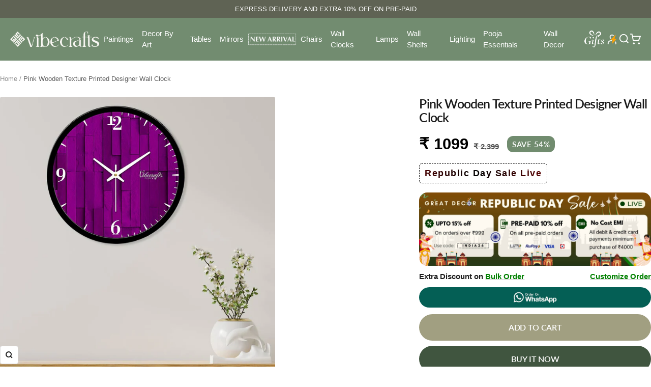

--- FILE ---
content_type: text/html; charset=utf-8
request_url: https://vibecrafts.com/products/pink-wooden-texture-printed-designer-wall-clock
body_size: 78474
content:
<!doctype html><html class="no-js" lang="en" dir="ltr">
  <head>
    <meta charset="utf-8">
    <meta name="viewport" content="width=device-width, initial-scale=1.0, height=device-height, minimum-scale=1.0, maximum-scale=1.0">
    <meta name="theme-color" content="#718c6f">

    <title>Pink Wooden Texture Printed Designer Wall Clock</title><meta name="description" content="Elevate your decor with our Pink Wooden Texture Printed Designer Wall Clock. Its exquisite design combines functionality with style, featuring a high-quality printed finish on durable wood. The soft pink hue adds a touch of elegance to any space. Get yours today for a chic and timely accent!"><link rel="canonical" href="https://vibecrafts.com/products/pink-wooden-texture-printed-designer-wall-clock"><link rel="shortcut icon" href="//vibecrafts.com/cdn/shop/files/Favicon-removebg-preview.png?v=1765456873&width=96" type="image/png"><link rel="preconnect" href="https://cdn.shopify.com">
    <link rel="dns-prefetch" href="https://productreviews.shopifycdn.com">
    <link rel="dns-prefetch" href="https://www.google-analytics.com"><link rel="preconnect" href="https://fonts.shopifycdn.com" crossorigin><link rel="preload" as="style" href="//vibecrafts.com/cdn/shop/t/91/assets/theme.css?v=29311394740318232431768218231">
    <link rel="preload" as="script" href="//vibecrafts.com/cdn/shop/t/91/assets/vendor.js?v=32643890569905814191768218231">
    <link rel="preload" as="script" href="//vibecrafts.com/cdn/shop/t/91/assets/theme.js?v=157404664964737469901768218231"><link rel="preload" as="fetch" href="/products/pink-wooden-texture-printed-designer-wall-clock.js" crossorigin><link rel="preload" as="script" href="//vibecrafts.com/cdn/shop/t/91/assets/flickity.js?v=176646718982628074891768218231"><meta property="og:type" content="product">
  <meta property="og:title" content="Pink Wooden Texture Printed Designer Wall Clock">
  <meta property="product:price:amount" content="1,099">
  <meta property="product:price:currency" content="INR">
  <meta property="product:availability" content="in stock"><meta property="og:image" content="http://vibecrafts.com/cdn/shop/files/vibecrafts-pink-wooden-texture-printed-designer-wall-clock-RWCVC_40155_01_fee2ddab-34e7-46da-938c-7b84726a5bb9.jpg?v=1724951098&width=1024">
  <meta property="og:image:secure_url" content="https://vibecrafts.com/cdn/shop/files/vibecrafts-pink-wooden-texture-printed-designer-wall-clock-RWCVC_40155_01_fee2ddab-34e7-46da-938c-7b84726a5bb9.jpg?v=1724951098&width=1024">
  <meta property="og:image:width" content="1000">
  <meta property="og:image:height" content="1000"><meta property="og:description" content="Elevate your decor with our Pink Wooden Texture Printed Designer Wall Clock. Its exquisite design combines functionality with style, featuring a high-quality printed finish on durable wood. The soft pink hue adds a touch of elegance to any space. Get yours today for a chic and timely accent!"><meta property="og:url" content="https://vibecrafts.com/products/pink-wooden-texture-printed-designer-wall-clock">
<meta property="og:site_name" content="Vibecrafts"><meta name="twitter:card" content="summary"><meta name="twitter:title" content="Pink Wooden Texture Printed Designer Wall Clock">
  <meta name="twitter:description" content="Pink Wooden Texture Printed Designer Wall Clock, Leave your guests mesmerized as you change the look of your room with eye-catchy 3D Wall Clock. These decor items come in a variety of themes that you can choose from. Designed using quality laser cut technology to satisfy your aesthetic taste, we use only premium quality Laser machine. A perfect wall decoration art piece for living room, bedroom, kitchen, dining room, hotel, cafe, bar etc.These designs add an imperial look to your walls and boast of charm. Special series of high quality wood is designed in a very extraordinary way by using a quality of eye popping design which puts a very attracting reflection towards it. This wall decor piece will definitely create the right home accent you want, brighten up your space and impress your guests. Final product colors may vary"><meta name="twitter:image" content="https://vibecrafts.com/cdn/shop/files/vibecrafts-pink-wooden-texture-printed-designer-wall-clock-RWCVC_40155_01_fee2ddab-34e7-46da-938c-7b84726a5bb9.jpg?v=1724951098&width=1200">
  <meta name="twitter:image:alt" content="decorative wall clock">
    <script type="application/ld+json">{"@context":"http:\/\/schema.org\/","@id":"\/products\/pink-wooden-texture-printed-designer-wall-clock#product","@type":"Product","brand":{"@type":"Brand","name":"Vibecrafts"},"category":"Wall Clocks","description":"\nPink Wooden Texture Printed Designer Wall Clock, Leave your guests mesmerized as you change the look of your room with eye-catchy 3D Wall Clock. These decor items come in a variety of themes that you can choose from. Designed using quality laser cut technology to satisfy your aesthetic taste, we use only premium quality Laser machine. A perfect wall decoration art piece for living room, bedroom, kitchen, dining room, hotel, cafe, bar etc.These designs add an imperial look to your walls and boast of charm. Special series of high quality wood is designed in a very extraordinary way by using a quality of eye popping design which puts a very attracting reflection towards it. This wall decor piece will definitely create the right home accent you want, brighten up your space and impress your guests. Final product colors may vary slightly from the display image due to the difference in actual product color and digital resolution of various computer or mobile screen.\n\n\nSmooth Surface Perfect Wall clock for Living Room, Bedroom, Office, Hotels, etc. Easy To Clean Gives a beautiful matte subtle effect giving a very rich look to the wall clock perfect finish. This wall clock is ready to hang, A beautiful wall clock involves the action or skill to give a well finished look, hence, the end product will be a picture that can speak a thousand words they say. Arts have been in trend for quite some time now.\n\n\n\nWell Crafted\n\n\n\nClassic Design\n\n\n\nPremium Quality\n\n\n\nEasy To Install\n\n\n\nBest Gift\n\n\n\nSturdy Build material\n\n\n\n\n\n\n\nCrafted from Choice Materials\nAbout our product 100% handmade by professional artist on good quality wood, non-fading till last long. Stretcher bar, ready for hang. All of material is 100% environment friendly, Also best quality, it can maintain last long.\nOverview a beautiful wall clock involves the action or skill for making it perfect clock, hence, the end product will be a picture that can speak a thousand words they say. Arts have been in trend for quite some time now. It can give different viewer different meanings style. You can add a good set of lights to the place where the wall clock is and the decor will give a different feel and look to the place.\n\n\n\n\n\n\n\n\n\n\n\n\n\nBest Gift for Someone Special\nThis wall clock makes the walls of your living space more attractive. It can be hung even in dining space, hotel lobbies, making it a visual feast to the eyes. The elegant clock can also be gifted to your loved ones.\nThis wall clock can be a good gift at housewarmings, weddings, and social gatherings. A classic ship steering alike designed wall clock with this clock that would add to the decor of your house. Best Gift items for your staff member‚Äôs family member‚Äôs friends‚Äô relatives etc. Best suited on the bare walls of your entrance, living room, kitchen, office, study room, behind bedhead. It is classy finished with Oak color, made of imported birch wood. The package includes all accessories like nails, wall plugs, instructions needed to hang on a wall.\n\n\n\n\n\n\n\n\n\n\n\nStunning Wall Clock with High Quality\nThe wall clock is made with attention to detail. Every fine detail brings out the beautiful intricacies in them. The wall clock complements your interiors and adds life to your living space.\nThe attractive design of this wall clock is made by using High quality laser technology for vivid appearance. It provides great look to your wall and enhances vibe.\n\n\n\n\n\n\n\n\n\n\n\n\n\nSelf-design Premium Clock\n\nIt can give different viewer different meanings style. The wall clock has a nice machine to it. You can gift this to a family or a friend. The wall clock has various forms of certain figures on it as seen in the image. You can add a good set of lights to the place where the clock is and the decor will give a different feel and look to the place. Quality and durability the clock has a matte finish and includes a good quality machine and will last for a long period.\n\n\n\n\n\n","image":"https:\/\/vibecrafts.com\/cdn\/shop\/files\/vibecrafts-pink-wooden-texture-printed-designer-wall-clock-RWCVC_40155_01_fee2ddab-34e7-46da-938c-7b84726a5bb9.jpg?v=1724951098\u0026width=1920","name":"Pink Wooden Texture Printed Designer Wall Clock","offers":{"@id":"\/products\/pink-wooden-texture-printed-designer-wall-clock?variant=45696183632090#offer","@type":"Offer","availability":"http:\/\/schema.org\/InStock","price":"1099.00","priceCurrency":"INR","url":"https:\/\/vibecrafts.com\/products\/pink-wooden-texture-printed-designer-wall-clock?variant=45696183632090"},"sku":"RWCVC_40155","url":"https:\/\/vibecrafts.com\/products\/pink-wooden-texture-printed-designer-wall-clock"}</script><script type="application/ld+json">
  {
    "@context": "https://schema.org",
    "@type": "BreadcrumbList",
    "itemListElement": [{
        "@type": "ListItem",
        "position": 1,
        "name": "Home",
        "item": "https://vibecrafts.com"
      },{
            "@type": "ListItem",
            "position": 2,
            "name": "Pink Wooden Texture Printed Designer Wall Clock",
            "item": "https://vibecrafts.com/products/pink-wooden-texture-printed-designer-wall-clock"
          }]
  }
</script>
    <link rel="preload" href="//vibecrafts.com/cdn/fonts/lato/lato_n4.c3b93d431f0091c8be23185e15c9d1fee1e971c5.woff2" as="font" type="font/woff2" crossorigin><link rel="preload" href="//vibecrafts.com/cdn/fonts/lato/lato_n4.c3b93d431f0091c8be23185e15c9d1fee1e971c5.woff2" as="font" type="font/woff2" crossorigin><style>
  /* Typography (heading) */
  @font-face {
  font-family: Lato;
  font-weight: 400;
  font-style: normal;
  font-display: swap;
  src: url("//vibecrafts.com/cdn/fonts/lato/lato_n4.c3b93d431f0091c8be23185e15c9d1fee1e971c5.woff2") format("woff2"),
       url("//vibecrafts.com/cdn/fonts/lato/lato_n4.d5c00c781efb195594fd2fd4ad04f7882949e327.woff") format("woff");
}

@font-face {
  font-family: Lato;
  font-weight: 400;
  font-style: italic;
  font-display: swap;
  src: url("//vibecrafts.com/cdn/fonts/lato/lato_i4.09c847adc47c2fefc3368f2e241a3712168bc4b6.woff2") format("woff2"),
       url("//vibecrafts.com/cdn/fonts/lato/lato_i4.3c7d9eb6c1b0a2bf62d892c3ee4582b016d0f30c.woff") format("woff");
}

/* Typography (body) */
  @font-face {
  font-family: Lato;
  font-weight: 400;
  font-style: normal;
  font-display: swap;
  src: url("//vibecrafts.com/cdn/fonts/lato/lato_n4.c3b93d431f0091c8be23185e15c9d1fee1e971c5.woff2") format("woff2"),
       url("//vibecrafts.com/cdn/fonts/lato/lato_n4.d5c00c781efb195594fd2fd4ad04f7882949e327.woff") format("woff");
}

@font-face {
  font-family: Lato;
  font-weight: 400;
  font-style: italic;
  font-display: swap;
  src: url("//vibecrafts.com/cdn/fonts/lato/lato_i4.09c847adc47c2fefc3368f2e241a3712168bc4b6.woff2") format("woff2"),
       url("//vibecrafts.com/cdn/fonts/lato/lato_i4.3c7d9eb6c1b0a2bf62d892c3ee4582b016d0f30c.woff") format("woff");
}

@font-face {
  font-family: Lato;
  font-weight: 600;
  font-style: normal;
  font-display: swap;
  src: url("//vibecrafts.com/cdn/fonts/lato/lato_n6.38d0e3b23b74a60f769c51d1df73fac96c580d59.woff2") format("woff2"),
       url("//vibecrafts.com/cdn/fonts/lato/lato_n6.3365366161bdcc36a3f97cfbb23954d8c4bf4079.woff") format("woff");
}

@font-face {
  font-family: Lato;
  font-weight: 600;
  font-style: italic;
  font-display: swap;
  src: url("//vibecrafts.com/cdn/fonts/lato/lato_i6.ab357ee5069e0603c2899b31e2b8ae84c4a42a48.woff2") format("woff2"),
       url("//vibecrafts.com/cdn/fonts/lato/lato_i6.3164fed79d7d987c1390528781c7c2f59ac7a746.woff") format("woff");
}

:root {--heading-color: 26, 26, 26;
    --text-color: 26, 26, 26;
    --background: 255, 255, 255;
    --secondary-background: 245, 241, 236;
    --border-color: 221, 221, 221;
    --border-color-darker: 163, 163, 163;
    --success-color: 46, 158, 123;
    --success-background: 213, 236, 229;
    --error-color: 222, 42, 42;
    --error-background: 253, 240, 240;
    --primary-button-background: 113, 140, 111;
    --primary-button-text-color: 255, 255, 255;
    --secondary-button-background: 247, 174, 166;
    --secondary-button-text-color: 86, 17, 42;
    --product-star-rating: 123, 122, 100;
    --product-on-sale-accent: 113, 140, 111;
    --product-sold-out-accent: 111, 113, 155;
    --product-custom-label-background: 64, 93, 230;
    --product-custom-label-text-color: 255, 255, 255;
    --product-custom-label-2-background: 243, 229, 182;
    --product-custom-label-2-text-color: 0, 0, 0;
    --product-low-stock-text-color: 222, 42, 42;
    --product-in-stock-text-color: 46, 158, 123;
    --loading-bar-background: 26, 26, 26;

    /* We duplicate some "base" colors as root colors, which is useful to use on drawer elements or popover without. Those should not be overridden to avoid issues */
    --root-heading-color: 26, 26, 26;
    --root-text-color: 26, 26, 26;
    --root-background: 255, 255, 255;
    --root-border-color: 221, 221, 221;
    --root-primary-button-background: 113, 140, 111;
    --root-primary-button-text-color: 255, 255, 255;

    --base-font-size: 15px;
    --heading-font-family: Lato, sans-serif;
    --heading-font-weight: 400;
    --heading-font-style: normal;
    --heading-text-transform: normal;
    --text-font-family: Lato, sans-serif;
    --text-font-weight: 400;
    --text-font-style: normal;
    --text-font-bold-weight: 600;

    /* Typography (font size) */
    --heading-xxsmall-font-size: 10px;
    --heading-xsmall-font-size: 10px;
    --heading-small-font-size: 11px;
    --heading-large-font-size: 32px;
    --heading-h1-font-size: 32px;
    --heading-h2-font-size: 28px;
    --heading-h3-font-size: 26px;
    --heading-h4-font-size: 22px;
    --heading-h5-font-size: 18px;
    --heading-h6-font-size: 16px;

    /* Control the look and feel of the theme by changing radius of various elements */
    --button-border-radius: 4px;
    --block-border-radius: 8px;
    --block-border-radius-reduced: 4px;
    --color-swatch-border-radius: 100%;

    /* Button size */
    --button-height: 48px;
    --button-small-height: 40px;

    /* Form related */
    --form-input-field-height: 48px;
    --form-input-gap: 16px;
    --form-submit-margin: 24px;

    /* Product listing related variables */
    --product-list-block-spacing: 32px;

    /* Video related */
    --play-button-background: 255, 255, 255;
    --play-button-arrow: 26, 26, 26;

    /* RTL support */
    --transform-logical-flip: 1;
    --transform-origin-start: left;
    --transform-origin-end: right;

    /* Other */
    --zoom-cursor-svg-url: url(//vibecrafts.com/cdn/shop/t/91/assets/zoom-cursor.svg?v=1201279167966953441768218231);
    --arrow-right-svg-url: url(//vibecrafts.com/cdn/shop/t/91/assets/arrow-right.svg?v=88946934944805437251768218231);
    --arrow-left-svg-url: url(//vibecrafts.com/cdn/shop/t/91/assets/arrow-left.svg?v=112457598847827652331768218231);

    /* Some useful variables that we can reuse in our CSS. Some explanation are needed for some of them:
       - container-max-width-minus-gutters: represents the container max width without the edge gutters
       - container-outer-width: considering the screen width, represent all the space outside the container
       - container-outer-margin: same as container-outer-width but get set to 0 inside a container
       - container-inner-width: the effective space inside the container (minus gutters)
       - grid-column-width: represents the width of a single column of the grid
       - vertical-breather: this is a variable that defines the global "spacing" between sections, and inside the section
                            to create some "breath" and minimum spacing
     */
    --container-max-width: 1600px;
    --container-gutter: 24px;
    --container-max-width-minus-gutters: calc(var(--container-max-width) - (var(--container-gutter)) * 2);
    --container-outer-width: max(calc((100vw - var(--container-max-width-minus-gutters)) / 2), var(--container-gutter));
    --container-outer-margin: var(--container-outer-width);
    --container-inner-width: calc(100vw - var(--container-outer-width) * 2);

    --grid-column-count: 10;
    --grid-gap: 24px;
    --grid-column-width: calc((100vw - var(--container-outer-width) * 2 - var(--grid-gap) * (var(--grid-column-count) - 1)) / var(--grid-column-count));

    --vertical-breather: 36px;
    --vertical-breather-tight: 36px;

    /* Shopify related variables */
    --payment-terms-background-color: #ffffff;
  }

  @media screen and (min-width: 741px) {
    :root {
      --container-gutter: 40px;
      --grid-column-count: 20;
      --vertical-breather: 48px;
      --vertical-breather-tight: 48px;

      /* Typography (font size) */
      --heading-xsmall-font-size: 11px;
      --heading-small-font-size: 12px;
      --heading-large-font-size: 48px;
      --heading-h1-font-size: 48px;
      --heading-h2-font-size: 36px;
      --heading-h3-font-size: 30px;
      --heading-h4-font-size: 22px;
      --heading-h5-font-size: 18px;
      --heading-h6-font-size: 16px;

      /* Form related */
      --form-input-field-height: 52px;
      --form-submit-margin: 32px;

      /* Button size */
      --button-height: 52px;
      --button-small-height: 44px;
    }
  }

  @media screen and (min-width: 1200px) {
    :root {
      --vertical-breather: 64px;
      --vertical-breather-tight: 48px;
      --product-list-block-spacing: 48px;

      /* Typography */
      --heading-large-font-size: 58px;
      --heading-h1-font-size: 50px;
      --heading-h2-font-size: 28px;
      --heading-h3-font-size: 32px;
      --heading-h4-font-size: 26px;
      --heading-h5-font-size: 22px;
      --heading-h6-font-size: 16px;
    }
  }

  @media screen and (min-width: 1600px) {
    :root {
      --vertical-breather: 64px;
      --vertical-breather-tight: 48px;
    }
  }
</style>
    <script>
  // This allows to expose several variables to the global scope, to be used in scripts
  window.themeVariables = {
    settings: {
      direction: "ltr",
      pageType: "product",
      cartCount: 0,
      moneyFormat: "\u003cspan class=money\u003e₹ {{amount_no_decimals}}\u003c\/span\u003e",
      moneyWithCurrencyFormat: "\u003cspan class=money\u003e₹ {{amount_no_decimals}} INR\u003c\/span\u003e",
      showVendor: false,
      discountMode: "percentage",
      currencyCodeEnabled: false,
      cartType: "drawer",
      cartCurrency: "INR",
      mobileZoomFactor: 2.5
    },

    routes: {
      host: "vibecrafts.com",
      rootUrl: "\/",
      rootUrlWithoutSlash: '',
      cartUrl: "\/cart",
      cartAddUrl: "\/cart\/add",
      cartChangeUrl: "\/cart\/change",
      searchUrl: "\/search",
      predictiveSearchUrl: "\/search\/suggest",
      productRecommendationsUrl: "\/recommendations\/products"
    },

    strings: {
      accessibilityDelete: "Delete",
      accessibilityClose: "Close",
      collectionSoldOut: "Sold out",
      collectionDiscount: "Save @savings@",
      productSalePrice: "Sale price",
      productRegularPrice: "Regular price",
      productFormUnavailable: "Unavailable",
      productFormSoldOut: "Sold out",
      productFormPreOrder: "Pre-order",
      productFormAddToCart: "Add to cart",
      searchNoResults: "No results could be found.",
      searchNewSearch: "New search",
      searchProducts: "Products",
      searchArticles: "Journal",
      searchPages: "Pages",
      searchCollections: "Collections",
      cartViewCart: "View cart",
      cartItemAdded: "Item added to your cart!",
      cartItemAddedShort: "Added to your cart!",
      cartAddOrderNote: "Add order note",
      cartEditOrderNote: "Edit order note",
      shippingEstimatorNoResults: "Sorry, we do not ship to your address.",
      shippingEstimatorOneResult: "There is one shipping rate for your address:",
      shippingEstimatorMultipleResults: "There are several shipping rates for your address:",
      shippingEstimatorError: "One or more error occurred while retrieving shipping rates:"
    },

    libs: {
      flickity: "\/\/vibecrafts.com\/cdn\/shop\/t\/91\/assets\/flickity.js?v=176646718982628074891768218231",
      photoswipe: "\/\/vibecrafts.com\/cdn\/shop\/t\/91\/assets\/photoswipe.js?v=132268647426145925301768218231",
      qrCode: "\/\/vibecrafts.com\/cdn\/shopifycloud\/storefront\/assets\/themes_support\/vendor\/qrcode-3f2b403b.js"
    },

    breakpoints: {
      phone: 'screen and (max-width: 740px)',
      tablet: 'screen and (min-width: 741px) and (max-width: 999px)',
      tabletAndUp: 'screen and (min-width: 741px)',
      pocket: 'screen and (max-width: 999px)',
      lap: 'screen and (min-width: 1000px) and (max-width: 1199px)',
      lapAndUp: 'screen and (min-width: 1000px)',
      desktop: 'screen and (min-width: 1200px)',
      wide: 'screen and (min-width: 1400px)'
    }
  };

  window.addEventListener('pageshow', async () => {
    const cartContent = await (await fetch(`${window.themeVariables.routes.cartUrl}.js`, {cache: 'reload'})).json();
    document.documentElement.dispatchEvent(new CustomEvent('cart:refresh', {detail: {cart: cartContent}}));
  });

  if ('noModule' in HTMLScriptElement.prototype) {
    // Old browsers (like IE) that does not support module will be considered as if not executing JS at all
    document.documentElement.className = document.documentElement.className.replace('no-js', 'js');

    requestAnimationFrame(() => {
      const viewportHeight = (window.visualViewport ? window.visualViewport.height : document.documentElement.clientHeight);
      document.documentElement.style.setProperty('--window-height',viewportHeight + 'px');
    });
  }// We save the product ID in local storage to be eventually used for recently viewed section
    try {
      const items = JSON.parse(localStorage.getItem('theme:recently-viewed-products') || '[]');

      // We check if the current product already exists, and if it does not, we add it at the start
      if (!items.includes(8635515568346)) {
        items.unshift(8635515568346);
      }

      localStorage.setItem('theme:recently-viewed-products', JSON.stringify(items.slice(0, 20)));
    } catch (e) {
      // Safari in private mode does not allow setting item, we silently fail
    }</script>

    <link rel="stylesheet" href="//vibecrafts.com/cdn/shop/t/91/assets/theme.css?v=29311394740318232431768218231">

    <script src="//vibecrafts.com/cdn/shop/t/91/assets/vendor.js?v=32643890569905814191768218231" defer></script>
    <script src="//vibecrafts.com/cdn/shop/t/91/assets/theme.js?v=157404664964737469901768218231" defer></script>
    <script src="//vibecrafts.com/cdn/shop/t/91/assets/custom.js?v=167639537848865775061768218231" defer></script>

    <script>window.performance && window.performance.mark && window.performance.mark('shopify.content_for_header.start');</script><meta name="facebook-domain-verification" content="rwgi0uukju0z0ovvk1yhdf3fuzt7go">
<meta name="facebook-domain-verification" content="vs501fgll7mi3db4zs69xnwv61543f">
<meta name="google-site-verification" content="aqW93awXY8hTfWOTITBYiYZgqbNrcwBD6H_buqBiwPU">
<meta name="google-site-verification" content="gQRrF6RYI8PNwvIVP4e8hVbjSj5WvKNPtfSixtpTLw4">
<meta id="shopify-digital-wallet" name="shopify-digital-wallet" content="/50007113892/digital_wallets/dialog">
<link rel="alternate" type="application/json+oembed" href="https://vibecrafts.com/products/pink-wooden-texture-printed-designer-wall-clock.oembed">
<script async="async" src="/checkouts/internal/preloads.js?locale=en-IN"></script>
<script id="shopify-features" type="application/json">{"accessToken":"ea852d42d60c260f508cc21a46965003","betas":["rich-media-storefront-analytics"],"domain":"vibecrafts.com","predictiveSearch":true,"shopId":50007113892,"locale":"en"}</script>
<script>var Shopify = Shopify || {};
Shopify.shop = "craze-by.myshopify.com";
Shopify.locale = "en";
Shopify.currency = {"active":"INR","rate":"1.0"};
Shopify.country = "IN";
Shopify.theme = {"name":"republic day Sale","id":157548937434,"schema_name":"Focal","schema_version":"12.7.1","theme_store_id":714,"role":"main"};
Shopify.theme.handle = "null";
Shopify.theme.style = {"id":null,"handle":null};
Shopify.cdnHost = "vibecrafts.com/cdn";
Shopify.routes = Shopify.routes || {};
Shopify.routes.root = "/";</script>
<script type="module">!function(o){(o.Shopify=o.Shopify||{}).modules=!0}(window);</script>
<script>!function(o){function n(){var o=[];function n(){o.push(Array.prototype.slice.apply(arguments))}return n.q=o,n}var t=o.Shopify=o.Shopify||{};t.loadFeatures=n(),t.autoloadFeatures=n()}(window);</script>
<script id="shop-js-analytics" type="application/json">{"pageType":"product"}</script>
<script defer="defer" async type="module" src="//vibecrafts.com/cdn/shopifycloud/shop-js/modules/v2/client.init-shop-cart-sync_C5BV16lS.en.esm.js"></script>
<script defer="defer" async type="module" src="//vibecrafts.com/cdn/shopifycloud/shop-js/modules/v2/chunk.common_CygWptCX.esm.js"></script>
<script type="module">
  await import("//vibecrafts.com/cdn/shopifycloud/shop-js/modules/v2/client.init-shop-cart-sync_C5BV16lS.en.esm.js");
await import("//vibecrafts.com/cdn/shopifycloud/shop-js/modules/v2/chunk.common_CygWptCX.esm.js");

  window.Shopify.SignInWithShop?.initShopCartSync?.({"fedCMEnabled":true,"windoidEnabled":true});

</script>
<script id="__st">var __st={"a":50007113892,"offset":19800,"reqid":"8b5180f1-5e83-4c56-93ef-7b8ead0d3a60-1768752471","pageurl":"vibecrafts.com\/products\/pink-wooden-texture-printed-designer-wall-clock","u":"2be1779fdd78","p":"product","rtyp":"product","rid":8635515568346};</script>
<script>window.ShopifyPaypalV4VisibilityTracking = true;</script>
<script id="captcha-bootstrap">!function(){'use strict';const t='contact',e='account',n='new_comment',o=[[t,t],['blogs',n],['comments',n],[t,'customer']],c=[[e,'customer_login'],[e,'guest_login'],[e,'recover_customer_password'],[e,'create_customer']],r=t=>t.map((([t,e])=>`form[action*='/${t}']:not([data-nocaptcha='true']) input[name='form_type'][value='${e}']`)).join(','),a=t=>()=>t?[...document.querySelectorAll(t)].map((t=>t.form)):[];function s(){const t=[...o],e=r(t);return a(e)}const i='password',u='form_key',d=['recaptcha-v3-token','g-recaptcha-response','h-captcha-response',i],f=()=>{try{return window.sessionStorage}catch{return}},m='__shopify_v',_=t=>t.elements[u];function p(t,e,n=!1){try{const o=window.sessionStorage,c=JSON.parse(o.getItem(e)),{data:r}=function(t){const{data:e,action:n}=t;return t[m]||n?{data:e,action:n}:{data:t,action:n}}(c);for(const[e,n]of Object.entries(r))t.elements[e]&&(t.elements[e].value=n);n&&o.removeItem(e)}catch(o){console.error('form repopulation failed',{error:o})}}const l='form_type',E='cptcha';function T(t){t.dataset[E]=!0}const w=window,h=w.document,L='Shopify',v='ce_forms',y='captcha';let A=!1;((t,e)=>{const n=(g='f06e6c50-85a8-45c8-87d0-21a2b65856fe',I='https://cdn.shopify.com/shopifycloud/storefront-forms-hcaptcha/ce_storefront_forms_captcha_hcaptcha.v1.5.2.iife.js',D={infoText:'Protected by hCaptcha',privacyText:'Privacy',termsText:'Terms'},(t,e,n)=>{const o=w[L][v],c=o.bindForm;if(c)return c(t,g,e,D).then(n);var r;o.q.push([[t,g,e,D],n]),r=I,A||(h.body.append(Object.assign(h.createElement('script'),{id:'captcha-provider',async:!0,src:r})),A=!0)});var g,I,D;w[L]=w[L]||{},w[L][v]=w[L][v]||{},w[L][v].q=[],w[L][y]=w[L][y]||{},w[L][y].protect=function(t,e){n(t,void 0,e),T(t)},Object.freeze(w[L][y]),function(t,e,n,w,h,L){const[v,y,A,g]=function(t,e,n){const i=e?o:[],u=t?c:[],d=[...i,...u],f=r(d),m=r(i),_=r(d.filter((([t,e])=>n.includes(e))));return[a(f),a(m),a(_),s()]}(w,h,L),I=t=>{const e=t.target;return e instanceof HTMLFormElement?e:e&&e.form},D=t=>v().includes(t);t.addEventListener('submit',(t=>{const e=I(t);if(!e)return;const n=D(e)&&!e.dataset.hcaptchaBound&&!e.dataset.recaptchaBound,o=_(e),c=g().includes(e)&&(!o||!o.value);(n||c)&&t.preventDefault(),c&&!n&&(function(t){try{if(!f())return;!function(t){const e=f();if(!e)return;const n=_(t);if(!n)return;const o=n.value;o&&e.removeItem(o)}(t);const e=Array.from(Array(32),(()=>Math.random().toString(36)[2])).join('');!function(t,e){_(t)||t.append(Object.assign(document.createElement('input'),{type:'hidden',name:u})),t.elements[u].value=e}(t,e),function(t,e){const n=f();if(!n)return;const o=[...t.querySelectorAll(`input[type='${i}']`)].map((({name:t})=>t)),c=[...d,...o],r={};for(const[a,s]of new FormData(t).entries())c.includes(a)||(r[a]=s);n.setItem(e,JSON.stringify({[m]:1,action:t.action,data:r}))}(t,e)}catch(e){console.error('failed to persist form',e)}}(e),e.submit())}));const S=(t,e)=>{t&&!t.dataset[E]&&(n(t,e.some((e=>e===t))),T(t))};for(const o of['focusin','change'])t.addEventListener(o,(t=>{const e=I(t);D(e)&&S(e,y())}));const B=e.get('form_key'),M=e.get(l),P=B&&M;t.addEventListener('DOMContentLoaded',(()=>{const t=y();if(P)for(const e of t)e.elements[l].value===M&&p(e,B);[...new Set([...A(),...v().filter((t=>'true'===t.dataset.shopifyCaptcha))])].forEach((e=>S(e,t)))}))}(h,new URLSearchParams(w.location.search),n,t,e,['guest_login'])})(!1,!0)}();</script>
<script integrity="sha256-4kQ18oKyAcykRKYeNunJcIwy7WH5gtpwJnB7kiuLZ1E=" data-source-attribution="shopify.loadfeatures" defer="defer" src="//vibecrafts.com/cdn/shopifycloud/storefront/assets/storefront/load_feature-a0a9edcb.js" crossorigin="anonymous"></script>
<script data-source-attribution="shopify.dynamic_checkout.dynamic.init">var Shopify=Shopify||{};Shopify.PaymentButton=Shopify.PaymentButton||{isStorefrontPortableWallets:!0,init:function(){window.Shopify.PaymentButton.init=function(){};var t=document.createElement("script");t.src="https://vibecrafts.com/cdn/shopifycloud/portable-wallets/latest/portable-wallets.en.js",t.type="module",document.head.appendChild(t)}};
</script>
<script data-source-attribution="shopify.dynamic_checkout.buyer_consent">
  function portableWalletsHideBuyerConsent(e){var t=document.getElementById("shopify-buyer-consent"),n=document.getElementById("shopify-subscription-policy-button");t&&n&&(t.classList.add("hidden"),t.setAttribute("aria-hidden","true"),n.removeEventListener("click",e))}function portableWalletsShowBuyerConsent(e){var t=document.getElementById("shopify-buyer-consent"),n=document.getElementById("shopify-subscription-policy-button");t&&n&&(t.classList.remove("hidden"),t.removeAttribute("aria-hidden"),n.addEventListener("click",e))}window.Shopify?.PaymentButton&&(window.Shopify.PaymentButton.hideBuyerConsent=portableWalletsHideBuyerConsent,window.Shopify.PaymentButton.showBuyerConsent=portableWalletsShowBuyerConsent);
</script>
<script data-source-attribution="shopify.dynamic_checkout.cart.bootstrap">document.addEventListener("DOMContentLoaded",(function(){function t(){return document.querySelector("shopify-accelerated-checkout-cart, shopify-accelerated-checkout")}if(t())Shopify.PaymentButton.init();else{new MutationObserver((function(e,n){t()&&(Shopify.PaymentButton.init(),n.disconnect())})).observe(document.body,{childList:!0,subtree:!0})}}));
</script>

<script>window.performance && window.performance.mark && window.performance.mark('shopify.content_for_header.end');</script>

    <script src='https://bridge.shopflo.com/js/shopflo.bundle.js' async></script>
  <!-- BEGIN app block: shopify://apps/judge-me-reviews/blocks/judgeme_core/61ccd3b1-a9f2-4160-9fe9-4fec8413e5d8 --><!-- Start of Judge.me Core -->






<link rel="dns-prefetch" href="https://cdnwidget.judge.me">
<link rel="dns-prefetch" href="https://cdn.judge.me">
<link rel="dns-prefetch" href="https://cdn1.judge.me">
<link rel="dns-prefetch" href="https://api.judge.me">

<script data-cfasync='false' class='jdgm-settings-script'>window.jdgmSettings={"pagination":5,"disable_web_reviews":false,"badge_no_review_text":"No reviews","badge_n_reviews_text":"({{ average_rating }}) | {{ n }} ","badge_star_color":"#7B7A64","hide_badge_preview_if_no_reviews":true,"badge_hide_text":false,"enforce_center_preview_badge":false,"widget_title":"Customer Reviews","widget_open_form_text":"Write a review","widget_close_form_text":"Cancel review","widget_refresh_page_text":"Refresh page","widget_summary_text":"Based on {{ number_of_reviews }} review/reviews","widget_no_review_text":"Be the first to write a review","widget_name_field_text":"Display name","widget_verified_name_field_text":"Verified Name (public)","widget_name_placeholder_text":"Display name","widget_required_field_error_text":"This field is required.","widget_email_field_text":"Email address","widget_verified_email_field_text":"Verified Email (private, can not be edited)","widget_email_placeholder_text":"Your email address","widget_email_field_error_text":"Please enter a valid email address.","widget_rating_field_text":"Rating","widget_review_title_field_text":"Review Title","widget_review_title_placeholder_text":"Give your review a title","widget_review_body_field_text":"Review content","widget_review_body_placeholder_text":"Start writing here...","widget_pictures_field_text":"Picture/Video (optional)","widget_submit_review_text":"Submit Review","widget_submit_verified_review_text":"Submit Verified Review","widget_submit_success_msg_with_auto_publish":"Thank you! Please refresh the page in a few moments to see your review. You can remove or edit your review by logging into \u003ca href='https://judge.me/login' target='_blank' rel='nofollow noopener'\u003eJudge.me\u003c/a\u003e","widget_submit_success_msg_no_auto_publish":"Thank you! Your review will be published as soon as it is approved by the shop admin. You can remove or edit your review by logging into \u003ca href='https://judge.me/login' target='_blank' rel='nofollow noopener'\u003eJudge.me\u003c/a\u003e","widget_show_default_reviews_out_of_total_text":"Showing {{ n_reviews_shown }} out of {{ n_reviews }} reviews.","widget_show_all_link_text":"Show all","widget_show_less_link_text":"Show less","widget_author_said_text":"{{ reviewer_name }} said:","widget_days_text":"{{ n }} days ago","widget_weeks_text":"{{ n }} week/weeks ago","widget_months_text":"{{ n }} month/months ago","widget_years_text":"{{ n }} year/years ago","widget_yesterday_text":"Yesterday","widget_today_text":"Today","widget_replied_text":"\u003e\u003e {{ shop_name }} replied:","widget_read_more_text":"Read more","widget_reviewer_name_as_initial":"","widget_rating_filter_color":"#fbcd0a","widget_rating_filter_see_all_text":"See all reviews","widget_sorting_most_recent_text":"Most Recent","widget_sorting_highest_rating_text":"Highest Rating","widget_sorting_lowest_rating_text":"Lowest Rating","widget_sorting_with_pictures_text":"Only Pictures","widget_sorting_most_helpful_text":"Most Helpful","widget_open_question_form_text":"Ask a question","widget_reviews_subtab_text":"Reviews","widget_questions_subtab_text":"Questions","widget_question_label_text":"Question","widget_answer_label_text":"Answer","widget_question_placeholder_text":"Write your question here","widget_submit_question_text":"Submit Question","widget_question_submit_success_text":"Thank you for your question! We will notify you once it gets answered.","widget_star_color":"#7B7A64","verified_badge_text":"Verified","verified_badge_bg_color":"","verified_badge_text_color":"","verified_badge_placement":"left-of-reviewer-name","widget_review_max_height":"","widget_hide_border":false,"widget_social_share":false,"widget_thumb":false,"widget_review_location_show":false,"widget_location_format":"","all_reviews_include_out_of_store_products":true,"all_reviews_out_of_store_text":"(out of store)","all_reviews_pagination":100,"all_reviews_product_name_prefix_text":"about","enable_review_pictures":true,"enable_question_anwser":false,"widget_theme":"leex","review_date_format":"timestamp","default_sort_method":"pictures-first","widget_product_reviews_subtab_text":"Product Reviews","widget_shop_reviews_subtab_text":"Vibecrafts Reviews","widget_other_products_reviews_text":"Reviews for other products","widget_store_reviews_subtab_text":"Store reviews","widget_no_store_reviews_text":"This store hasn't received any reviews yet","widget_web_restriction_product_reviews_text":"This product hasn't received any reviews yet","widget_no_items_text":"No items found","widget_show_more_text":"Show more","widget_write_a_store_review_text":"Write a Store Review","widget_other_languages_heading":"Reviews in Other Languages","widget_translate_review_text":"Translate review to {{ language }}","widget_translating_review_text":"Translating...","widget_show_original_translation_text":"Show original ({{ language }})","widget_translate_review_failed_text":"Review couldn't be translated.","widget_translate_review_retry_text":"Retry","widget_translate_review_try_again_later_text":"Try again later","show_product_url_for_grouped_product":false,"widget_sorting_pictures_first_text":"Pictures First","show_pictures_on_all_rev_page_mobile":false,"show_pictures_on_all_rev_page_desktop":false,"floating_tab_hide_mobile_install_preference":false,"floating_tab_button_name":"★ Reviews","floating_tab_title":"Let customers speak for us","floating_tab_button_color":"","floating_tab_button_background_color":"","floating_tab_url":"","floating_tab_url_enabled":false,"floating_tab_tab_style":"text","all_reviews_text_badge_text":"Customers rate us {{ shop.metafields.judgeme.all_reviews_rating | round: 1 }}/5 based on {{ shop.metafields.judgeme.all_reviews_count }} reviews.","all_reviews_text_badge_text_branded_style":"{{ shop.metafields.judgeme.all_reviews_rating | round: 1 }} out of 5 stars based on {{ shop.metafields.judgeme.all_reviews_count }} reviews","is_all_reviews_text_badge_a_link":false,"show_stars_for_all_reviews_text_badge":true,"all_reviews_text_badge_url":"","all_reviews_text_style":"text","all_reviews_text_color_style":"judgeme_brand_color","all_reviews_text_color":"#108474","all_reviews_text_show_jm_brand":true,"featured_carousel_show_header":true,"featured_carousel_title":"Our VibeCrafts Family Testimonials","testimonials_carousel_title":"Customers are saying","videos_carousel_title":"Real customer stories","cards_carousel_title":"Customers are saying","featured_carousel_count_text":"from {{ n }} reviews","featured_carousel_add_link_to_all_reviews_page":false,"featured_carousel_url":"","featured_carousel_show_images":true,"featured_carousel_autoslide_interval":0,"featured_carousel_arrows_on_the_sides":true,"featured_carousel_height":400,"featured_carousel_width":100,"featured_carousel_image_size":100,"featured_carousel_image_height":250,"featured_carousel_arrow_color":"#7B7A64","verified_count_badge_style":"vintage","verified_count_badge_orientation":"horizontal","verified_count_badge_color_style":"judgeme_brand_color","verified_count_badge_color":"#108474","is_verified_count_badge_a_link":false,"verified_count_badge_url":"","verified_count_badge_show_jm_brand":true,"widget_rating_preset_default":5,"widget_first_sub_tab":"product-reviews","widget_show_histogram":true,"widget_histogram_use_custom_color":false,"widget_pagination_use_custom_color":false,"widget_star_use_custom_color":true,"widget_verified_badge_use_custom_color":false,"widget_write_review_use_custom_color":false,"picture_reminder_submit_button":"Upload Pictures","enable_review_videos":false,"mute_video_by_default":false,"widget_sorting_videos_first_text":"Videos First","widget_review_pending_text":"Pending","featured_carousel_items_for_large_screen":4,"social_share_options_order":"Facebook,Twitter","remove_microdata_snippet":true,"disable_json_ld":false,"enable_json_ld_products":false,"preview_badge_show_question_text":false,"preview_badge_no_question_text":"No questions","preview_badge_n_question_text":"{{ number_of_questions }} question/questions","qa_badge_show_icon":false,"qa_badge_position":"same-row","remove_judgeme_branding":false,"widget_add_search_bar":false,"widget_search_bar_placeholder":"Search","widget_sorting_verified_only_text":"Verified only","featured_carousel_theme":"default","featured_carousel_show_rating":true,"featured_carousel_show_title":true,"featured_carousel_show_body":true,"featured_carousel_show_date":false,"featured_carousel_show_reviewer":true,"featured_carousel_show_product":false,"featured_carousel_header_background_color":"#108474","featured_carousel_header_text_color":"#ffffff","featured_carousel_name_product_separator":"reviewed","featured_carousel_full_star_background":"#108474","featured_carousel_empty_star_background":"#dadada","featured_carousel_vertical_theme_background":"#f9fafb","featured_carousel_verified_badge_enable":false,"featured_carousel_verified_badge_color":"#7B7A64","featured_carousel_border_style":"round","featured_carousel_review_line_length_limit":3,"featured_carousel_more_reviews_button_text":"Read more reviews","featured_carousel_view_product_button_text":"View product","all_reviews_page_load_reviews_on":"scroll","all_reviews_page_load_more_text":"Load More Reviews","disable_fb_tab_reviews":false,"enable_ajax_cdn_cache":false,"widget_public_name_text":"displayed publicly like","default_reviewer_name":"John Smith","default_reviewer_name_has_non_latin":true,"widget_reviewer_anonymous":"Anonymous","medals_widget_title":"Judge.me Review Medals","medals_widget_background_color":"#f9fafb","medals_widget_position":"footer_all_pages","medals_widget_border_color":"#f9fafc","medals_widget_verified_text_position":"left","medals_widget_use_monochromatic_version":false,"medals_widget_elements_color":"#108474","show_reviewer_avatar":true,"widget_invalid_yt_video_url_error_text":"Not a YouTube video URL","widget_max_length_field_error_text":"Please enter no more than {0} characters.","widget_show_country_flag":false,"widget_show_collected_via_shop_app":true,"widget_verified_by_shop_badge_style":"light","widget_verified_by_shop_text":"Verified by Shop","widget_show_photo_gallery":true,"widget_load_with_code_splitting":true,"widget_ugc_install_preference":false,"widget_ugc_title":"Made by us, Shared by you","widget_ugc_subtitle":"Tag us to see your picture featured in our page","widget_ugc_arrows_color":"#ffffff","widget_ugc_primary_button_text":"Buy Now","widget_ugc_primary_button_background_color":"#108474","widget_ugc_primary_button_text_color":"#ffffff","widget_ugc_primary_button_border_width":"0","widget_ugc_primary_button_border_style":"none","widget_ugc_primary_button_border_color":"#108474","widget_ugc_primary_button_border_radius":"25","widget_ugc_secondary_button_text":"Load More","widget_ugc_secondary_button_background_color":"#ffffff","widget_ugc_secondary_button_text_color":"#108474","widget_ugc_secondary_button_border_width":"2","widget_ugc_secondary_button_border_style":"solid","widget_ugc_secondary_button_border_color":"#108474","widget_ugc_secondary_button_border_radius":"25","widget_ugc_reviews_button_text":"View Reviews","widget_ugc_reviews_button_background_color":"#ffffff","widget_ugc_reviews_button_text_color":"#108474","widget_ugc_reviews_button_border_width":"2","widget_ugc_reviews_button_border_style":"solid","widget_ugc_reviews_button_border_color":"#108474","widget_ugc_reviews_button_border_radius":"25","widget_ugc_reviews_button_link_to":"judgeme-reviews-page","widget_ugc_show_post_date":true,"widget_ugc_max_width":"800","widget_rating_metafield_value_type":true,"widget_primary_color":"#728C70","widget_enable_secondary_color":true,"widget_secondary_color":"#edf5f5","widget_summary_average_rating_text":"{{ average_rating }} out of 5","widget_media_grid_title":"Customer photos \u0026 videos","widget_media_grid_see_more_text":"See more","widget_round_style":false,"widget_show_product_medals":true,"widget_verified_by_judgeme_text":"Verified ","widget_show_store_medals":true,"widget_verified_by_judgeme_text_in_store_medals":"Verified by Judge.me","widget_media_field_exceed_quantity_message":"Sorry, we can only accept {{ max_media }} for one review.","widget_media_field_exceed_limit_message":"{{ file_name }} is too large, please select a {{ media_type }} less than {{ size_limit }}MB.","widget_review_submitted_text":"Review Submitted!","widget_question_submitted_text":"Question Submitted!","widget_close_form_text_question":"Cancel","widget_write_your_answer_here_text":"Write your answer here","widget_enabled_branded_link":true,"widget_show_collected_by_judgeme":true,"widget_reviewer_name_color":"","widget_write_review_text_color":"","widget_write_review_bg_color":"","widget_collected_by_judgeme_text":"collected by Judge.me","widget_pagination_type":"standard","widget_load_more_text":"Load More","widget_load_more_color":"#108474","widget_full_review_text":"Full Review","widget_read_more_reviews_text":"Read More Reviews","widget_read_questions_text":"Read Questions","widget_questions_and_answers_text":"Questions \u0026 Answers","widget_verified_by_text":"Verified by","widget_verified_text":"Verified","widget_number_of_reviews_text":"{{ number_of_reviews }} reviews","widget_back_button_text":"Back","widget_next_button_text":"Next","widget_custom_forms_filter_button":"Filters","custom_forms_style":"vertical","widget_show_review_information":false,"how_reviews_are_collected":"How reviews are collected?","widget_show_review_keywords":false,"widget_gdpr_statement":"How we use your data: We'll only contact you about the review you left, and only if necessary. By submitting your review, you agree to Judge.me's \u003ca href='https://judge.me/terms' target='_blank' rel='nofollow noopener'\u003eterms\u003c/a\u003e, \u003ca href='https://judge.me/privacy' target='_blank' rel='nofollow noopener'\u003eprivacy\u003c/a\u003e and \u003ca href='https://judge.me/content-policy' target='_blank' rel='nofollow noopener'\u003econtent\u003c/a\u003e policies.","widget_multilingual_sorting_enabled":false,"widget_translate_review_content_enabled":false,"widget_translate_review_content_method":"manual","popup_widget_review_selection":"automatically_with_pictures","popup_widget_round_border_style":true,"popup_widget_show_title":true,"popup_widget_show_body":true,"popup_widget_show_reviewer":true,"popup_widget_show_product":true,"popup_widget_show_pictures":true,"popup_widget_use_review_picture":true,"popup_widget_show_on_home_page":false,"popup_widget_show_on_product_page":true,"popup_widget_show_on_collection_page":false,"popup_widget_show_on_cart_page":false,"popup_widget_position":"bottom_left","popup_widget_first_review_delay":5,"popup_widget_duration":5,"popup_widget_interval":5,"popup_widget_review_count":5,"popup_widget_hide_on_mobile":true,"review_snippet_widget_round_border_style":true,"review_snippet_widget_card_color":"#FFFFFF","review_snippet_widget_slider_arrows_background_color":"#FFFFFF","review_snippet_widget_slider_arrows_color":"#000000","review_snippet_widget_star_color":"#108474","show_product_variant":false,"all_reviews_product_variant_label_text":"Variant: ","widget_show_verified_branding":false,"widget_ai_summary_title":"Customers say","widget_ai_summary_disclaimer":"AI-powered review summary based on recent customer reviews","widget_show_ai_summary":false,"widget_show_ai_summary_bg":false,"widget_show_review_title_input":true,"redirect_reviewers_invited_via_email":"review_widget","request_store_review_after_product_review":false,"request_review_other_products_in_order":false,"review_form_color_scheme":"default","review_form_corner_style":"square","review_form_star_color":{},"review_form_text_color":"#333333","review_form_background_color":"#ffffff","review_form_field_background_color":"#fafafa","review_form_button_color":{},"review_form_button_text_color":"#ffffff","review_form_modal_overlay_color":"#000000","review_content_screen_title_text":"How would you rate this product?","review_content_introduction_text":"We would love it if you would share a bit about your experience.","store_review_form_title_text":"How would you rate this store?","store_review_form_introduction_text":"We would love it if you would share a bit about your experience.","show_review_guidance_text":true,"one_star_review_guidance_text":"Poor","five_star_review_guidance_text":"Great","customer_information_screen_title_text":"About you","customer_information_introduction_text":"Please tell us more about you.","custom_questions_screen_title_text":"Your experience in more detail","custom_questions_introduction_text":"Here are a few questions to help us understand more about your experience.","review_submitted_screen_title_text":"Thanks for your review!","review_submitted_screen_thank_you_text":"We are processing it and it will appear on the store soon.","review_submitted_screen_email_verification_text":"Please confirm your email by clicking the link we just sent you. This helps us keep reviews authentic.","review_submitted_request_store_review_text":"Would you like to share your experience of shopping with us?","review_submitted_review_other_products_text":"Would you like to review these products?","store_review_screen_title_text":"Would you like to share your experience of shopping with us?","store_review_introduction_text":"We value your feedback and use it to improve. Please share any thoughts or suggestions you have.","reviewer_media_screen_title_picture_text":"Share a picture","reviewer_media_introduction_picture_text":"Upload a photo to support your review.","reviewer_media_screen_title_video_text":"Share a video","reviewer_media_introduction_video_text":"Upload a video to support your review.","reviewer_media_screen_title_picture_or_video_text":"Share a picture or video","reviewer_media_introduction_picture_or_video_text":"Upload a photo or video to support your review.","reviewer_media_youtube_url_text":"Paste your Youtube URL here","advanced_settings_next_step_button_text":"Next","advanced_settings_close_review_button_text":"Close","modal_write_review_flow":false,"write_review_flow_required_text":"Required","write_review_flow_privacy_message_text":"We respect your privacy.","write_review_flow_anonymous_text":"Post review as anonymous","write_review_flow_visibility_text":"This won't be visible to other customers.","write_review_flow_multiple_selection_help_text":"Select as many as you like","write_review_flow_single_selection_help_text":"Select one option","write_review_flow_required_field_error_text":"This field is required","write_review_flow_invalid_email_error_text":"Please enter a valid email address","write_review_flow_max_length_error_text":"Max. {{ max_length }} characters.","write_review_flow_media_upload_text":"\u003cb\u003eClick to upload\u003c/b\u003e or drag and drop","write_review_flow_gdpr_statement":"We'll only contact you about your review if necessary. By submitting your review, you agree to our \u003ca href='https://judge.me/terms' target='_blank' rel='nofollow noopener'\u003eterms and conditions\u003c/a\u003e and \u003ca href='https://judge.me/privacy' target='_blank' rel='nofollow noopener'\u003eprivacy policy\u003c/a\u003e.","rating_only_reviews_enabled":false,"show_negative_reviews_help_screen":false,"new_review_flow_help_screen_rating_threshold":3,"negative_review_resolution_screen_title_text":"Tell us more","negative_review_resolution_text":"Your experience matters to us. If there were issues with your purchase, we're here to help. Feel free to reach out to us, we'd love the opportunity to make things right.","negative_review_resolution_button_text":"Contact us","negative_review_resolution_proceed_with_review_text":"Leave a review","negative_review_resolution_subject":"Issue with purchase from {{ shop_name }}.{{ order_name }}","preview_badge_collection_page_install_status":false,"widget_review_custom_css":"","preview_badge_custom_css":"","preview_badge_stars_count":"5-stars","featured_carousel_custom_css":"","floating_tab_custom_css":"","all_reviews_widget_custom_css":"","medals_widget_custom_css":"","verified_badge_custom_css":"","all_reviews_text_custom_css":"","transparency_badges_collected_via_store_invite":false,"transparency_badges_from_another_provider":false,"transparency_badges_collected_from_store_visitor":false,"transparency_badges_collected_by_verified_review_provider":false,"transparency_badges_earned_reward":false,"transparency_badges_collected_via_store_invite_text":"Review collected via store invitation","transparency_badges_from_another_provider_text":"Review collected from another provider","transparency_badges_collected_from_store_visitor_text":"Review collected from a store visitor","transparency_badges_written_in_google_text":"Review written in Google","transparency_badges_written_in_etsy_text":"Review written in Etsy","transparency_badges_written_in_shop_app_text":"Review written in Shop App","transparency_badges_earned_reward_text":"Review earned a reward for future purchase","product_review_widget_per_page":10,"widget_store_review_label_text":"Review about the store","checkout_comment_extension_title_on_product_page":"Customer Comments","checkout_comment_extension_num_latest_comment_show":5,"checkout_comment_extension_format":"name_and_timestamp","checkout_comment_customer_name":"last_initial","checkout_comment_comment_notification":true,"preview_badge_collection_page_install_preference":true,"preview_badge_home_page_install_preference":true,"preview_badge_product_page_install_preference":true,"review_widget_install_preference":"","review_carousel_install_preference":false,"floating_reviews_tab_install_preference":"none","verified_reviews_count_badge_install_preference":true,"all_reviews_text_install_preference":true,"review_widget_best_location":true,"judgeme_medals_install_preference":false,"review_widget_revamp_enabled":false,"review_widget_qna_enabled":false,"review_widget_header_theme":"minimal","review_widget_widget_title_enabled":true,"review_widget_header_text_size":"medium","review_widget_header_text_weight":"regular","review_widget_average_rating_style":"compact","review_widget_bar_chart_enabled":true,"review_widget_bar_chart_type":"numbers","review_widget_bar_chart_style":"standard","review_widget_expanded_media_gallery_enabled":false,"review_widget_reviews_section_theme":"standard","review_widget_image_style":"thumbnails","review_widget_review_image_ratio":"square","review_widget_stars_size":"medium","review_widget_verified_badge":"standard_text","review_widget_review_title_text_size":"medium","review_widget_review_text_size":"medium","review_widget_review_text_length":"medium","review_widget_number_of_columns_desktop":3,"review_widget_carousel_transition_speed":5,"review_widget_custom_questions_answers_display":"always","review_widget_button_text_color":"#FFFFFF","review_widget_text_color":"#000000","review_widget_lighter_text_color":"#7B7B7B","review_widget_corner_styling":"soft","review_widget_review_word_singular":"review","review_widget_review_word_plural":"reviews","review_widget_voting_label":"Helpful?","review_widget_shop_reply_label":"Reply from {{ shop_name }}:","review_widget_filters_title":"Filters","qna_widget_question_word_singular":"Question","qna_widget_question_word_plural":"Questions","qna_widget_answer_reply_label":"Answer from {{ answerer_name }}:","qna_content_screen_title_text":"Ask a question about this product","qna_widget_question_required_field_error_text":"Please enter your question.","qna_widget_flow_gdpr_statement":"We'll only contact you about your question if necessary. By submitting your question, you agree to our \u003ca href='https://judge.me/terms' target='_blank' rel='nofollow noopener'\u003eterms and conditions\u003c/a\u003e and \u003ca href='https://judge.me/privacy' target='_blank' rel='nofollow noopener'\u003eprivacy policy\u003c/a\u003e.","qna_widget_question_submitted_text":"Thanks for your question!","qna_widget_close_form_text_question":"Close","qna_widget_question_submit_success_text":"We’ll notify you by email when your question is answered.","all_reviews_widget_v2025_enabled":false,"all_reviews_widget_v2025_header_theme":"default","all_reviews_widget_v2025_widget_title_enabled":true,"all_reviews_widget_v2025_header_text_size":"medium","all_reviews_widget_v2025_header_text_weight":"regular","all_reviews_widget_v2025_average_rating_style":"compact","all_reviews_widget_v2025_bar_chart_enabled":true,"all_reviews_widget_v2025_bar_chart_type":"numbers","all_reviews_widget_v2025_bar_chart_style":"standard","all_reviews_widget_v2025_expanded_media_gallery_enabled":false,"all_reviews_widget_v2025_show_store_medals":true,"all_reviews_widget_v2025_show_photo_gallery":true,"all_reviews_widget_v2025_show_review_keywords":false,"all_reviews_widget_v2025_show_ai_summary":false,"all_reviews_widget_v2025_show_ai_summary_bg":false,"all_reviews_widget_v2025_add_search_bar":false,"all_reviews_widget_v2025_default_sort_method":"most-recent","all_reviews_widget_v2025_reviews_per_page":10,"all_reviews_widget_v2025_reviews_section_theme":"default","all_reviews_widget_v2025_image_style":"thumbnails","all_reviews_widget_v2025_review_image_ratio":"square","all_reviews_widget_v2025_stars_size":"medium","all_reviews_widget_v2025_verified_badge":"bold_badge","all_reviews_widget_v2025_review_title_text_size":"medium","all_reviews_widget_v2025_review_text_size":"medium","all_reviews_widget_v2025_review_text_length":"medium","all_reviews_widget_v2025_number_of_columns_desktop":3,"all_reviews_widget_v2025_carousel_transition_speed":5,"all_reviews_widget_v2025_custom_questions_answers_display":"always","all_reviews_widget_v2025_show_product_variant":false,"all_reviews_widget_v2025_show_reviewer_avatar":true,"all_reviews_widget_v2025_reviewer_name_as_initial":"","all_reviews_widget_v2025_review_location_show":false,"all_reviews_widget_v2025_location_format":"","all_reviews_widget_v2025_show_country_flag":false,"all_reviews_widget_v2025_verified_by_shop_badge_style":"light","all_reviews_widget_v2025_social_share":false,"all_reviews_widget_v2025_social_share_options_order":"Facebook,Twitter,LinkedIn,Pinterest","all_reviews_widget_v2025_pagination_type":"standard","all_reviews_widget_v2025_button_text_color":"#FFFFFF","all_reviews_widget_v2025_text_color":"#000000","all_reviews_widget_v2025_lighter_text_color":"#7B7B7B","all_reviews_widget_v2025_corner_styling":"soft","all_reviews_widget_v2025_title":"Customer reviews","all_reviews_widget_v2025_ai_summary_title":"Customers say about this store","all_reviews_widget_v2025_no_review_text":"Be the first to write a review","platform":"shopify","branding_url":"https://app.judge.me/reviews","branding_text":"Powered by Judge.me","locale":"en","reply_name":"Vibecrafts","widget_version":"3.0","footer":true,"autopublish":false,"review_dates":false,"enable_custom_form":false,"shop_locale":"en","enable_multi_locales_translations":false,"show_review_title_input":true,"review_verification_email_status":"never","can_be_branded":false,"reply_name_text":"Vibecrafts"};</script> <style class='jdgm-settings-style'>.jdgm-xx{left:0}:root{--jdgm-primary-color: #728C70;--jdgm-secondary-color: #edf5f5;--jdgm-star-color: #7B7A64;--jdgm-write-review-text-color: white;--jdgm-write-review-bg-color: #728C70;--jdgm-paginate-color: #728C70;--jdgm-border-radius: 0;--jdgm-reviewer-name-color: #728C70}.jdgm-histogram__bar-content{background-color:#728C70}.jdgm-rev[data-verified-buyer=true] .jdgm-rev__icon.jdgm-rev__icon:after,.jdgm-rev__buyer-badge.jdgm-rev__buyer-badge{color:white;background-color:#728C70}.jdgm-review-widget--small .jdgm-gallery.jdgm-gallery .jdgm-gallery__thumbnail-link:nth-child(8) .jdgm-gallery__thumbnail-wrapper.jdgm-gallery__thumbnail-wrapper:before{content:"See more"}@media only screen and (min-width: 768px){.jdgm-gallery.jdgm-gallery .jdgm-gallery__thumbnail-link:nth-child(8) .jdgm-gallery__thumbnail-wrapper.jdgm-gallery__thumbnail-wrapper:before{content:"See more"}}.jdgm-preview-badge .jdgm-star.jdgm-star{color:#7B7A64}.jdgm-prev-badge[data-average-rating='0.00']{display:none !important}.jdgm-rev .jdgm-rev__timestamp,.jdgm-quest .jdgm-rev__timestamp,.jdgm-carousel-item__timestamp{display:none !important}.jdgm-author-all-initials{display:none !important}.jdgm-author-last-initial{display:none !important}.jdgm-rev-widg__title{visibility:hidden}.jdgm-rev-widg__summary-text{visibility:hidden}.jdgm-prev-badge__text{visibility:hidden}.jdgm-rev__prod-link-prefix:before{content:'about'}.jdgm-rev__variant-label:before{content:'Variant: '}.jdgm-rev__out-of-store-text:before{content:'(out of store)'}@media only screen and (min-width: 768px){.jdgm-rev__pics .jdgm-rev_all-rev-page-picture-separator,.jdgm-rev__pics .jdgm-rev__product-picture{display:none}}@media only screen and (max-width: 768px){.jdgm-rev__pics .jdgm-rev_all-rev-page-picture-separator,.jdgm-rev__pics .jdgm-rev__product-picture{display:none}}.jdgm-carousel-wrapper[data-from-snippet="true"]{display:none !important}.jdgm-medals-section[data-from-snippet="true"]{display:none !important}.jdgm-ugc-media-wrapper[data-from-snippet="true"]{display:none !important}.jdgm-rev__transparency-badge[data-badge-type="review_collected_via_store_invitation"]{display:none !important}.jdgm-rev__transparency-badge[data-badge-type="review_collected_from_another_provider"]{display:none !important}.jdgm-rev__transparency-badge[data-badge-type="review_collected_from_store_visitor"]{display:none !important}.jdgm-rev__transparency-badge[data-badge-type="review_written_in_etsy"]{display:none !important}.jdgm-rev__transparency-badge[data-badge-type="review_written_in_google_business"]{display:none !important}.jdgm-rev__transparency-badge[data-badge-type="review_written_in_shop_app"]{display:none !important}.jdgm-rev__transparency-badge[data-badge-type="review_earned_for_future_purchase"]{display:none !important}.jdgm-review-snippet-widget .jdgm-rev-snippet-widget__cards-container .jdgm-rev-snippet-card{border-radius:8px;background:#fff}.jdgm-review-snippet-widget .jdgm-rev-snippet-widget__cards-container .jdgm-rev-snippet-card__rev-rating .jdgm-star{color:#108474}.jdgm-review-snippet-widget .jdgm-rev-snippet-widget__prev-btn,.jdgm-review-snippet-widget .jdgm-rev-snippet-widget__next-btn{border-radius:50%;background:#fff}.jdgm-review-snippet-widget .jdgm-rev-snippet-widget__prev-btn>svg,.jdgm-review-snippet-widget .jdgm-rev-snippet-widget__next-btn>svg{fill:#000}.jdgm-full-rev-modal.rev-snippet-widget .jm-mfp-container .jm-mfp-content,.jdgm-full-rev-modal.rev-snippet-widget .jm-mfp-container .jdgm-full-rev__icon,.jdgm-full-rev-modal.rev-snippet-widget .jm-mfp-container .jdgm-full-rev__pic-img,.jdgm-full-rev-modal.rev-snippet-widget .jm-mfp-container .jdgm-full-rev__reply{border-radius:8px}.jdgm-full-rev-modal.rev-snippet-widget .jm-mfp-container .jdgm-full-rev[data-verified-buyer="true"] .jdgm-full-rev__icon::after{border-radius:8px}.jdgm-full-rev-modal.rev-snippet-widget .jm-mfp-container .jdgm-full-rev .jdgm-rev__buyer-badge{border-radius:calc( 8px / 2 )}.jdgm-full-rev-modal.rev-snippet-widget .jm-mfp-container .jdgm-full-rev .jdgm-full-rev__replier::before{content:'Vibecrafts'}.jdgm-full-rev-modal.rev-snippet-widget .jm-mfp-container .jdgm-full-rev .jdgm-full-rev__product-button{border-radius:calc( 8px * 6 )}
</style> <style class='jdgm-settings-style'></style> <script data-cfasync="false" type="text/javascript" async src="https://cdnwidget.judge.me/shopify_v2/leex.js" id="judgeme_widget_leex_js"></script>
<link id="judgeme_widget_leex_css" rel="stylesheet" type="text/css" media="nope!" onload="this.media='all'" href="https://cdnwidget.judge.me/widget_v3/theme/leex.css">

  
  
  
  <style class='jdgm-miracle-styles'>
  @-webkit-keyframes jdgm-spin{0%{-webkit-transform:rotate(0deg);-ms-transform:rotate(0deg);transform:rotate(0deg)}100%{-webkit-transform:rotate(359deg);-ms-transform:rotate(359deg);transform:rotate(359deg)}}@keyframes jdgm-spin{0%{-webkit-transform:rotate(0deg);-ms-transform:rotate(0deg);transform:rotate(0deg)}100%{-webkit-transform:rotate(359deg);-ms-transform:rotate(359deg);transform:rotate(359deg)}}@font-face{font-family:'JudgemeStar';src:url("[data-uri]") format("woff");font-weight:normal;font-style:normal}.jdgm-star{font-family:'JudgemeStar';display:inline !important;text-decoration:none !important;padding:0 4px 0 0 !important;margin:0 !important;font-weight:bold;opacity:1;-webkit-font-smoothing:antialiased;-moz-osx-font-smoothing:grayscale}.jdgm-star:hover{opacity:1}.jdgm-star:last-of-type{padding:0 !important}.jdgm-star.jdgm--on:before{content:"\e000"}.jdgm-star.jdgm--off:before{content:"\e001"}.jdgm-star.jdgm--half:before{content:"\e002"}.jdgm-widget *{margin:0;line-height:1.4;-webkit-box-sizing:border-box;-moz-box-sizing:border-box;box-sizing:border-box;-webkit-overflow-scrolling:touch}.jdgm-hidden{display:none !important;visibility:hidden !important}.jdgm-temp-hidden{display:none}.jdgm-spinner{width:40px;height:40px;margin:auto;border-radius:50%;border-top:2px solid #eee;border-right:2px solid #eee;border-bottom:2px solid #eee;border-left:2px solid #ccc;-webkit-animation:jdgm-spin 0.8s infinite linear;animation:jdgm-spin 0.8s infinite linear}.jdgm-prev-badge{display:block !important}

</style>


  
  
   


<script data-cfasync='false' class='jdgm-script'>
!function(e){window.jdgm=window.jdgm||{},jdgm.CDN_HOST="https://cdnwidget.judge.me/",jdgm.CDN_HOST_ALT="https://cdn2.judge.me/cdn/widget_frontend/",jdgm.API_HOST="https://api.judge.me/",jdgm.CDN_BASE_URL="https://cdn.shopify.com/extensions/019bc7fe-07a5-7fc5-85e3-4a4175980733/judgeme-extensions-296/assets/",
jdgm.docReady=function(d){(e.attachEvent?"complete"===e.readyState:"loading"!==e.readyState)?
setTimeout(d,0):e.addEventListener("DOMContentLoaded",d)},jdgm.loadCSS=function(d,t,o,a){
!o&&jdgm.loadCSS.requestedUrls.indexOf(d)>=0||(jdgm.loadCSS.requestedUrls.push(d),
(a=e.createElement("link")).rel="stylesheet",a.class="jdgm-stylesheet",a.media="nope!",
a.href=d,a.onload=function(){this.media="all",t&&setTimeout(t)},e.body.appendChild(a))},
jdgm.loadCSS.requestedUrls=[],jdgm.loadJS=function(e,d){var t=new XMLHttpRequest;
t.onreadystatechange=function(){4===t.readyState&&(Function(t.response)(),d&&d(t.response))},
t.open("GET",e),t.onerror=function(){if(e.indexOf(jdgm.CDN_HOST)===0&&jdgm.CDN_HOST_ALT!==jdgm.CDN_HOST){var f=e.replace(jdgm.CDN_HOST,jdgm.CDN_HOST_ALT);jdgm.loadJS(f,d)}},t.send()},jdgm.docReady((function(){(window.jdgmLoadCSS||e.querySelectorAll(
".jdgm-widget, .jdgm-all-reviews-page").length>0)&&(jdgmSettings.widget_load_with_code_splitting?
parseFloat(jdgmSettings.widget_version)>=3?jdgm.loadCSS(jdgm.CDN_HOST+"widget_v3/base.css"):
jdgm.loadCSS(jdgm.CDN_HOST+"widget/base.css"):jdgm.loadCSS(jdgm.CDN_HOST+"shopify_v2.css"),
jdgm.loadJS(jdgm.CDN_HOST+"loa"+"der.js"))}))}(document);
</script>
<noscript><link rel="stylesheet" type="text/css" media="all" href="https://cdnwidget.judge.me/shopify_v2.css"></noscript>

<!-- BEGIN app snippet: theme_fix_tags --><script>
  (function() {
    var jdgmThemeFixes = {"144065921242":{"html":"","css":".jdgm-prev-badge {\n    font-size: medium !important;\n}\n.jdgm-carousel-wrapper .jdgm-carousel-item__review {\n    height: calc(34% - 1.4em) !important;\n}\n\narticle.jdgm-widget.jdgm-all-reviews-widget.jdgm--done-setup-widget {\nwidth:80% !important;\n  margin:0 auto !important;\n}\n\n\nh1.main-page-title.page-header.scroll-trigger.animate--slide-in {\n    margin-left: 15% !important;\n}\n\nsection.jdgm-carousel__rev-sum-wrapper {\n    display: none !important;\n}\n\n","js":""},"147099943130":{"html":"","css":"@media (max-width: 767px) {\n  .jdgm-carousel-item__review {\n    max-height: 80px !important;\n  }\n}\n\n.jdgm-carousel-wrapper .jdgm-carousel-item__review {\n    height: calc(35% - 1.4em) !important;\n}\n","js":""},"147659882714":{"html":"","css":"@media only screen and (min-width: 769px) {\n  .jdgm-carousel-wrapper .jdgm-carousel-item__review {\n    height: calc(42% - 1.4em) !important;\n}\n  .jdgm-carousel__left-arrow,\n.jdgm-carousel__right-arrow{\n  margin-top: -210px !important;\n}\n}\n\n@media only screen and (max-width: 768px) {\n  .jdgm-carousel-wrapper .jdgm-carousel-item__review {\n    height: calc(20% - 1.4em) !important;\n}\n}","js":""},"156886302938":{"html":"","css":".product-item-meta .jdgm-prev-badge {\n    text-align: left !important;\n}","js":""},"156908224730":{"html":"","css":".jdgm-prev-badge {\n    text-align: left !important;\n}","js":""},"157196812506":{"html":"","css":".product-item__info .jdgm-preview-badge {\n    text-align: left !important;\n}","js":""},"157548937434":{"html":"","css":".product-item-meta .jdgm-prev-badge {\n    text-align: left !important;\n}","js":""}};
    if (!jdgmThemeFixes) return;
    var thisThemeFix = jdgmThemeFixes[Shopify.theme.id];
    if (!thisThemeFix) return;

    if (thisThemeFix.html) {
      document.addEventListener("DOMContentLoaded", function() {
        var htmlDiv = document.createElement('div');
        htmlDiv.classList.add('jdgm-theme-fix-html');
        htmlDiv.innerHTML = thisThemeFix.html;
        document.body.append(htmlDiv);
      });
    };

    if (thisThemeFix.css) {
      var styleTag = document.createElement('style');
      styleTag.classList.add('jdgm-theme-fix-style');
      styleTag.innerHTML = thisThemeFix.css;
      document.head.append(styleTag);
    };

    if (thisThemeFix.js) {
      var scriptTag = document.createElement('script');
      scriptTag.classList.add('jdgm-theme-fix-script');
      scriptTag.innerHTML = thisThemeFix.js;
      document.head.append(scriptTag);
    };
  })();
</script>
<!-- END app snippet -->
<!-- End of Judge.me Core -->



<!-- END app block --><script src="https://cdn.shopify.com/extensions/019bc7fe-07a5-7fc5-85e3-4a4175980733/judgeme-extensions-296/assets/loader.js" type="text/javascript" defer="defer"></script>
<script src="https://cdn.shopify.com/extensions/019b8d54-2388-79d8-becc-d32a3afe2c7a/omnisend-50/assets/omnisend-in-shop.js" type="text/javascript" defer="defer"></script>
<link href="https://monorail-edge.shopifysvc.com" rel="dns-prefetch">
<script>(function(){if ("sendBeacon" in navigator && "performance" in window) {try {var session_token_from_headers = performance.getEntriesByType('navigation')[0].serverTiming.find(x => x.name == '_s').description;} catch {var session_token_from_headers = undefined;}var session_cookie_matches = document.cookie.match(/_shopify_s=([^;]*)/);var session_token_from_cookie = session_cookie_matches && session_cookie_matches.length === 2 ? session_cookie_matches[1] : "";var session_token = session_token_from_headers || session_token_from_cookie || "";function handle_abandonment_event(e) {var entries = performance.getEntries().filter(function(entry) {return /monorail-edge.shopifysvc.com/.test(entry.name);});if (!window.abandonment_tracked && entries.length === 0) {window.abandonment_tracked = true;var currentMs = Date.now();var navigation_start = performance.timing.navigationStart;var payload = {shop_id: 50007113892,url: window.location.href,navigation_start,duration: currentMs - navigation_start,session_token,page_type: "product"};window.navigator.sendBeacon("https://monorail-edge.shopifysvc.com/v1/produce", JSON.stringify({schema_id: "online_store_buyer_site_abandonment/1.1",payload: payload,metadata: {event_created_at_ms: currentMs,event_sent_at_ms: currentMs}}));}}window.addEventListener('pagehide', handle_abandonment_event);}}());</script>
<script id="web-pixels-manager-setup">(function e(e,d,r,n,o){if(void 0===o&&(o={}),!Boolean(null===(a=null===(i=window.Shopify)||void 0===i?void 0:i.analytics)||void 0===a?void 0:a.replayQueue)){var i,a;window.Shopify=window.Shopify||{};var t=window.Shopify;t.analytics=t.analytics||{};var s=t.analytics;s.replayQueue=[],s.publish=function(e,d,r){return s.replayQueue.push([e,d,r]),!0};try{self.performance.mark("wpm:start")}catch(e){}var l=function(){var e={modern:/Edge?\/(1{2}[4-9]|1[2-9]\d|[2-9]\d{2}|\d{4,})\.\d+(\.\d+|)|Firefox\/(1{2}[4-9]|1[2-9]\d|[2-9]\d{2}|\d{4,})\.\d+(\.\d+|)|Chrom(ium|e)\/(9{2}|\d{3,})\.\d+(\.\d+|)|(Maci|X1{2}).+ Version\/(15\.\d+|(1[6-9]|[2-9]\d|\d{3,})\.\d+)([,.]\d+|)( \(\w+\)|)( Mobile\/\w+|) Safari\/|Chrome.+OPR\/(9{2}|\d{3,})\.\d+\.\d+|(CPU[ +]OS|iPhone[ +]OS|CPU[ +]iPhone|CPU IPhone OS|CPU iPad OS)[ +]+(15[._]\d+|(1[6-9]|[2-9]\d|\d{3,})[._]\d+)([._]\d+|)|Android:?[ /-](13[3-9]|1[4-9]\d|[2-9]\d{2}|\d{4,})(\.\d+|)(\.\d+|)|Android.+Firefox\/(13[5-9]|1[4-9]\d|[2-9]\d{2}|\d{4,})\.\d+(\.\d+|)|Android.+Chrom(ium|e)\/(13[3-9]|1[4-9]\d|[2-9]\d{2}|\d{4,})\.\d+(\.\d+|)|SamsungBrowser\/([2-9]\d|\d{3,})\.\d+/,legacy:/Edge?\/(1[6-9]|[2-9]\d|\d{3,})\.\d+(\.\d+|)|Firefox\/(5[4-9]|[6-9]\d|\d{3,})\.\d+(\.\d+|)|Chrom(ium|e)\/(5[1-9]|[6-9]\d|\d{3,})\.\d+(\.\d+|)([\d.]+$|.*Safari\/(?![\d.]+ Edge\/[\d.]+$))|(Maci|X1{2}).+ Version\/(10\.\d+|(1[1-9]|[2-9]\d|\d{3,})\.\d+)([,.]\d+|)( \(\w+\)|)( Mobile\/\w+|) Safari\/|Chrome.+OPR\/(3[89]|[4-9]\d|\d{3,})\.\d+\.\d+|(CPU[ +]OS|iPhone[ +]OS|CPU[ +]iPhone|CPU IPhone OS|CPU iPad OS)[ +]+(10[._]\d+|(1[1-9]|[2-9]\d|\d{3,})[._]\d+)([._]\d+|)|Android:?[ /-](13[3-9]|1[4-9]\d|[2-9]\d{2}|\d{4,})(\.\d+|)(\.\d+|)|Mobile Safari.+OPR\/([89]\d|\d{3,})\.\d+\.\d+|Android.+Firefox\/(13[5-9]|1[4-9]\d|[2-9]\d{2}|\d{4,})\.\d+(\.\d+|)|Android.+Chrom(ium|e)\/(13[3-9]|1[4-9]\d|[2-9]\d{2}|\d{4,})\.\d+(\.\d+|)|Android.+(UC? ?Browser|UCWEB|U3)[ /]?(15\.([5-9]|\d{2,})|(1[6-9]|[2-9]\d|\d{3,})\.\d+)\.\d+|SamsungBrowser\/(5\.\d+|([6-9]|\d{2,})\.\d+)|Android.+MQ{2}Browser\/(14(\.(9|\d{2,})|)|(1[5-9]|[2-9]\d|\d{3,})(\.\d+|))(\.\d+|)|K[Aa][Ii]OS\/(3\.\d+|([4-9]|\d{2,})\.\d+)(\.\d+|)/},d=e.modern,r=e.legacy,n=navigator.userAgent;return n.match(d)?"modern":n.match(r)?"legacy":"unknown"}(),u="modern"===l?"modern":"legacy",c=(null!=n?n:{modern:"",legacy:""})[u],f=function(e){return[e.baseUrl,"/wpm","/b",e.hashVersion,"modern"===e.buildTarget?"m":"l",".js"].join("")}({baseUrl:d,hashVersion:r,buildTarget:u}),m=function(e){var d=e.version,r=e.bundleTarget,n=e.surface,o=e.pageUrl,i=e.monorailEndpoint;return{emit:function(e){var a=e.status,t=e.errorMsg,s=(new Date).getTime(),l=JSON.stringify({metadata:{event_sent_at_ms:s},events:[{schema_id:"web_pixels_manager_load/3.1",payload:{version:d,bundle_target:r,page_url:o,status:a,surface:n,error_msg:t},metadata:{event_created_at_ms:s}}]});if(!i)return console&&console.warn&&console.warn("[Web Pixels Manager] No Monorail endpoint provided, skipping logging."),!1;try{return self.navigator.sendBeacon.bind(self.navigator)(i,l)}catch(e){}var u=new XMLHttpRequest;try{return u.open("POST",i,!0),u.setRequestHeader("Content-Type","text/plain"),u.send(l),!0}catch(e){return console&&console.warn&&console.warn("[Web Pixels Manager] Got an unhandled error while logging to Monorail."),!1}}}}({version:r,bundleTarget:l,surface:e.surface,pageUrl:self.location.href,monorailEndpoint:e.monorailEndpoint});try{o.browserTarget=l,function(e){var d=e.src,r=e.async,n=void 0===r||r,o=e.onload,i=e.onerror,a=e.sri,t=e.scriptDataAttributes,s=void 0===t?{}:t,l=document.createElement("script"),u=document.querySelector("head"),c=document.querySelector("body");if(l.async=n,l.src=d,a&&(l.integrity=a,l.crossOrigin="anonymous"),s)for(var f in s)if(Object.prototype.hasOwnProperty.call(s,f))try{l.dataset[f]=s[f]}catch(e){}if(o&&l.addEventListener("load",o),i&&l.addEventListener("error",i),u)u.appendChild(l);else{if(!c)throw new Error("Did not find a head or body element to append the script");c.appendChild(l)}}({src:f,async:!0,onload:function(){if(!function(){var e,d;return Boolean(null===(d=null===(e=window.Shopify)||void 0===e?void 0:e.analytics)||void 0===d?void 0:d.initialized)}()){var d=window.webPixelsManager.init(e)||void 0;if(d){var r=window.Shopify.analytics;r.replayQueue.forEach((function(e){var r=e[0],n=e[1],o=e[2];d.publishCustomEvent(r,n,o)})),r.replayQueue=[],r.publish=d.publishCustomEvent,r.visitor=d.visitor,r.initialized=!0}}},onerror:function(){return m.emit({status:"failed",errorMsg:"".concat(f," has failed to load")})},sri:function(e){var d=/^sha384-[A-Za-z0-9+/=]+$/;return"string"==typeof e&&d.test(e)}(c)?c:"",scriptDataAttributes:o}),m.emit({status:"loading"})}catch(e){m.emit({status:"failed",errorMsg:(null==e?void 0:e.message)||"Unknown error"})}}})({shopId: 50007113892,storefrontBaseUrl: "https://vibecrafts.com",extensionsBaseUrl: "https://extensions.shopifycdn.com/cdn/shopifycloud/web-pixels-manager",monorailEndpoint: "https://monorail-edge.shopifysvc.com/unstable/produce_batch",surface: "storefront-renderer",enabledBetaFlags: ["2dca8a86"],webPixelsConfigList: [{"id":"1009287386","configuration":"{\"webPixelName\":\"Judge.me\"}","eventPayloadVersion":"v1","runtimeContext":"STRICT","scriptVersion":"34ad157958823915625854214640f0bf","type":"APP","apiClientId":683015,"privacyPurposes":["ANALYTICS"],"dataSharingAdjustments":{"protectedCustomerApprovalScopes":["read_customer_email","read_customer_name","read_customer_personal_data","read_customer_phone"]}},{"id":"792166618","configuration":"{\"apiURL\":\"https:\/\/api.omnisend.com\",\"appURL\":\"https:\/\/app.omnisend.com\",\"brandID\":\"643a9f7de5d4f11d5dc445c2\",\"trackingURL\":\"https:\/\/wt.omnisendlink.com\"}","eventPayloadVersion":"v1","runtimeContext":"STRICT","scriptVersion":"aa9feb15e63a302383aa48b053211bbb","type":"APP","apiClientId":186001,"privacyPurposes":["ANALYTICS","MARKETING","SALE_OF_DATA"],"dataSharingAdjustments":{"protectedCustomerApprovalScopes":["read_customer_address","read_customer_email","read_customer_name","read_customer_personal_data","read_customer_phone"]}},{"id":"500138202","configuration":"{\"config\":\"{\\\"google_tag_ids\\\":[\\\"G-30LFXCPPK9\\\",\\\"AW-10830036632\\\",\\\"GT-5MGPM3B\\\"],\\\"target_country\\\":\\\"IN\\\",\\\"gtag_events\\\":[{\\\"type\\\":\\\"begin_checkout\\\",\\\"action_label\\\":[\\\"G-30LFXCPPK9\\\",\\\"AW-10830036632\\\/srneCLyCjYwDEJj9lKwo\\\"]},{\\\"type\\\":\\\"search\\\",\\\"action_label\\\":[\\\"G-30LFXCPPK9\\\",\\\"AW-10830036632\\\/XUMwCL-CjYwDEJj9lKwo\\\"]},{\\\"type\\\":\\\"view_item\\\",\\\"action_label\\\":[\\\"G-30LFXCPPK9\\\",\\\"AW-10830036632\\\/DwszCLaCjYwDEJj9lKwo\\\",\\\"MC-D1HVSJ0596\\\"]},{\\\"type\\\":\\\"purchase\\\",\\\"action_label\\\":[\\\"G-30LFXCPPK9\\\",\\\"AW-10830036632\\\/PFC6CNeV_q0aEJj9lKwo\\\",\\\"MC-D1HVSJ0596\\\"]},{\\\"type\\\":\\\"page_view\\\",\\\"action_label\\\":[\\\"G-30LFXCPPK9\\\",\\\"AW-10830036632\\\/K9-YCLCCjYwDEJj9lKwo\\\",\\\"MC-D1HVSJ0596\\\"]},{\\\"type\\\":\\\"add_payment_info\\\",\\\"action_label\\\":[\\\"G-30LFXCPPK9\\\",\\\"AW-10830036632\\\/ra6HCMKCjYwDEJj9lKwo\\\"]},{\\\"type\\\":\\\"add_to_cart\\\",\\\"action_label\\\":[\\\"G-30LFXCPPK9\\\",\\\"AW-10830036632\\\/CYQyCLmCjYwDEJj9lKwo\\\"]}],\\\"enable_monitoring_mode\\\":false}\"}","eventPayloadVersion":"v1","runtimeContext":"OPEN","scriptVersion":"b2a88bafab3e21179ed38636efcd8a93","type":"APP","apiClientId":1780363,"privacyPurposes":[],"dataSharingAdjustments":{"protectedCustomerApprovalScopes":["read_customer_address","read_customer_email","read_customer_name","read_customer_personal_data","read_customer_phone"]}},{"id":"245367002","configuration":"{\"pixel_id\":\"1542354319433215\",\"pixel_type\":\"facebook_pixel\",\"metaapp_system_user_token\":\"-\"}","eventPayloadVersion":"v1","runtimeContext":"OPEN","scriptVersion":"ca16bc87fe92b6042fbaa3acc2fbdaa6","type":"APP","apiClientId":2329312,"privacyPurposes":["ANALYTICS","MARKETING","SALE_OF_DATA"],"dataSharingAdjustments":{"protectedCustomerApprovalScopes":["read_customer_address","read_customer_email","read_customer_name","read_customer_personal_data","read_customer_phone"]}},{"id":"19595482","eventPayloadVersion":"1","runtimeContext":"LAX","scriptVersion":"1","type":"CUSTOM","privacyPurposes":["ANALYTICS","MARKETING","SALE_OF_DATA"],"name":"BharatX"},{"id":"25526490","eventPayloadVersion":"1","runtimeContext":"LAX","scriptVersion":"1","type":"CUSTOM","privacyPurposes":["ANALYTICS","MARKETING","SALE_OF_DATA"],"name":"simpl-web-pixel "},{"id":"shopify-app-pixel","configuration":"{}","eventPayloadVersion":"v1","runtimeContext":"STRICT","scriptVersion":"0450","apiClientId":"shopify-pixel","type":"APP","privacyPurposes":["ANALYTICS","MARKETING"]},{"id":"shopify-custom-pixel","eventPayloadVersion":"v1","runtimeContext":"LAX","scriptVersion":"0450","apiClientId":"shopify-pixel","type":"CUSTOM","privacyPurposes":["ANALYTICS","MARKETING"]}],isMerchantRequest: false,initData: {"shop":{"name":"Vibecrafts","paymentSettings":{"currencyCode":"INR"},"myshopifyDomain":"craze-by.myshopify.com","countryCode":"IN","storefrontUrl":"https:\/\/vibecrafts.com"},"customer":null,"cart":null,"checkout":null,"productVariants":[{"price":{"amount":1099.0,"currencyCode":"INR"},"product":{"title":"Pink Wooden Texture Printed Designer Wall Clock","vendor":"Vibecrafts","id":"8635515568346","untranslatedTitle":"Pink Wooden Texture Printed Designer Wall Clock","url":"\/products\/pink-wooden-texture-printed-designer-wall-clock","type":"Wall Clock"},"id":"45696183632090","image":{"src":"\/\/vibecrafts.com\/cdn\/shop\/files\/vibecrafts-pink-wooden-texture-printed-designer-wall-clock-RWCVC_40155_01_fee2ddab-34e7-46da-938c-7b84726a5bb9.jpg?v=1724951098"},"sku":"RWCVC_40155","title":"Default Title","untranslatedTitle":"Default Title"}],"purchasingCompany":null},},"https://vibecrafts.com/cdn","fcfee988w5aeb613cpc8e4bc33m6693e112",{"modern":"","legacy":""},{"shopId":"50007113892","storefrontBaseUrl":"https:\/\/vibecrafts.com","extensionBaseUrl":"https:\/\/extensions.shopifycdn.com\/cdn\/shopifycloud\/web-pixels-manager","surface":"storefront-renderer","enabledBetaFlags":"[\"2dca8a86\"]","isMerchantRequest":"false","hashVersion":"fcfee988w5aeb613cpc8e4bc33m6693e112","publish":"custom","events":"[[\"page_viewed\",{}],[\"product_viewed\",{\"productVariant\":{\"price\":{\"amount\":1099.0,\"currencyCode\":\"INR\"},\"product\":{\"title\":\"Pink Wooden Texture Printed Designer Wall Clock\",\"vendor\":\"Vibecrafts\",\"id\":\"8635515568346\",\"untranslatedTitle\":\"Pink Wooden Texture Printed Designer Wall Clock\",\"url\":\"\/products\/pink-wooden-texture-printed-designer-wall-clock\",\"type\":\"Wall Clock\"},\"id\":\"45696183632090\",\"image\":{\"src\":\"\/\/vibecrafts.com\/cdn\/shop\/files\/vibecrafts-pink-wooden-texture-printed-designer-wall-clock-RWCVC_40155_01_fee2ddab-34e7-46da-938c-7b84726a5bb9.jpg?v=1724951098\"},\"sku\":\"RWCVC_40155\",\"title\":\"Default Title\",\"untranslatedTitle\":\"Default Title\"}}]]"});</script><script>
  window.ShopifyAnalytics = window.ShopifyAnalytics || {};
  window.ShopifyAnalytics.meta = window.ShopifyAnalytics.meta || {};
  window.ShopifyAnalytics.meta.currency = 'INR';
  var meta = {"product":{"id":8635515568346,"gid":"gid:\/\/shopify\/Product\/8635515568346","vendor":"Vibecrafts","type":"Wall Clock","handle":"pink-wooden-texture-printed-designer-wall-clock","variants":[{"id":45696183632090,"price":109900,"name":"Pink Wooden Texture Printed Designer Wall Clock","public_title":null,"sku":"RWCVC_40155"}],"remote":false},"page":{"pageType":"product","resourceType":"product","resourceId":8635515568346,"requestId":"8b5180f1-5e83-4c56-93ef-7b8ead0d3a60-1768752471"}};
  for (var attr in meta) {
    window.ShopifyAnalytics.meta[attr] = meta[attr];
  }
</script>
<script class="analytics">
  (function () {
    var customDocumentWrite = function(content) {
      var jquery = null;

      if (window.jQuery) {
        jquery = window.jQuery;
      } else if (window.Checkout && window.Checkout.$) {
        jquery = window.Checkout.$;
      }

      if (jquery) {
        jquery('body').append(content);
      }
    };

    var hasLoggedConversion = function(token) {
      if (token) {
        return document.cookie.indexOf('loggedConversion=' + token) !== -1;
      }
      return false;
    }

    var setCookieIfConversion = function(token) {
      if (token) {
        var twoMonthsFromNow = new Date(Date.now());
        twoMonthsFromNow.setMonth(twoMonthsFromNow.getMonth() + 2);

        document.cookie = 'loggedConversion=' + token + '; expires=' + twoMonthsFromNow;
      }
    }

    var trekkie = window.ShopifyAnalytics.lib = window.trekkie = window.trekkie || [];
    if (trekkie.integrations) {
      return;
    }
    trekkie.methods = [
      'identify',
      'page',
      'ready',
      'track',
      'trackForm',
      'trackLink'
    ];
    trekkie.factory = function(method) {
      return function() {
        var args = Array.prototype.slice.call(arguments);
        args.unshift(method);
        trekkie.push(args);
        return trekkie;
      };
    };
    for (var i = 0; i < trekkie.methods.length; i++) {
      var key = trekkie.methods[i];
      trekkie[key] = trekkie.factory(key);
    }
    trekkie.load = function(config) {
      trekkie.config = config || {};
      trekkie.config.initialDocumentCookie = document.cookie;
      var first = document.getElementsByTagName('script')[0];
      var script = document.createElement('script');
      script.type = 'text/javascript';
      script.onerror = function(e) {
        var scriptFallback = document.createElement('script');
        scriptFallback.type = 'text/javascript';
        scriptFallback.onerror = function(error) {
                var Monorail = {
      produce: function produce(monorailDomain, schemaId, payload) {
        var currentMs = new Date().getTime();
        var event = {
          schema_id: schemaId,
          payload: payload,
          metadata: {
            event_created_at_ms: currentMs,
            event_sent_at_ms: currentMs
          }
        };
        return Monorail.sendRequest("https://" + monorailDomain + "/v1/produce", JSON.stringify(event));
      },
      sendRequest: function sendRequest(endpointUrl, payload) {
        // Try the sendBeacon API
        if (window && window.navigator && typeof window.navigator.sendBeacon === 'function' && typeof window.Blob === 'function' && !Monorail.isIos12()) {
          var blobData = new window.Blob([payload], {
            type: 'text/plain'
          });

          if (window.navigator.sendBeacon(endpointUrl, blobData)) {
            return true;
          } // sendBeacon was not successful

        } // XHR beacon

        var xhr = new XMLHttpRequest();

        try {
          xhr.open('POST', endpointUrl);
          xhr.setRequestHeader('Content-Type', 'text/plain');
          xhr.send(payload);
        } catch (e) {
          console.log(e);
        }

        return false;
      },
      isIos12: function isIos12() {
        return window.navigator.userAgent.lastIndexOf('iPhone; CPU iPhone OS 12_') !== -1 || window.navigator.userAgent.lastIndexOf('iPad; CPU OS 12_') !== -1;
      }
    };
    Monorail.produce('monorail-edge.shopifysvc.com',
      'trekkie_storefront_load_errors/1.1',
      {shop_id: 50007113892,
      theme_id: 157548937434,
      app_name: "storefront",
      context_url: window.location.href,
      source_url: "//vibecrafts.com/cdn/s/trekkie.storefront.cd680fe47e6c39ca5d5df5f0a32d569bc48c0f27.min.js"});

        };
        scriptFallback.async = true;
        scriptFallback.src = '//vibecrafts.com/cdn/s/trekkie.storefront.cd680fe47e6c39ca5d5df5f0a32d569bc48c0f27.min.js';
        first.parentNode.insertBefore(scriptFallback, first);
      };
      script.async = true;
      script.src = '//vibecrafts.com/cdn/s/trekkie.storefront.cd680fe47e6c39ca5d5df5f0a32d569bc48c0f27.min.js';
      first.parentNode.insertBefore(script, first);
    };
    trekkie.load(
      {"Trekkie":{"appName":"storefront","development":false,"defaultAttributes":{"shopId":50007113892,"isMerchantRequest":null,"themeId":157548937434,"themeCityHash":"8574298796839401836","contentLanguage":"en","currency":"INR","eventMetadataId":"238bee81-dcdc-43bb-a674-5e60180a4b8c"},"isServerSideCookieWritingEnabled":true,"monorailRegion":"shop_domain","enabledBetaFlags":["65f19447"]},"Session Attribution":{},"S2S":{"facebookCapiEnabled":true,"source":"trekkie-storefront-renderer","apiClientId":580111}}
    );

    var loaded = false;
    trekkie.ready(function() {
      if (loaded) return;
      loaded = true;

      window.ShopifyAnalytics.lib = window.trekkie;

      var originalDocumentWrite = document.write;
      document.write = customDocumentWrite;
      try { window.ShopifyAnalytics.merchantGoogleAnalytics.call(this); } catch(error) {};
      document.write = originalDocumentWrite;

      window.ShopifyAnalytics.lib.page(null,{"pageType":"product","resourceType":"product","resourceId":8635515568346,"requestId":"8b5180f1-5e83-4c56-93ef-7b8ead0d3a60-1768752471","shopifyEmitted":true});

      var match = window.location.pathname.match(/checkouts\/(.+)\/(thank_you|post_purchase)/)
      var token = match? match[1]: undefined;
      if (!hasLoggedConversion(token)) {
        setCookieIfConversion(token);
        window.ShopifyAnalytics.lib.track("Viewed Product",{"currency":"INR","variantId":45696183632090,"productId":8635515568346,"productGid":"gid:\/\/shopify\/Product\/8635515568346","name":"Pink Wooden Texture Printed Designer Wall Clock","price":"1099.00","sku":"RWCVC_40155","brand":"Vibecrafts","variant":null,"category":"Wall Clock","nonInteraction":true,"remote":false},undefined,undefined,{"shopifyEmitted":true});
      window.ShopifyAnalytics.lib.track("monorail:\/\/trekkie_storefront_viewed_product\/1.1",{"currency":"INR","variantId":45696183632090,"productId":8635515568346,"productGid":"gid:\/\/shopify\/Product\/8635515568346","name":"Pink Wooden Texture Printed Designer Wall Clock","price":"1099.00","sku":"RWCVC_40155","brand":"Vibecrafts","variant":null,"category":"Wall Clock","nonInteraction":true,"remote":false,"referer":"https:\/\/vibecrafts.com\/products\/pink-wooden-texture-printed-designer-wall-clock"});
      }
    });


        var eventsListenerScript = document.createElement('script');
        eventsListenerScript.async = true;
        eventsListenerScript.src = "//vibecrafts.com/cdn/shopifycloud/storefront/assets/shop_events_listener-3da45d37.js";
        document.getElementsByTagName('head')[0].appendChild(eventsListenerScript);

})();</script>
  <script>
  if (!window.ga || (window.ga && typeof window.ga !== 'function')) {
    window.ga = function ga() {
      (window.ga.q = window.ga.q || []).push(arguments);
      if (window.Shopify && window.Shopify.analytics && typeof window.Shopify.analytics.publish === 'function') {
        window.Shopify.analytics.publish("ga_stub_called", {}, {sendTo: "google_osp_migration"});
      }
      console.error("Shopify's Google Analytics stub called with:", Array.from(arguments), "\nSee https://help.shopify.com/manual/promoting-marketing/pixels/pixel-migration#google for more information.");
    };
    if (window.Shopify && window.Shopify.analytics && typeof window.Shopify.analytics.publish === 'function') {
      window.Shopify.analytics.publish("ga_stub_initialized", {}, {sendTo: "google_osp_migration"});
    }
  }
</script>
<script
  defer
  src="https://vibecrafts.com/cdn/shopifycloud/perf-kit/shopify-perf-kit-3.0.4.min.js"
  data-application="storefront-renderer"
  data-shop-id="50007113892"
  data-render-region="gcp-us-central1"
  data-page-type="product"
  data-theme-instance-id="157548937434"
  data-theme-name="Focal"
  data-theme-version="12.7.1"
  data-monorail-region="shop_domain"
  data-resource-timing-sampling-rate="10"
  data-shs="true"
  data-shs-beacon="true"
  data-shs-export-with-fetch="true"
  data-shs-logs-sample-rate="1"
  data-shs-beacon-endpoint="https://vibecrafts.com/api/collect"
></script>
</head><body class="no-focus-outline " data-instant-allow-query-string><svg class="visually-hidden">
      <linearGradient id="rating-star-gradient-half">
        <stop offset="50%" stop-color="rgb(var(--product-star-rating))" />
        <stop offset="50%" stop-color="rgb(var(--product-star-rating))" stop-opacity="0.4" />
      </linearGradient>
    </svg>

    <a href="#main" class="visually-hidden skip-to-content">Skip to content</a>
    <loading-bar class="loading-bar"></loading-bar><!-- BEGIN sections: header-group -->
<div id="shopify-section-sections--21120930775258__announcement-bar" class="shopify-section shopify-section-group-header-group shopify-section--announcement-bar"><style>
  :root {
    --enable-sticky-announcement-bar: 0;
  }

  #shopify-section-sections--21120930775258__announcement-bar {
    --heading-color: 255, 255, 255;
    --text-color: 255, 255, 255;
    --primary-button-background: 40, 40, 40;
    --primary-button-text-color: 255, 255, 255;
    --section-background: 95, 99, 84;position: relative;}

  @media screen and (min-width: 741px) {
    :root {
      --enable-sticky-announcement-bar: 0;
    }

    #shopify-section-sections--21120930775258__announcement-bar {position: relative;
        z-index: unset;}
  }
</style><section>
    <announcement-bar  class="announcement-bar "><div class="announcement-bar__list"><announcement-bar-item   class="announcement-bar__item" ><div class="announcement-bar__message text--xsmall"><p>EXPRESS DELIVERY AND EXTRA 10% OFF ON PRE-PAID</p></div></announcement-bar-item></div></announcement-bar>
  </section>

  <script>
    document.documentElement.style.setProperty('--announcement-bar-height', document.getElementById('shopify-section-sections--21120930775258__announcement-bar').clientHeight + 'px');
  </script></div><div id="shopify-section-sections--21120930775258__custom_header_ixFmDi" class="shopify-section shopify-section-group-header-group"><header class="custom-header" style="background-color: #728c70;">
  <div class="custom-header__container">

    
      <a class="mobile-only custom-header__mobile-icon mobile-menu-toggle" href="javascript:void(0);">
        <img src="//vibecrafts.com/cdn/shop/files/Untitled_design_9.png?v=1749534359"
             alt="Menu Icon"
             style="width: 30px; height: auto;">
      </a>
    

    <div class="custom-header__logo">
      <a href="/">
        
          <img src="//vibecrafts.com/cdn/shop/files/New_logo_2.png?v=1722414254"
               alt="Vibecrafts"
               style="width: 180px; max-height: 80px; height: auto;">
        
      </a>
    </div>

    <nav class="custom-header__menu desktop-menu">
      <ul class="custom-header__menu-list" style="color: #ffffff;">
        
        
          

          

          <li class="menu-item has-submenu">
            <a href="/collections/horizontal-wall-paintings" class="main-menu-link" style="color: #ffffff;">
              Paintings
            </a>

            
              <ul class="submenu">
                <div class="submenu-container">
                  
                  
                    
                    
                    <li class="submenu-item" style="animation-delay: 0.0s;">
                      <a href="/collections/7-horse-painting" class="submenu-link" style="color: black;">
                        
                          <img src="//vibecrafts.com/cdn/shop/collections/Horse_Painting_7_Horses_running_in_Sunset_400x400.jpg?v=1754033620"
                               alt="Horse Paintings"
                               class="submenu-img"/>
                        
                        Horses Paintings
                      </a>
                    </li>
                    
                  
                    
                    
                    <li class="submenu-item" style="animation-delay: 0.06s;">
                      <a href="/collections/buddha-paintings" class="submenu-link" style="color: black;">
                        
                          <img src="//vibecrafts.com/cdn/shop/collections/Buddha_Wall_Painting_400x400.jpg?v=1754047978"
                               alt="Gautam Buddha Paintings For Wall"
                               class="submenu-img"/>
                        
                        Buddha Paintings
                      </a>
                    </li>
                    
                  
                    
                    
                    <li class="submenu-item" style="animation-delay: 0.12s;">
                      <a href="/collections/radha-krishna-paintings" class="submenu-link" style="color: black;">
                        
                          <img src="//vibecrafts.com/cdn/shop/collections/Radha_Krishna_Wall_Paintings_400x400.jpg?v=1754035338"
                               alt="Radha Krishna Wall Paintings"
                               class="submenu-img"/>
                        
                        Radha Krishna Paintings
                      </a>
                    </li>
                    
                  
                    
                    
                    <li class="submenu-item" style="animation-delay: 0.18s;">
                      <a href="/collections/canvas-paintings" class="submenu-link" style="color: black;">
                        
                          <img src="//vibecrafts.com/cdn/shop/collections/Premium_painting_400x400.jpg?v=1754035495"
                               alt="Canvas Wall Paintings"
                               class="submenu-img"/>
                        
                        Canvas Paintings
                      </a>
                    </li>
                    
                  
                    
                    
                    <li class="submenu-item" style="animation-delay: 0.24s;">
                      <a href="/collections/wall-paintings" class="submenu-link" style="color: black;">
                        
                          <img src="//vibecrafts.com/cdn/shop/collections/Wall_Paintings_400x400.webp?v=1754047263"
                               alt="Wall Paintings"
                               class="submenu-img"/>
                        
                        Wall Paintings
                      </a>
                    </li>
                    
                  
                    
                    
                    <li class="submenu-item" style="animation-delay: 0.3s;">
                      <a href="/collections/islamic-paintings" class="submenu-link" style="color: black;">
                        
                          <img src="//vibecrafts.com/cdn/shop/collections/Islamic_Wall_Painting_400x400.jpg?v=1754051734"
                               alt="Islamic Paintings"
                               class="submenu-img"/>
                        
                        Islamic Paintings
                      </a>
                    </li>
                    
                  
                    
                    
                    <li class="submenu-item" style="animation-delay: 0.36s;">
                      <a href="/collections/abstract-painting" class="submenu-link" style="color: black;">
                        
                          <img src="//vibecrafts.com/cdn/shop/collections/Abstract_art_Wall_Painting_400x400.jpg?v=1754047079"
                               alt="Abstract Art & Paintings"
                               class="submenu-img"/>
                        
                        Abstract Paintings
                      </a>
                    </li>
                    
                  
                    
                    
                    <li class="submenu-item" style="animation-delay: 0.42s;">
                      <a href="/collections/living-room-wall-painting" class="submenu-link" style="color: black;">
                        
                          <img src="//vibecrafts.com/cdn/shop/collections/Living_Room_Wall_Painting_400x400.jpg?v=1754047462"
                               alt="Living Room Wall Paintings"
                               class="submenu-img"/>
                        
                        Living Room Paintings
                      </a>
                    </li>
                    
                  
                    
                    
                    <li class="submenu-item" style="animation-delay: 0.48s;">
                      <a href="/collections/nature-paintings" class="submenu-link" style="color: black;">
                        
                          <img src="//vibecrafts.com/cdn/shop/collections/Nature_Wall_Painting_400x400.jpg?v=1754047781"
                               alt="Nature Art"
                               class="submenu-img"/>
                        
                        Nature Paintings
                      </a>
                    </li>
                    
                  
                    
                    
                    <li class="submenu-item" style="animation-delay: 0.54s;">
                      <a href="/collections/ganesha-paintings" class="submenu-link" style="color: black;">
                        
                          <img src="//vibecrafts.com/cdn/shop/collections/Lord_Ganesha_Wall_Painting_400x400.jpg?v=1754048168"
                               alt="Lord Ganesha Canvas Paintings For Wall"
                               class="submenu-img"/>
                        
                        Ganesha Paintings
                      </a>
                    </li>
                    
                  
                    
                    
                    <li class="submenu-item" style="animation-delay: 0.6s;">
                      <a href="/collections/animal-birds-pets" class="submenu-link" style="color: black;">
                        
                          <img src="//vibecrafts.com/cdn/shop/collections/vibecrafts-golden-retriever-puppies-premium-canvas-wall-painting-PTVCH_2301_White_2_400x400.jpg?v=1754048413"
                               alt="Animal Paintings"
                               class="submenu-img"/>
                        
                        Animal Paintings
                      </a>
                    </li>
                    
                  
                    
                    
                    <li class="submenu-item" style="animation-delay: 0.66s;">
                      <a href="/collections/birds-paintings" class="submenu-link" style="color: black;">
                        
                          <img src="//vibecrafts.com/cdn/shop/collections/Birds_Wall_Painting_400x400.jpg?v=1754048804"
                               alt="Birds Canvas Wall Paintings"
                               class="submenu-img"/>
                        
                        Birds Paintings
                      </a>
                    </li>
                    
                  
                    
                    
                    <li class="submenu-item" style="animation-delay: 0.72s;">
                      <a href="/collections/painting-for-bedroom" class="submenu-link" style="color: black;">
                        
                          <img src="//vibecrafts.com/cdn/shop/collections/Bedroom_wall_Painting_400x400.jpg?v=1754049118"
                               alt="Premium Canvas Paintings For Bedroom"
                               class="submenu-img"/>
                        
                        Bedroom Paintings
                      </a>
                    </li>
                    
                  
                    
                    
                    <li class="submenu-item" style="animation-delay: 0.78s;">
                      <a href="/collections/office-wall-paintings" class="submenu-link" style="color: black;">
                        
                          <img src="//vibecrafts.com/cdn/shop/collections/office_wall_Painting_400x400.jpg?v=1754049331"
                               alt="Wall Paintings for Office"
                               class="submenu-img"/>
                        
                        Office Paintings
                      </a>
                    </li>
                    
                  
                    
                    
                    <li class="submenu-item" style="animation-delay: 0.84s;">
                      <a href="/collections/lord-shiva-paintings" class="submenu-link" style="color: black;">
                        
                          <img src="//vibecrafts.com/cdn/shop/collections/Lord_Shiva_Wall_Painting_400x400.jpg?v=1754051906"
                               alt="Lord Shiva Paintings, Mahadev Paintings"
                               class="submenu-img"/>
                        
                        Shiva Paintings
                      </a>
                    </li>
                    
                  
                    
                    
                    <li class="submenu-item" style="animation-delay: 0.9s;">
                      <a href="/collections/lord-jesus-christians-paintings" class="submenu-link" style="color: black;">
                        
                          <img src="//vibecrafts.com/cdn/shop/collections/Lord_Jesus_Wall_Painting_400x400.jpg?v=1754052194"
                               alt="Lord Jesus/Christian Wall Paintings"
                               class="submenu-img"/>
                        
                        Jesus Paintings
                      </a>
                    </li>
                    
                  
                </div>
              </ul>
            
          </li>
        
          

          

          <li class="menu-item has-submenu">
            <a href="/collections/decor-by-art" class="main-menu-link" style="color: #ffffff;">
              Decor By Art
            </a>

            
              <ul class="submenu">
                <div class="submenu-container">
                  
                  
                    
                    
                    <li class="submenu-item" style="animation-delay: 0.0s;">
                      <a href="/collections/3d-wall-art" class="submenu-link" style="color: black;">
                        
                          <img src="//vibecrafts.com/cdn/shop/collections/statement-3d-wall-hanging-with-red-and-cream-wave-motif-3D2694_4_ea494309-9773-498d-8360-1c3e05d6baf5_400x400.jpg?v=1755782615"
                               alt="3D Wall Art"
                               class="submenu-img"/>
                        
                        3D Wall Art
                      </a>
                    </li>
                    
                  
                    
                    
                    <li class="submenu-item" style="animation-delay: 0.06s;">
                      <a href="/collections/led-modern-wall-hanging" class="submenu-link" style="color: black;">
                        
                          <img src="//vibecrafts.com/cdn/shop/collections/sophisticated-premium-wall-decor-decorative-led-wall-panel-for-office-home-LWH_02_11_400x400.jpg?v=1763637910"
                               alt="LED Modern Art"
                               class="submenu-img"/>
                        
                        LED Modern Art
                      </a>
                    </li>
                    
                  
                    
                    
                    <li class="submenu-item" style="animation-delay: 0.12s;">
                      <a href="/collections/embroidery-paintings" class="submenu-link" style="color: black;">
                        
                          <img src="//vibecrafts.com/cdn/shop/collections/Embroidery_Art_400x400.jpg?v=1754131266"
                               alt="Embroidery Paintings"
                               class="submenu-img"/>
                        
                        Embroidery Art
                      </a>
                    </li>
                    
                  
                    
                    
                    <li class="submenu-item" style="animation-delay: 0.18s;">
                      <a href="/collections/acrylic-paintings" class="submenu-link" style="color: black;">
                        
                          <img src="//vibecrafts.com/cdn/shop/collections/green-and-red-leaf-shape-acrylic-floating-wall-painting-set-of-2-ACVC2Pcs1_58001_1_4cacc78b-ca91-41c6-861b-83679ec2220e_400x400.webp?v=1754131485"
                               alt="Acrylic Glass Painting"
                               class="submenu-img"/>
                        
                        Acrylic Glass Art
                      </a>
                    </li>
                    
                  
                    
                    
                    <li class="submenu-item" style="animation-delay: 0.24s;">
                      <a href="/collections/gen-z-art-painting" class="submenu-link" style="color: black;">
                        
                          <img src="//vibecrafts.com/cdn/shop/collections/greed-is-good-PTFCV_3121_F_5_400x400.jpg?v=1754131874"
                               alt="Gen Z Art Wall Painting"
                               class="submenu-img"/>
                        
                        Gen Z Art
                      </a>
                    </li>
                    
                  
                    
                    
                    <li class="submenu-item" style="animation-delay: 0.3s;">
                      <a href="/collections/pop-art" class="submenu-link" style="color: black;">
                        
                          <img src="//vibecrafts.com/cdn/shop/collections/don_t-tell-your-secrets-panda-PTFCV_3127_F_6_f340d84a-9e6b-4569-b884-e812a9bdded2_400x400.jpg?v=1754132371"
                               alt="Pop Art"
                               class="submenu-img"/>
                        
                        Pop Art
                      </a>
                    </li>
                    
                  
                    
                    
                    <li class="submenu-item" style="animation-delay: 0.36s;">
                      <a href="/collections/graffiti-art" class="submenu-link" style="color: black;">
                        
                          <img src="//vibecrafts.com/cdn/shop/collections/Graffiti_Art_400x400.jpg?v=1754132728"
                               alt="Graffiti Art"
                               class="submenu-img"/>
                        
                        Graffiti Art
                      </a>
                    </li>
                    
                  
                    
                    
                    <li class="submenu-item" style="animation-delay: 0.42s;">
                      <a href="/collections/metal-wall-art" class="submenu-link" style="color: black;">
                        
                          <img src="//vibecrafts.com/cdn/shop/collections/abstract-design-zebra-metal-art-animal-wall-decor-MA2306_4_400x400.jpg?v=1754052454"
                               alt="Metal Wall Art"
                               class="submenu-img"/>
                        
                        Metal Art
                      </a>
                    </li>
                    
                  
                </div>
              </ul>
            
          </li>
        
          

          

          <li class="menu-item has-submenu">
            <a href="/collections/tables" class="main-menu-link" style="color: #ffffff;">
              Tables
            </a>

            
              <ul class="submenu">
                <div class="submenu-container">
                  
                  
                    
                    
                    <li class="submenu-item" style="animation-delay: 0.0s;">
                      <a href="/collections/console-table" class="submenu-link" style="color: black;">
                        
                          <img src="//vibecrafts.com/cdn/shop/collections/vibecrafts-classic-design-golden-console-table-in-geometric-pattern-MTVC1Pcs_729_2_400x400.jpg?v=1755777511"
                               alt="Console Table"
                               class="submenu-img"/>
                        
                        Console Tables
                      </a>
                    </li>
                    
                  
                    
                    
                    <li class="submenu-item" style="animation-delay: 0.06s;">
                      <a href="/collections/led-console-tables" class="submenu-link" style="color: black;">
                        
                          <img src="//vibecrafts.com/cdn/shop/collections/LED_Console_Tables_400x400.png?v=1764056214"
                               alt="LED Console Tables"
                               class="submenu-img"/>
                        
                        LED Console Tables
                      </a>
                    </li>
                    
                  
                    
                    
                    <li class="submenu-item" style="animation-delay: 0.12s;">
                      <a href="/collections/center-tables" class="submenu-link" style="color: black;">
                        
                          <img src="//vibecrafts.com/cdn/shop/collections/vibecrafts-round-metal-gold-round-coffee-table-in-shiny-rose-gold-edge-MTVC1Pcs_713_1_400x400.jpg?v=1681453886"
                               alt="Designer Center Tables"
                               class="submenu-img"/>
                        
                        Center Tables
                      </a>
                    </li>
                    
                  
                    
                    
                    <li class="submenu-item" style="animation-delay: 0.18s;">
                      <a href="/collections/coffee-table" class="submenu-link" style="color: black;">
                        
                          <img src="//vibecrafts.com/cdn/shop/collections/vibecrafts-trio-golden-nesting-tables-set-of-3-MTVC3Pcs_721_1_400x400.jpg?v=1755777933"
                               alt="Coffee Table"
                               class="submenu-img"/>
                        
                        Coffee Tables
                      </a>
                    </li>
                    
                  
                    
                    
                    <li class="submenu-item" style="animation-delay: 0.24s;">
                      <a href="/collections/wooden-side-table" class="submenu-link" style="color: black;">
                        
                          <img src="//vibecrafts.com/cdn/shop/collections/Wooden_Side_Table_400x400.jpg?v=1768200148"
                               alt="Wooden Side Table"
                               class="submenu-img"/>
                        
                        Wooden Side Table
                      </a>
                    </li>
                    
                  
                    
                    
                    <li class="submenu-item" style="animation-delay: 0.3s;">
                      <a href="/collections/side-tables" class="submenu-link" style="color: black;">
                        
                          <img src="//vibecrafts.com/cdn/shop/collections/vibecrafts-premium-golden-tapered-coffee-table-MTVC1Pcs_718_1_400x400.jpg?v=1755842412"
                               alt="Side Tables"
                               class="submenu-img"/>
                        
                        Metal Side Table
                      </a>
                    </li>
                    
                  
                    
                    
                    <li class="submenu-item" style="animation-delay: 0.36s;">
                      <a href="/collections/shoe-rack" class="submenu-link" style="color: black;">
                        
                          <img src="//vibecrafts.com/cdn/shop/collections/modern-cabinet-iron-shoe-stool-bench-rack-SR11_2_14930399-056c-41b4-bda4-1e1a96ef2d5d_400x400.webp?v=1764399701"
                               alt="Shoe Rack"
                               class="submenu-img"/>
                        
                        Shoe Table
                      </a>
                    </li>
                    
                  
                    
                    
                    <li class="submenu-item" style="animation-delay: 0.42s;">
                      <a href="/collections/bar-trolley" class="submenu-link" style="color: black;">
                        
                          <img src="//vibecrafts.com/cdn/shop/collections/luxury-gold-drink-cart-with-built-in-wine-glass-storage-trolley-ST28_3_400x400.webp?v=1755842479"
                               alt="Bar Trolley"
                               class="submenu-img"/>
                        
                        Bar Trolley
                      </a>
                    </li>
                    
                  
                </div>
              </ul>
            
          </li>
        
          

          

          <li class="menu-item has-submenu">
            <a href="/collections/mirror" class="main-menu-link" style="color: #ffffff;">
              Mirrors
            </a>

            
              <ul class="submenu">
                <div class="submenu-container">
                  
                  
                    
                    
                    <li class="submenu-item" style="animation-delay: 0.0s;">
                      <a href="/collections/wall-mirror" class="submenu-link" style="color: black;">
                        
                          <img src="//vibecrafts.com/cdn/shop/collections/vibecrafts-designer-greek-key-motif-led-rectangular-bathroom-mirror-WMVC_811_1_400x400.webp?v=1754053128"
                               alt="Wall Mirror"
                               class="submenu-img"/>
                        
                        Wall Mirrors
                      </a>
                    </li>
                    
                  
                    
                    
                    <li class="submenu-item" style="animation-delay: 0.06s;">
                      <a href="/collections/bathroom-mirrors" class="submenu-link" style="color: black;">
                        
                          <img src="//vibecrafts.com/cdn/shop/collections/vibecrafts-modern-designed-led-round-shape-bathroom-wall-mirror-WMVC_813_1_400x400.jpg?v=1754054101"
                               alt="Bathroom Mirrors"
                               class="submenu-img"/>
                        
                        Bathroom Mirrors
                      </a>
                    </li>
                    
                  
                    
                    
                    <li class="submenu-item" style="animation-delay: 0.12s;">
                      <a href="/collections/wooden-mirrors" class="submenu-link" style="color: black;">
                        
                          <img src="//vibecrafts.com/cdn/shop/collections/vibecrafts-motif-design-art-modern-round-shape-mirror-with-wood-frame-WMVC_854_2_400x400.jpg?v=1755842531"
                               alt="Wooden Mirrors"
                               class="submenu-img"/>
                        
                        Wooden Mirrors
                      </a>
                    </li>
                    
                  
                    
                    
                    <li class="submenu-item" style="animation-delay: 0.18s;">
                      <a href="/collections/vanity-mirror" class="submenu-link" style="color: black;">
                        
                          <img src="//vibecrafts.com/cdn/shop/collections/vanity_mirror_400x400.webp?v=1754053572"
                               alt="Vanity Mirror"
                               class="submenu-img"/>
                        
                        Vanity Mirror
                      </a>
                    </li>
                    
                  
                    
                    
                    <li class="submenu-item" style="animation-delay: 0.24s;">
                      <a href="/collections/led-mirrors" class="submenu-link" style="color: black;">
                        
                          <img src="//vibecrafts.com/cdn/shop/collections/vibecrafts-beautiful-modern-designer-led-rectangular-bathroom-mirror-WMVC_830_1_400x400.jpg?v=1755842581"
                               alt="LED Mirrors"
                               class="submenu-img"/>
                        
                        LED Mirrors
                      </a>
                    </li>
                    
                  
                    
                    
                    <li class="submenu-item" style="animation-delay: 0.3s;">
                      <a href="/collections/bathroom-cabinet" class="submenu-link" style="color: black;">
                        
                          <img src="//vibecrafts.com/cdn/shop/collections/vibecrafts-rectengular-wooden-bathroom-cabinet-with-3-spacious-shelves-with-solid-brown-finish-WMVC_1005_1_400x400.webp?v=1755842668"
                               alt="Bathroom Cabinet"
                               class="submenu-img"/>
                        
                        Bathroom Cabinet
                      </a>
                    </li>
                    
                  
                    
                    
                    <li class="submenu-item" style="animation-delay: 0.36s;">
                      <a href="/collections/3d-mirrors" class="submenu-link" style="color: black;">
                        
                          <img src="//vibecrafts.com/cdn/shop/collections/3d_Mirror_400x400.jpg?v=1768457163"
                               alt="3D Mirrors"
                               class="submenu-img"/>
                        
                        3D Mirror
                      </a>
                    </li>
                    
                  
                </div>
              </ul>
            
          </li>
        
          

          
            <li>
              
                <a href="https://vibecrafts.com/collections/new-arrival">
                  <img src="//vibecrafts.com/cdn/shop/files/NEW_ARRIVAL.png?v=1766149552"
                       alt="Menu Image"
                       style="width: 100px; height: auto;">
                </a>
              
            </li>
          

          <li class="menu-item has-submenu">
            <a href="/collections/chairs" class="main-menu-link" style="color: #ffffff;">
              Chairs
            </a>

            
              <ul class="submenu">
                <div class="submenu-container">
                  
                  
                    
                    
                    <li class="submenu-item" style="animation-delay: 0.0s;">
                      <a href="/collections/accent-chairs" class="submenu-link" style="color: black;">
                        
                          <img src="//vibecrafts.com/cdn/shop/collections/vibecrafts-brick-red-comfy-round_400x400.png?v=1755779519"
                               alt="Accent Chairs"
                               class="submenu-img"/>
                        
                        Accent Chairs
                      </a>
                    </li>
                    
                  
                    
                    
                    <li class="submenu-item" style="animation-delay: 0.06s;">
                      <a href="/collections/lounge-chairs" class="submenu-link" style="color: black;">
                        
                          <img src="//vibecrafts.com/cdn/shop/collections/vibecrafts-luxurious-pink-comfy_400x400.png?v=1755779954"
                               alt="Lounge Chairs"
                               class="submenu-img"/>
                        
                        Lounge Chairs
                      </a>
                    </li>
                    
                  
                    
                    
                    <li class="submenu-item" style="animation-delay: 0.12s;">
                      <a href="/collections/sofa-lounge-chairs" class="submenu-link" style="color: black;">
                        
                          <img src="//vibecrafts.com/cdn/shop/collections/vibecrafts-premium-perfect-cushiony-tufted-super-comfy-emerald-velvet-sofa-lounge-chair-SLC243_1_400x400.webp?v=1755780175"
                               alt="Sofa Lounge Chairs"
                               class="submenu-img"/>
                        
                        Sofa Lounge Chairs
                      </a>
                    </li>
                    
                  
                    
                    
                    <li class="submenu-item" style="animation-delay: 0.18s;">
                      <a href="/collections/office-chairs" class="submenu-link" style="color: black;">
                        
                          <img src="//vibecrafts.com/cdn/shop/collections/elegant-emerald-green-accent-chair-with-adjustable-height-AC739_5_400x400.jpg?v=1754130275"
                               alt="Office Chairs"
                               class="submenu-img"/>
                        
                        Office Chairs
                      </a>
                    </li>
                    
                  
                    
                    
                    <li class="submenu-item" style="animation-delay: 0.24s;">
                      <a href="/collections/ottoman-chair" class="submenu-link" style="color: black;">
                        
                          <img src="//vibecrafts.com/cdn/shop/collections/round-shape-assembled-wide-blue-velvet-ottoman-OC1103_2_400x400.png?v=1755780246"
                               alt="Ottoman Chair"
                               class="submenu-img"/>
                        
                        Ottoman Chairs
                      </a>
                    </li>
                    
                  
                </div>
              </ul>
            
          </li>
        
          

          

          <li class="menu-item has-submenu">
            <a href="/collections/wall-clock" class="main-menu-link" style="color: #ffffff;">
              Wall Clocks
            </a>

            
              <ul class="submenu">
                <div class="submenu-container">
                  
                  
                    
                    
                    <li class="submenu-item" style="animation-delay: 0.0s;">
                      <a href="/collections/designer-wall-clocks" class="submenu-link" style="color: black;">
                        
                          <img src="//vibecrafts.com/cdn/shop/collections/roman-number-vintage-style-wall-clock-RWCVC_40119_01_400x400.jpg?v=1681453323"
                               alt="Designer Wall Clocks"
                               class="submenu-img"/>
                        
                        Designer wall clock
                      </a>
                    </li>
                    
                  
                    
                    
                    <li class="submenu-item" style="animation-delay: 0.06s;">
                      <a href="/collections/acrylic-wall-clock" class="submenu-link" style="color: black;">
                        
                          <img src="//vibecrafts.com/cdn/shop/collections/Acrylic_Wall_Clock_400x400.jpg?v=1767610585"
                               alt="Acrylic Wall Clock"
                               class="submenu-img"/>
                        
                        Acrylic Wall Clock
                      </a>
                    </li>
                    
                  
                    
                    
                    <li class="submenu-item" style="animation-delay: 0.12s;">
                      <a href="/collections/modern-wall-clocks" class="submenu-link" style="color: black;">
                        
                          <img src="//vibecrafts.com/cdn/shop/collections/Hibiscus_Flower_Printed_Wooden_Wall_Clock_WWCVC1Pcs_15063_02_400x400.jpg?v=1681455000"
                               alt="Modern Wall Clocks"
                               class="submenu-img"/>
                        
                        Modern Wall Clocks
                      </a>
                    </li>
                    
                  
                    
                    
                    <li class="submenu-item" style="animation-delay: 0.18s;">
                      <a href="/collections/wood-crafted-wall-clocks" class="submenu-link" style="color: black;">
                        
                          <img src="//vibecrafts.com/cdn/shop/collections/Dolphin_Shape_in_Wooden_Wall_Clock_WWCVC1Pcs_10005_03_400x400.jpg?v=1681454000"
                               alt="Wood Crafted Wall Clocks"
                               class="submenu-img"/>
                        
                        Wood Crafted Wall Clocks
                      </a>
                    </li>
                    
                  
                    
                    
                    <li class="submenu-item" style="animation-delay: 0.24s;">
                      <a href="/collections/mirror-led-wall-clock" class="submenu-link" style="color: black;">
                        
                          <img src="//vibecrafts.com/cdn/shop/collections/Bookshelf_1_400x400.jpg?v=1767610799"
                               alt="Mirror LED Wall Clock"
                               class="submenu-img"/>
                        
                        Mirror LED Wall Clock
                      </a>
                    </li>
                    
                  
                </div>
              </ul>
            
          </li>
        
          

          

          <li class="menu-item has-submenu">
            <a href="/collections/lamp" class="main-menu-link" style="color: #ffffff;">
              Lamps
            </a>

            
              <ul class="submenu">
                <div class="submenu-container">
                  
                  
                    
                    
                    <li class="submenu-item" style="animation-delay: 0.0s;">
                      <a href="/collections/floor-lamps" class="submenu-link" style="color: black;">
                        
                          <img src="//vibecrafts.com/cdn/shop/collections/Vibecarfts-Modern-House-New-Design-Arch-Floor-Lamp-For-Living-Room-Bedroom_FL706_7_400x400.webp?v=1754130453"
                               alt="Floor Lamps"
                               class="submenu-img"/>
                        
                        Floor Lamps
                      </a>
                    </li>
                    
                  
                    
                    
                    <li class="submenu-item" style="animation-delay: 0.06s;">
                      <a href="/collections/table-lamps" class="submenu-link" style="color: black;">
                        
                          <img src="//vibecrafts.com/cdn/shop/collections/Leaf-Design-Wooden-Night-Lamp-Modern-Table-Light-For-Home-Decor-Living-Room-TL511_4_400x400.webp?v=1754130570"
                               alt="Table Lamps"
                               class="submenu-img"/>
                        
                        Table Lamps
                      </a>
                    </li>
                    
                  
                    
                    
                    <li class="submenu-item" style="animation-delay: 0.12s;">
                      <a href="/collections/ceiling-lights" class="submenu-link" style="color: black;">
                        
                          <img src="//vibecrafts.com/cdn/shop/collections/Beautiful-Modern-Design-Wooden-Ceiling-Lamp-For-Home-Decoration-Living-Room-2-CL612_400x400.webp?v=1755780522"
                               alt="Ceiling Lights"
                               class="submenu-img"/>
                        
                        Ceiling Lights
                      </a>
                    </li>
                    
                  
                    
                    
                    <li class="submenu-item" style="animation-delay: 0.18s;">
                      <a href="/collections/shadow-lamps" class="submenu-link" style="color: black;">
                        
                          <img src="//vibecrafts.com/cdn/shop/collections/vibecrafts-adiyogi-lord-shiva-design-shadow-lamp-SLVC_35502_03_400x400.jpg?v=1754130842"
                               alt="Shadow Lamps"
                               class="submenu-img"/>
                        
                        Shadow Lamps
                      </a>
                    </li>
                    
                  
                </div>
              </ul>
            
          </li>
        
          

          

          <li class="menu-item has-submenu">
            <a href="/collections/wall-shelf" class="main-menu-link" style="color: #ffffff;">
              Wall Shelfs
            </a>

            
              <ul class="submenu">
                <div class="submenu-container">
                  
                  
                    
                    
                    <li class="submenu-item" style="animation-delay: 0.0s;">
                      <a href="/collections/bookshelf" class="submenu-link" style="color: black;">
                        
                          <img src="//vibecrafts.com/cdn/shop/collections/Bookshelf_400x400.jpg?v=1767607752"
                               alt="Bookshelves / Bookcase"
                               class="submenu-img"/>
                        
                        Bookshelf
                      </a>
                    </li>
                    
                  
                    
                    
                    <li class="submenu-item" style="animation-delay: 0.06s;">
                      <a href="/collections/wooden-backlit" class="submenu-link" style="color: black;">
                        
                          <img src="//vibecrafts.com/cdn/shop/collections/WWSVC2_400x400.webp?v=1755781267"
                               alt="Wooden Backlit Wall Shelf"
                               class="submenu-img"/>
                        
                        Wooden Backlit Wall Shelf
                      </a>
                    </li>
                    
                  
                    
                    
                    <li class="submenu-item" style="animation-delay: 0.12s;">
                      <a href="/collections/kids-shelves" class="submenu-link" style="color: black;">
                        
                          <img src="//vibecrafts.com/cdn/shop/collections/vibecrafts-moon-and-stars-shape-wooden-wall-storage-shelf-for-kids-WWSVC_63071_1_400x400.webp?v=1755781334"
                               alt="Kids Wall Shelves"
                               class="submenu-img"/>
                        
                        Kids Wall Shelves
                      </a>
                    </li>
                    
                  
                    
                    
                    <li class="submenu-item" style="animation-delay: 0.18s;">
                      <a href="/collections/mini-bar-shelf" class="submenu-link" style="color: black;">
                        
                          <img src="//vibecrafts.com/cdn/shop/collections/vibecrafts-engineered-wood-backlit-design-mini-bar-shelf-in-walnut-finish-WWSVC_71014_1_400x400.webp?v=1755781391"
                               alt="Mini Bar Shelf"
                               class="submenu-img"/>
                        
                        Mini Bar Shelf
                      </a>
                    </li>
                    
                  
                    
                    
                    <li class="submenu-item" style="animation-delay: 0.24s;">
                      <a href="/collections/planters" class="submenu-link" style="color: black;">
                        
                          <img src="//vibecrafts.com/cdn/shop/collections/vibecrafts-wooden-wall-hanging-curved-shape-planter-shelf-with-rope-white-WSHR_3_3Pcs_20601_1_400x400.jpg?v=1755781454"
                               alt="Planters"
                               class="submenu-img"/>
                        
                        Planters
                      </a>
                    </li>
                    
                  
                    
                    
                    <li class="submenu-item" style="animation-delay: 0.3s;">
                      <a href="/collections/wall-mounted-desk" class="submenu-link" style="color: black;">
                        
                          <img src="//vibecrafts.com/cdn/shop/collections/Wall_Mounted_Desk_400x400.webp?v=1763027644"
                               alt="Wall Mounted Work Desk"
                               class="submenu-img"/>
                        
                        Wall Mounted Work Desk
                      </a>
                    </li>
                    
                  
                </div>
              </ul>
            
          </li>
        
          

          

          <li class="menu-item has-submenu">
            <a href="/collections/all-lighting" class="main-menu-link" style="color: #ffffff;">
              Lighting
            </a>

            
              <ul class="submenu">
                <div class="submenu-container">
                  
                  
                    
                    
                    <li class="submenu-item" style="animation-delay: 0.0s;">
                      <a href="/collections/neon-lights" class="submenu-link" style="color: black;">
                        
                          <img src="//vibecrafts.com/cdn/shop/collections/Neon_Led_ights_for_vibecrafts.com_400x400.webp?v=1755781666"
                               alt="Neon Lights"
                               class="submenu-img"/>
                        
                        Neon Lights
                      </a>
                    </li>
                    
                  
                    
                    
                    <li class="submenu-item" style="animation-delay: 0.06s;">
                      <a href="/collections/wall-accents" class="submenu-link" style="color: black;">
                        
                          <img src="//vibecrafts.com/cdn/shop/collections/vibecrafts-adiyogi-lord-shiva-premium-backlit-design-wooden-wall-hanging-with-led-night-light-walnut-finish-WHVC2Pcs1_50067_1_400x400.jpg?v=1755781738"
                               alt="Wall Accents"
                               class="submenu-img"/>
                        
                        Wall Accents
                      </a>
                    </li>
                    
                  
                </div>
              </ul>
            
          </li>
        
          

          

          <li class="menu-item has-submenu">
            <a href="/collections/pooja-essentials" class="main-menu-link" style="color: #ffffff;">
              Pooja Essentials
            </a>

            
              <ul class="submenu">
                <div class="submenu-container">
                  
                  
                    
                    
                    <li class="submenu-item" style="animation-delay: 0.0s;">
                      <a href="/collections/home-temple-design" class="submenu-link" style="color: black;">
                        
                          <img src="//vibecrafts.com/cdn/shop/collections/vibecrafts-designer-om-chakra-floor-temple-with-spacious-wooden-shelf-_-inbuilt-focus-lightwhite-finish-AT901_1_400x400.webp?v=1755781976"
                               alt="Home Temples"
                               class="submenu-img"/>
                        
                        Home Temples
                      </a>
                    </li>
                    
                  
                    
                    
                    <li class="submenu-item" style="animation-delay: 0.06s;">
                      <a href="/collections/pooja-room-decor" class="submenu-link" style="color: black;">
                        
                          <img src="//vibecrafts.com/cdn/shop/collections/vibecrafts-aesthetic-pattern-designer-square-shaped-wall-hanging-wooden-temple-pooja-mandir-design-with-shelf-white-colAT617_1_400x400.jpg?v=1755782042"
                               alt="Wall Mounted Temples"
                               class="submenu-img"/>
                        
                        Wall Mounted Temples
                      </a>
                    </li>
                    
                  
                    
                    
                    <li class="submenu-item" style="animation-delay: 0.12s;">
                      <a href="/collections/wooden-temple" class="submenu-link" style="color: black;">
                        
                          <img src="//vibecrafts.com/cdn/shop/collections/vibecrafts-designer-om-chakra-floor-temple-with-spacious-wooden-shelf-_-inbuilt-focus-lightbrown-finish-AT902_1_400x400.webp?v=1755782339"
                               alt="Wooden Temple For Home"
                               class="submenu-img"/>
                        
                        Wooden Temples
                      </a>
                    </li>
                    
                  
                    
                    
                    <li class="submenu-item" style="animation-delay: 0.18s;">
                      <a href="/collections/door-temple" class="submenu-link" style="color: black;">
                        
                          <img src="//vibecrafts.com/cdn/shop/collections/Door_temple_400x400.jpg?v=1756202121"
                               alt="Door Temple"
                               class="submenu-img"/>
                        
                        Door Temple
                      </a>
                    </li>
                    
                  
                    
                    
                    <li class="submenu-item" style="animation-delay: 0.24s;">
                      <a href="/collections/floor-temple" class="submenu-link" style="color: black;">
                        
                          <img src="//vibecrafts.com/cdn/shop/collections/vibecrafts-designer-om-chakra-floor-temple-with-spacious-wooden-shelf-_-inbuilt-focus-lightwhite-finish-AT901_1_fac390dd-6fca-456e-8ae6-2de75d8ac700_400x400.jpg?v=1768458527"
                               alt="Floor Temples"
                               class="submenu-img"/>
                        
                        Floor Temples
                      </a>
                    </li>
                    
                  
                </div>
              </ul>
            
          </li>
        
          

          

          <li class="menu-item has-submenu">
            <a href="/collections/wall-decors" class="main-menu-link" style="color: #ffffff;">
              Wall Decor
            </a>

            
              <ul class="submenu">
                <div class="submenu-container">
                  
                  
                    
                    
                    <li class="submenu-item" style="animation-delay: 0.0s;">
                      <a href="/collections/wall-plates" class="submenu-link" style="color: black;">
                        
                          <img src="//vibecrafts.com/cdn/shop/collections/Wall_Plates_wall_Painting_400x400.jpg?v=1755782564"
                               alt="Wall Plates"
                               class="submenu-img"/>
                        
                        Wall Plates
                      </a>
                    </li>
                    
                  
                    
                    
                    <li class="submenu-item" style="animation-delay: 0.06s;">
                      <a href="/collections/wall-frames" class="submenu-link" style="color: black;">
                        
                          <img src="//vibecrafts.com/cdn/shop/collections/Wall_Frames_400x400.jpg?v=1754638495"
                               alt="Wall Frames"
                               class="submenu-img"/>
                        
                        Wall Frames
                      </a>
                    </li>
                    
                  
                </div>
              </ul>
            
          </li>
        

        
          <li>
            <a href="https://vibecrafts.com/collections/gifts">
              <img src="//vibecrafts.com/cdn/shop/files/Untitled_design_1_64531aa4-0d91-4adb-8a9b-fe747a3f27ad.png?v=1757748380"
                   alt="Last Menu Image"
                   style="width: 50px; height: auto;">
            </a>
          </li>
        
      </ul>
    </nav>

    <div class="custom-header__icons">
      
      
        
          <a href="javascript:void(0);" onclick="kpHandleLogin('/account');" class="custom-header__icon custom-header__account" aria-label="My account">
            <svg width="24" height="24" viewBox="0 0 27 27" fill="none" xmlns="http://www.w3.org/2000/svg" id="svgkp">
            <path id="kpthndr" d="M22.9129 12.935L13.7571 23.0474C13.5348 23.2929 13.1284 23.1084 13.1669 22.7794L14.0816 14.9731H10.6991C10.4034 14.9731 10.2484 14.6219 10.4478 14.4035L20.3133 3.59739C20.5589 3.32834 20.9984 3.58134 20.8891 3.92887L18.2354 12.3664H22.6607C22.9557 12.3664 23.1109 12.7163 22.9129 12.935Z" fill="#FEA203"/>
            <path id="svgkp-path" fill-rule="evenodd" clip-rule="evenodd" d="M16.6079 5.35819C16.4805 5.1933 16.3421 5.03582 16.1932 4.8869C15.2702 3.96387 14.0183 3.44531 12.7129 3.44531C11.4075 3.44531 10.1556 3.96387 9.2326 4.8869C8.30957 5.80993 7.79102 7.06183 7.79102 8.36719C7.79102 9.67255 8.30957 10.9244 9.2326 11.8475C9.48368 12.0986 9.75909 12.3197 10.0533 12.5086L11.0235 11.4503C10.7335 11.2914 10.4649 11.0911 10.227 10.8531C9.56766 10.1938 9.19727 9.29959 9.19727 8.36719C9.19727 7.43479 9.56766 6.54057 10.227 5.88127C10.8863 5.22196 11.7805 4.85156 12.7129 4.85156C13.6453 4.85156 14.5395 5.22196 15.1988 5.88127C15.3636 6.04604 15.5103 6.22549 15.6377 6.41654L16.6079 5.35819ZM20.6413 18.6497L19.6746 19.7132C20.1676 20.4122 20.4473 21.2264 20.4473 22.0781V23.8359C20.4473 24.2243 20.7621 24.5391 21.1504 24.5391C21.5387 24.5391 21.8535 24.2243 21.8535 23.8359V22.0781C21.8535 20.7863 21.4016 19.6103 20.6413 18.6497ZM12.3111 17.5078H10.3026C7.27113 17.5078 4.97852 19.6394 4.97852 22.0781V23.8359C4.97852 24.2243 4.66372 24.5391 4.27539 24.5391C3.88707 24.5391 3.57227 24.2243 3.57227 23.8359V22.0781C3.57227 18.6922 6.67684 16.1016 10.3026 16.1016H12.4885L12.3111 17.5078Z" fill="currentColor" stroke="currentColor"/>
            </svg>
          </a>
        
      

      <a href="javascript:void(0);" class="custom-header__icon custom-header__search"
         id="customSearchTrigger" aria-label="Open Search">
        <svg xmlns="http://www.w3.org/2000/svg"
             width="22"
             height="22"
             fill="none"
             stroke="#ffffff"
             stroke-width="2"
             viewBox="0 0 24 24"
             aria-hidden="true">
          <circle cx="11" cy="11" r="8"/>
          <line x1="21" y1="21" x2="16.65" y2="16.65"/>
        </svg>
      </a>

      <button type="button" class="custom-header__icon custom-header__cart"
              id="customCartTrigger" aria-label="Open Cart">
        <svg xmlns="http://www.w3.org/2000/svg"
             width="22"
             height="22"
             fill="none"
             stroke="#ffffff"
             stroke-width="2"
             viewBox="0 0 24 24"
             aria-hidden="true">
          <circle cx="9" cy="21" r="1"/>
          <circle cx="20" cy="21" r="1"/>
          <path d="M1 1h4l2.68 13.39a1 1 0 0 0 1 .61h9.72a1 1 0 0 0 1-.76L23 6H6"/>
        </svg>
        <span class="cart-count-badge" id="cartCountBadge" style="display: none;">0</span>
      </button>
    </div>

  </div>
</header>

<style>
  #svgkp {
    color:#fff;
  }
  path#kpthndr {
    stroke: transparent;
  }
  path#svgkp-path {
    stroke-width: 0.6;
  }
  @media(max-width:767px){
  .custom-header__account {
        display: flex !important;
  }
  }
  @media(max-width:500px){
  .custom-header__icons {
    gap: 5px!important;
  }
  .custom-header__logo img {
    width: 160px !important;
  }
  }
</style>

<style>
  :root { --menu-item-gap: 5px; }

  .custom-header {
    width: 100%;
    position: relative;
    z-index: 30;
    background-color: #728c70;
    transition: top 0.3s ease;
  }
  .custom-header.sticky { position: fixed; top: 0; left: 0; }

  .custom-header__container {
    max-width: 1500px;
    margin: 0 auto;
    display: flex;
    align-items: center;
    justify-content: space-between;
    padding: 15px 20px;
    position: relative;
  }

  .custom-header__logo img { display: block; }

  .custom-header__menu-list {
    display: flex;
    list-style: none;
    gap: var(--menu-item-gap);
    margin: 0;
    padding: 0;
  }

  .custom-header__menu-list li {
    display: flex;
    align-items: center;
    position: relative;
  }

  .custom-header__menu-list a {
    text-decoration: none;
    font-weight: 500;
    transition: color 0.3s;
  }

  .menu-item.has-submenu { position: relative; }

  .main-menu-link {
    pointer-events: all !important;
    cursor: pointer;
    position: relative;
    z-index: 10;
    transition: transform 0.4s cubic-bezier(0.25,0.8,0.25,1), color 0.3s ease;
    transform-origin: center;
    display: inline-block;
    padding: 5px 8px;
    border-radius: 4px;
  }
  .main-menu-link:hover { transform: scale(1.05); }

  .menu-item.has-submenu::after {
    content: '';
    position: absolute;
    top: 0; left: -20px; right: -20px; bottom: -15px;
    z-index: 1; pointer-events: auto;
  }

  .custom-header__menu-list .submenu {
    display: none;
    position: fixed;
    top: var(--submenu-top, 97px);
    left: 0;
    width: 100vw;
    background: #fff;
    box-shadow: 0 4px 12px rgba(0,0,0,0.15);
    padding: 30px 0;
    border-radius: 0 0 6px 6px;
    z-index: 1000;
    box-sizing: border-box;
    justify-content: center;
    align-items: center;
  }

  .submenu-container {
    display: flex;
    flex-wrap: wrap;
    justify-content: center;
    gap: 20px;
    max-width: 1600px;
    margin: 0 auto;
    padding: 0 50px;
    width: 100%;
  }

  .custom-header__menu-list .menu-item.has-submenu:hover .submenu { display: flex; }

  .submenu-item {
    padding: 8px 0;
    opacity: 0;
    transform: translateY(5px);
    flex: 0 0 auto;
    max-width: 160px;
    list-style: none;
  }

  .menu-item.has-submenu:hover .submenu-item { animation: lightFadeIn 0.4s ease forwards; }

  @keyframes lightFadeIn {
    0% { opacity: 0; transform: translateY(5px); }
    100% { opacity: 1; transform: translateY(0); }
  }

  .submenu-link {
    display: flex;
    flex-direction: column;
    align-items: center;
    gap: 12px;
    font-weight: 500;
    text-decoration: none;
    color: black;
    font-size: 12px;
    padding: 8px 10px;
    text-align: center;
  }

  .submenu-img {
    width: 140px !important;
    height: 140px !important;
    object-fit: cover;
    border-radius: 6px;
    box-shadow: 0 2px 8px rgba(0,0,0,0.1);
  }

  .custom-header__icons {
    display: flex;
    gap: 20px;
    position: relative;
  }

  .custom-header__icon svg { transition: stroke 0.3s; }
  .custom-header__icon:hover svg { stroke: #ffffff; }

  .cart-count-badge {
    position: absolute; top: -5px; right: -5px;
    background-color: #ff4d4f; color: #fff; border-radius: 50%;
    font-size: 12px; width: 18px; height: 18px; line-height: 18px;
    text-align: center; font-weight: bold; display: none;
  }

  /* ✅ MOBILE: hide desktop menu + hide account icon on mobile */
  @media (max-width: 767px) {
    .custom-header__menu.desktop-menu { display: none; }
    .custom-header__container { justify-content: center; padding: 23px 0; }
    .custom-header__logo { position: absolute; left: 50%; transform: translateX(-50%); }
    .mobile-only { display: block; position: absolute; left: 15px; }
    .custom-header__icons { position: absolute; right: 15px; }
    .submenu-container { padding: 0 20px; }
    .main-menu-link:hover { transform: none; }

    
  }

  @media (min-width: 768px) { .mobile-only { display: none; } }
</style>



<script>
  document.addEventListener('DOMContentLoaded', function() {
    var header = document.querySelector('.custom-header');
    var announcementBarHeight = 40;

    function updateSubmenuPosition() {
      if (!header) return;
      var rect = header.getBoundingClientRect();
      var top = Math.max(0, rect.top + rect.height);
      document.documentElement.style.setProperty('--submenu-top', top + 'px');
    }

    function updateHeader() {
      var scrollY = window.scrollY || window.pageYOffset;
      header.classList.toggle('sticky', scrollY > announcementBarHeight);
      updateSubmenuPosition();
    }

    var ticking = false;
    window.addEventListener('scroll', function() {
      if (!ticking) {
        requestAnimationFrame(function() {
          updateHeader();
          ticking = false;
        });
        ticking = true;
      }
    }, { passive: true });

    window.addEventListener('resize', function() {
      setTimeout(updateHeader, 50);
    });

    updateHeader();

    document.querySelectorAll('.main-menu-link').forEach(function(link) {
      link.addEventListener('click', function(e) {
        var href = this.getAttribute('href');
        if (!href || href === '#' || href === 'javascript:void(0);') e.preventDefault();
      });
    });

    var cartIcon = document.getElementById('customCartTrigger');
    if (cartIcon) {
      cartIcon.addEventListener('click', function(e) {
        e.preventDefault();
        try {
          if (typeof handleFloCartBtn === 'function') handleFloCartBtn();
          else if (typeof open === 'function') open(this);
        } catch {}
      });
    }

    var mobileToggle = document.querySelector('.mobile-menu-toggle');
    if (mobileToggle) {
      mobileToggle.addEventListener('click', function(e) {
        e.preventDefault();
        try { if (typeof openMenu === 'function') openMenu(); } catch {}
      });
    }

    var searchIcon = document.getElementById('customSearchTrigger');
    var searchDrawer = document.getElementById('search-drawer');
    var closeBtn = document.getElementById('search-close');

    if (searchIcon) {
      searchIcon.addEventListener('click', function(e) {
        e.preventDefault();
        if (searchDrawer) {
          searchDrawer.classList.add('open');
          searchDrawer.setAttribute('aria-hidden', 'false');
        }
      });
    }
    if (closeBtn && searchDrawer) {
      closeBtn.addEventListener('click', function() {
        searchDrawer.classList.remove('open');
        searchDrawer.setAttribute('aria-hidden', 'true');
      });
    }

    function updateCartCount() {
      fetch('/cart.js').then(r=>r.json()).then(cart=>{
        var badge = document.getElementById('cartCountBadge');
        if (badge) {
          if (cart.item_count>0) {
            badge.textContent = cart.item_count;
            badge.style.display='block';
          } else badge.style.display='none';
        }
      });
    }
    updateCartCount();
    document.addEventListener('cart:refresh', updateCartCount);
  });
</script></div><div id="shopify-section-sections--21120930775258__slider_menu_section_D4WAL4" class="shopify-section shopify-section-group-header-group">

<div id="mobileMenuWrapper" style="display: none !important;">
  <div id="overlay" class="menu-overlay"></div>
  <div id="sliderMenu" class="slider-menu">
    <div class="menu-sticky-header" id="stickyHeader">
      <div class="header-title-wrapper">
        <div class="header-title">Categories</div>
        
      </div>
      <button class="close-btn" onclick="closeMenu()">×</button>
    </div>

    <div class="menu-submenu-container" id="menuContentWrap">
      <div class="left-menu" id="leftMenuNav">
        <ul>
          
            <li class="menu-item" data-index="0" onclick="scrollToSubmenu(0, true)">
              
                <img src="//vibecrafts.com/cdn/shop/collections/2_e50a84f1-1747-4a14-a9e1-794f482c536f.png?v=1761645536" alt="Festive">
              
              <p>Festive</p>
            </li>
          
            <li class="menu-item" data-index="1" onclick="scrollToSubmenu(1, true)">
              
                <img src="//vibecrafts.com/cdn/shop/collections/Festive_1_1db92583-cd4c-4f82-9eb7-261b006a43fc.jpg?v=1758977770" alt="Luxury">
              
              <p>Luxury</p>
            </li>
          
            <li class="menu-item" data-index="2" onclick="scrollToSubmenu(2, true)">
              
                <img src="//vibecrafts.com/cdn/shop/collections/Horizontal_Wall_Painting_radha_krishna.jpg?v=1754136172" alt="Paintings">
              
              <p>Paintings</p>
            </li>
          
            <li class="menu-item" data-index="3" onclick="scrollToSubmenu(3, true)">
              
                <img src="//vibecrafts.com/cdn/shop/collections/Screenshot_2025-07-16_at_1.12.04_PM.webp?v=1756103823" alt="Decor By Art">
              
              <p>Decor By Art</p>
            </li>
          
            <li class="menu-item" data-index="4" onclick="scrollToSubmenu(4, true)">
              
                <img src="//vibecrafts.com/cdn/shop/collections/vibecrafts-classic-designer-tethered-iron-stand-coffee-table-set-of-2-MTVC2Pcs_782_1.jpg?v=1752582791" alt="Tables">
              
              <p>Tables</p>
            </li>
          
            <li class="menu-item" data-index="5" onclick="scrollToSubmenu(5, true)">
              
                <img src="//vibecrafts.com/cdn/shop/collections/vibecrafts-beautiful-scandinavian-frameless-beveled-round-mirror-WMVC_804_1.jpg?v=1764669872" alt="Mirrors">
              
              <p>Mirrors</p>
            </li>
          
            <li class="menu-item" data-index="6" onclick="scrollToSubmenu(6, true)">
              
                <img src="//vibecrafts.com/cdn/shop/collections/2_5dfccd60-a6eb-49d6-883d-f20f2fe455dc.jpg?v=1757757555" alt="Gifts">
              
              <p>Gifts</p>
            </li>
          
            <li class="menu-item" data-index="7" onclick="scrollToSubmenu(7, true)">
              
                <img src="//vibecrafts.com/cdn/shop/collections/vibecrafts-royal-blue-color-velvet-iron-dining-chair-AC657_1.webp?v=1742556553" alt="Chairs">
              
              <p>Chairs</p>
            </li>
          
            <li class="menu-item" data-index="8" onclick="scrollToSubmenu(8, true)">
              
                <img src="//vibecrafts.com/cdn/shop/collections/Classic_Style_Wooden_Wall_Clock_WWCVC1Pcs_10010_02.jpg?v=1754650594" alt="Wall Clocks">
              
              <p>Wall Clocks</p>
            </li>
          
            <li class="menu-item" data-index="9" onclick="scrollToSubmenu(9, true)">
              
                <img src="//vibecrafts.com/cdn/shop/collections/FL703_1.jpg?v=1749811032" alt="Lamps">
              
              <p>Lamps</p>
            </li>
          
            <li class="menu-item" data-index="10" onclick="scrollToSubmenu(10, true)">
              
                <img src="//vibecrafts.com/cdn/shop/collections/WWSVC_62514_02.jpg?v=1681453659" alt="Wall Shelfs">
              
              <p>Wall Shelfs</p>
            </li>
          
            <li class="menu-item" data-index="11" onclick="scrollToSubmenu(11, true)">
              
                <img src="//vibecrafts.com/cdn/shop/collections/vibecrafts-world-map-backlit-wooden-wall-decor-with-led-night-light-walnut-finish-WHVC2Pcs1_50058_1.jpg?v=1703746180" alt="Lighting">
              
              <p>Lighting</p>
            </li>
          
            <li class="menu-item" data-index="12" onclick="scrollToSubmenu(12, true)">
              
                <img src="//vibecrafts.com/cdn/shop/files/vibecrafts-designer-intricate-jali-design-pattern-floor-temple-with-spacious-wooden-shelf-_-inbuilt-focus-lightwhite-AT909_2.jpg?v=1724994925" alt="Pooja Essentials">
              
              <p>Pooja Essentials</p>
            </li>
          
            <li class="menu-item" data-index="13" onclick="scrollToSubmenu(13, true)">
              
                <img src="//vibecrafts.com/cdn/shop/collections/3_Pieces_Set_Wall_Painting_0bcc38e9-a2cd-43d5-8c3b-fcae3ef74ced.jpg?v=1765891143" alt="Wall Decor">
              
              <p>Wall Decor</p>
            </li>
          
        </ul>
      </div>
      <div class="right-submenu" id="submenuContainer">
        
          <div class="submenu-panel" id="submenu-0" data-index="0">
            <div class="submenu-heading-block">
              <h3>Festive</h3>
              <img src="https://cdn.shopify.com/s/files/1/0500/0711/3892/files/Untitled_design_23.png?v=1754727499" alt="Arrow" class="submenu-heading-icon">
              <a href="/collections/festive" class="submenu-heading-link"></a>
            </div>
            
              <ul>
                
                  <li>
                    <a href="/collections/diwali-special-1">
                      
                        <img src="//vibecrafts.com/cdn/shop/collections/Festive_1.png?v=1761645501" alt="Festive special">
                      
                      <p>Festive special</p>
                    </a>
                  </li>
                
                  <li>
                    <a href="/collections/under-2999">
                      
                        <img src="//vibecrafts.com/cdn/shop/collections/Festive_5.jpg?v=1757751759" alt="Under 2999">
                      
                      <p>Under 2999</p>
                    </a>
                  </li>
                
                  <li>
                    <a href="/collections/best-sellers-products">
                      
                        <img src="//vibecrafts.com/cdn/shop/collections/Festive_6.jpg?v=1757756925" alt="Bestseller">
                      
                      <p>Bestseller</p>
                    </a>
                  </li>
                
                  <li>
                    <a href="/collections/clearance-sale">
                      
                        <img src="//vibecrafts.com/cdn/shop/collections/4_84f3e8ac-d834-4761-8645-4204f0a2121e.png?v=1758614012" alt="Clearance Sale">
                      
                      <p>Clearance Sale</p>
                    </a>
                  </li>
                
                  <li>
                    <a href="/collections/new-arrival">
                      
                        <img src="//vibecrafts.com/cdn/shop/collections/3_a6764aa4-dba4-4ed1-9266-e29413584ec8.jpg?v=1767353300" alt="New Arrival">
                      
                      <p>New Arrival</p>
                    </a>
                  </li>
                
              </ul>
            
          </div>
        
          <div class="submenu-panel" id="submenu-1" data-index="1">
            <div class="submenu-heading-block">
              <h3>Luxury</h3>
              <img src="https://cdn.shopify.com/s/files/1/0500/0711/3892/files/Untitled_design_23.png?v=1754727499" alt="Arrow" class="submenu-heading-icon">
              <a href="/collections/luxury" class="submenu-heading-link"></a>
            </div>
            
              <ul>
                
                  <li>
                    <a href="/collections/decorative-showpieces">
                      
                        <img src="//vibecrafts.com/cdn/shop/collections/Showpieces.png?v=1758799183" alt="Decorative Showpieces">
                      
                      <p>Decorative Showpieces</p>
                    </a>
                  </li>
                
                  <li>
                    <a href="/collections/handmade-paintings">
                      
                        <img src="//vibecrafts.com/cdn/shop/collections/Handmaded.png?v=1758799300" alt="Handmade Paintings">
                      
                      <p>Handmade Paintings</p>
                    </a>
                  </li>
                
                  <li>
                    <a href="/collections/crystal-glass-paintings">
                      
                        <img src="//vibecrafts.com/cdn/shop/collections/Crystal_Glass_Paintings.png?v=1758799417" alt="Crystal Glass Paintings">
                      
                      <p>Crystal Glass Paintings</p>
                    </a>
                  </li>
                
                  <li>
                    <a href="/collections/crystal-backlit-art">
                      
                        <img src="//vibecrafts.com/cdn/shop/collections/Crystal_Backlit_Art.png?v=1758799513" alt="Crystal Backlit Art">
                      
                      <p>Crystal Backlit Art</p>
                    </a>
                  </li>
                
                  <li>
                    <a href="/collections/crystal-backlit-wall-clocks-1">
                      
                        <img src="//vibecrafts.com/cdn/shop/collections/Crystal_Backlit_Wall_Clocks.png?v=1758799598" alt="Crystal Backlit Wall Clocks">
                      
                      <p>Crystal Backlit Wall Clocks</p>
                    </a>
                  </li>
                
                  <li>
                    <a href="/collections/metal-planters">
                      
                        <img src="//vibecrafts.com/cdn/shop/collections/Festive_b51cc81c-22d2-4351-b8b8-dd9dc338e4f5.jpg?v=1766405298" alt="Planters">
                      
                      <p>Planters</p>
                    </a>
                  </li>
                
              </ul>
            
          </div>
        
          <div class="submenu-panel" id="submenu-2" data-index="2">
            <div class="submenu-heading-block">
              <h3>Paintings</h3>
              <img src="https://cdn.shopify.com/s/files/1/0500/0711/3892/files/Untitled_design_23.png?v=1754727499" alt="Arrow" class="submenu-heading-icon">
              <a href="/collections/horizontal-wall-paintings" class="submenu-heading-link"></a>
            </div>
            
              <ul>
                
                  <li>
                    <a href="/collections/7-horse-painting">
                      
                        <img src="//vibecrafts.com/cdn/shop/collections/Horse_Painting_7_Horses_running_in_Sunset.jpg?v=1754033620" alt="Horses Painting">
                      
                      <p>Horses Painting</p>
                    </a>
                  </li>
                
                  <li>
                    <a href="/collections/buddha-paintings">
                      
                        <img src="//vibecrafts.com/cdn/shop/collections/Buddha_Wall_Painting.jpg?v=1754047978" alt="Buddha Paintings">
                      
                      <p>Buddha Paintings</p>
                    </a>
                  </li>
                
                  <li>
                    <a href="/collections/radha-krishna-paintings">
                      
                        <img src="//vibecrafts.com/cdn/shop/collections/Radha_Krishna_Wall_Paintings.jpg?v=1754035338" alt="Radha Krishna Paintings">
                      
                      <p>Radha Krishna Paintings</p>
                    </a>
                  </li>
                
                  <li>
                    <a href="/collections/canvas-paintings">
                      
                        <img src="//vibecrafts.com/cdn/shop/collections/Premium_painting.jpg?v=1754035495" alt="Canvas Paintings">
                      
                      <p>Canvas Paintings</p>
                    </a>
                  </li>
                
                  <li>
                    <a href="/collections/wall-paintings">
                      
                        <img src="//vibecrafts.com/cdn/shop/collections/Wall_Paintings.webp?v=1754047263" alt="Wall Paintings">
                      
                      <p>Wall Paintings</p>
                    </a>
                  </li>
                
                  <li>
                    <a href="/collections/islamic-paintings">
                      
                        <img src="//vibecrafts.com/cdn/shop/collections/Islamic_Wall_Painting.jpg?v=1754051734" alt="Islamic Paintings">
                      
                      <p>Islamic Paintings</p>
                    </a>
                  </li>
                
                  <li>
                    <a href="/collections/abstract-painting">
                      
                        <img src="//vibecrafts.com/cdn/shop/collections/Abstract_art_Wall_Painting.jpg?v=1754047079" alt="Abstract Paintings">
                      
                      <p>Abstract Paintings</p>
                    </a>
                  </li>
                
                  <li>
                    <a href="/collections/living-room-wall-painting">
                      
                        <img src="//vibecrafts.com/cdn/shop/collections/Living_Room_Wall_Painting.jpg?v=1754047462" alt="Living Room Paintings">
                      
                      <p>Living Room Paintings</p>
                    </a>
                  </li>
                
                  <li>
                    <a href="/collections/nature-paintings">
                      
                        <img src="//vibecrafts.com/cdn/shop/collections/Nature_Wall_Painting.jpg?v=1754047781" alt="Nature Paintings">
                      
                      <p>Nature Paintings</p>
                    </a>
                  </li>
                
                  <li>
                    <a href="/collections/ganesha-paintings">
                      
                        <img src="//vibecrafts.com/cdn/shop/collections/Lord_Ganesha_Wall_Painting.jpg?v=1754048168" alt="Ganesha Paintings">
                      
                      <p>Ganesha Paintings</p>
                    </a>
                  </li>
                
                  <li>
                    <a href="/collections/animal-birds-pets">
                      
                        <img src="//vibecrafts.com/cdn/shop/collections/vibecrafts-golden-retriever-puppies-premium-canvas-wall-painting-PTVCH_2301_White_2.jpg?v=1754048413" alt="Animal Paintings">
                      
                      <p>Animal Paintings</p>
                    </a>
                  </li>
                
                  <li>
                    <a href="/collections/birds-paintings">
                      
                        <img src="//vibecrafts.com/cdn/shop/collections/Birds_Wall_Painting.jpg?v=1754048804" alt="Birds Paintings">
                      
                      <p>Birds Paintings</p>
                    </a>
                  </li>
                
                  <li>
                    <a href="/collections/painting-for-bedroom">
                      
                        <img src="//vibecrafts.com/cdn/shop/collections/Bedroom_wall_Painting.jpg?v=1754049118" alt="Bedroom Paintings">
                      
                      <p>Bedroom Paintings</p>
                    </a>
                  </li>
                
                  <li>
                    <a href="/collections/office-wall-paintings">
                      
                        <img src="//vibecrafts.com/cdn/shop/collections/office_wall_Painting.jpg?v=1754049331" alt="Office Paintings">
                      
                      <p>Office Paintings</p>
                    </a>
                  </li>
                
                  <li>
                    <a href="/collections/lord-shiva-paintings">
                      
                        <img src="//vibecrafts.com/cdn/shop/collections/Lord_Shiva_Wall_Painting.jpg?v=1754051906" alt="Shiva Paintings">
                      
                      <p>Shiva Paintings</p>
                    </a>
                  </li>
                
                  <li>
                    <a href="/collections/lord-jesus-christians-paintings">
                      
                        <img src="//vibecrafts.com/cdn/shop/collections/Lord_Jesus_Wall_Painting.jpg?v=1754052194" alt="Jesus Paintings">
                      
                      <p>Jesus Paintings</p>
                    </a>
                  </li>
                
              </ul>
            
          </div>
        
          <div class="submenu-panel" id="submenu-3" data-index="3">
            <div class="submenu-heading-block">
              <h3>Decor By Art</h3>
              <img src="https://cdn.shopify.com/s/files/1/0500/0711/3892/files/Untitled_design_23.png?v=1754727499" alt="Arrow" class="submenu-heading-icon">
              <a href="/collections/decor-by-art" class="submenu-heading-link"></a>
            </div>
            
              <ul>
                
                  <li>
                    <a href="/collections/3d-wall-art">
                      
                        <img src="//vibecrafts.com/cdn/shop/collections/statement-3d-wall-hanging-with-red-and-cream-wave-motif-3D2694_4_ea494309-9773-498d-8360-1c3e05d6baf5.jpg?v=1755782615" alt="3D Wall Art">
                      
                      <p>3D Wall Art</p>
                    </a>
                  </li>
                
                  <li>
                    <a href="/collections/led-modern-wall-hanging">
                      
                        <img src="//vibecrafts.com/cdn/shop/collections/sophisticated-premium-wall-decor-decorative-led-wall-panel-for-office-home-LWH_02_11.jpg?v=1763637910" alt="LED Modern Art">
                      
                      <p>LED Modern Art</p>
                    </a>
                  </li>
                
                  <li>
                    <a href="/collections/embroidery-paintings">
                      
                        <img src="//vibecrafts.com/cdn/shop/collections/Embroidery_Art.jpg?v=1754131266" alt="Embroidery Art">
                      
                      <p>Embroidery Art</p>
                    </a>
                  </li>
                
                  <li>
                    <a href="/collections/acrylic-paintings">
                      
                        <img src="//vibecrafts.com/cdn/shop/collections/green-and-red-leaf-shape-acrylic-floating-wall-painting-set-of-2-ACVC2Pcs1_58001_1_4cacc78b-ca91-41c6-861b-83679ec2220e.webp?v=1754131485" alt="Acrylic Glass Art">
                      
                      <p>Acrylic Glass Art</p>
                    </a>
                  </li>
                
                  <li>
                    <a href="/collections/gen-z-art-painting">
                      
                        <img src="//vibecrafts.com/cdn/shop/collections/greed-is-good-PTFCV_3121_F_5.jpg?v=1754131874" alt="Gen Z Art">
                      
                      <p>Gen Z Art</p>
                    </a>
                  </li>
                
                  <li>
                    <a href="/collections/pop-art">
                      
                        <img src="//vibecrafts.com/cdn/shop/collections/don_t-tell-your-secrets-panda-PTFCV_3127_F_6_f340d84a-9e6b-4569-b884-e812a9bdded2.jpg?v=1754132371" alt="Pop Art">
                      
                      <p>Pop Art</p>
                    </a>
                  </li>
                
                  <li>
                    <a href="/collections/graffiti-art">
                      
                        <img src="//vibecrafts.com/cdn/shop/collections/Graffiti_Art.jpg?v=1754132728" alt="Graffiti Art">
                      
                      <p>Graffiti Art</p>
                    </a>
                  </li>
                
                  <li>
                    <a href="/collections/metal-wall-art">
                      
                        <img src="//vibecrafts.com/cdn/shop/collections/abstract-design-zebra-metal-art-animal-wall-decor-MA2306_4.jpg?v=1754052454" alt="Metal Art">
                      
                      <p>Metal Art</p>
                    </a>
                  </li>
                
              </ul>
            
          </div>
        
          <div class="submenu-panel" id="submenu-4" data-index="4">
            <div class="submenu-heading-block">
              <h3>Tables</h3>
              <img src="https://cdn.shopify.com/s/files/1/0500/0711/3892/files/Untitled_design_23.png?v=1754727499" alt="Arrow" class="submenu-heading-icon">
              <a href="/collections/tables" class="submenu-heading-link"></a>
            </div>
            
              <ul>
                
                  <li>
                    <a href="/collections/console-table">
                      
                        <img src="//vibecrafts.com/cdn/shop/collections/vibecrafts-classic-design-golden-console-table-in-geometric-pattern-MTVC1Pcs_729_2.jpg?v=1755777511" alt="Console Tables">
                      
                      <p>Console Tables</p>
                    </a>
                  </li>
                
                  <li>
                    <a href="/collections/led-console-tables">
                      
                        <img src="//vibecrafts.com/cdn/shop/collections/LED_Console_Tables.png?v=1764056214" alt="LED Console Tables">
                      
                      <p>LED Console Tables</p>
                    </a>
                  </li>
                
                  <li>
                    <a href="/collections/center-tables">
                      
                        <img src="//vibecrafts.com/cdn/shop/collections/vibecrafts-round-metal-gold-round-coffee-table-in-shiny-rose-gold-edge-MTVC1Pcs_713_1.jpg?v=1681453886" alt="Center Tables">
                      
                      <p>Center Tables</p>
                    </a>
                  </li>
                
                  <li>
                    <a href="/collections/coffee-table">
                      
                        <img src="//vibecrafts.com/cdn/shop/collections/vibecrafts-trio-golden-nesting-tables-set-of-3-MTVC3Pcs_721_1.jpg?v=1755777933" alt="Coffee Tables">
                      
                      <p>Coffee Tables</p>
                    </a>
                  </li>
                
                  <li>
                    <a href="/collections/wooden-side-table">
                      
                        <img src="//vibecrafts.com/cdn/shop/collections/Wooden_Side_Table.jpg?v=1768200148" alt="Wooden Side Table">
                      
                      <p>Wooden Side Table</p>
                    </a>
                  </li>
                
                  <li>
                    <a href="/collections/side-tables">
                      
                        <img src="//vibecrafts.com/cdn/shop/collections/vibecrafts-premium-golden-tapered-coffee-table-MTVC1Pcs_718_1.jpg?v=1755842412" alt="Metal Side Table">
                      
                      <p>Metal Side Table</p>
                    </a>
                  </li>
                
                  <li>
                    <a href="/collections/shoe-rack">
                      
                        <img src="//vibecrafts.com/cdn/shop/collections/modern-cabinet-iron-shoe-stool-bench-rack-SR11_2_14930399-056c-41b4-bda4-1e1a96ef2d5d.webp?v=1764399701" alt="Shoe Table">
                      
                      <p>Shoe Table</p>
                    </a>
                  </li>
                
                  <li>
                    <a href="/collections/bar-trolley">
                      
                        <img src="//vibecrafts.com/cdn/shop/collections/luxury-gold-drink-cart-with-built-in-wine-glass-storage-trolley-ST28_3.webp?v=1755842479" alt="Bar Trolley">
                      
                      <p>Bar Trolley</p>
                    </a>
                  </li>
                
              </ul>
            
          </div>
        
          <div class="submenu-panel" id="submenu-5" data-index="5">
            <div class="submenu-heading-block">
              <h3>Mirrors</h3>
              <img src="https://cdn.shopify.com/s/files/1/0500/0711/3892/files/Untitled_design_23.png?v=1754727499" alt="Arrow" class="submenu-heading-icon">
              <a href="/collections/mirror" class="submenu-heading-link"></a>
            </div>
            
              <ul>
                
                  <li>
                    <a href="/collections/wall-mirror">
                      
                        <img src="//vibecrafts.com/cdn/shop/collections/vibecrafts-designer-greek-key-motif-led-rectangular-bathroom-mirror-WMVC_811_1.webp?v=1754053128" alt="Wall Mirrors">
                      
                      <p>Wall Mirrors</p>
                    </a>
                  </li>
                
                  <li>
                    <a href="/collections/bathroom-mirrors">
                      
                        <img src="//vibecrafts.com/cdn/shop/collections/vibecrafts-modern-designed-led-round-shape-bathroom-wall-mirror-WMVC_813_1.jpg?v=1754054101" alt="Bathroom Mirrors">
                      
                      <p>Bathroom Mirrors</p>
                    </a>
                  </li>
                
                  <li>
                    <a href="/collections/wooden-mirrors">
                      
                        <img src="//vibecrafts.com/cdn/shop/collections/vibecrafts-motif-design-art-modern-round-shape-mirror-with-wood-frame-WMVC_854_2.jpg?v=1755842531" alt="Wooden Mirrors">
                      
                      <p>Wooden Mirrors</p>
                    </a>
                  </li>
                
                  <li>
                    <a href="/collections/vanity-mirror">
                      
                        <img src="//vibecrafts.com/cdn/shop/collections/vanity_mirror.webp?v=1754053572" alt="Vanity Mirror">
                      
                      <p>Vanity Mirror</p>
                    </a>
                  </li>
                
                  <li>
                    <a href="/collections/led-mirrors">
                      
                        <img src="//vibecrafts.com/cdn/shop/collections/vibecrafts-beautiful-modern-designer-led-rectangular-bathroom-mirror-WMVC_830_1.jpg?v=1755842581" alt="LED Mirrors">
                      
                      <p>LED Mirrors</p>
                    </a>
                  </li>
                
                  <li>
                    <a href="/collections/bathroom-cabinet">
                      
                        <img src="//vibecrafts.com/cdn/shop/collections/vibecrafts-rectengular-wooden-bathroom-cabinet-with-3-spacious-shelves-with-solid-brown-finish-WMVC_1005_1.webp?v=1755842668" alt="Bathroom Cabinet">
                      
                      <p>Bathroom Cabinet</p>
                    </a>
                  </li>
                
                  <li>
                    <a href="/collections/3d-mirrors">
                      
                        <img src="//vibecrafts.com/cdn/shop/collections/3d_Mirror.jpg?v=1768457163" alt="3D Mirrors">
                      
                      <p>3D Mirrors</p>
                    </a>
                  </li>
                
              </ul>
            
          </div>
        
          <div class="submenu-panel" id="submenu-6" data-index="6">
            <div class="submenu-heading-block">
              <h3>Gifts</h3>
              <img src="https://cdn.shopify.com/s/files/1/0500/0711/3892/files/Untitled_design_23.png?v=1754727499" alt="Arrow" class="submenu-heading-icon">
              <a href="/collections/gifts" class="submenu-heading-link"></a>
            </div>
            
              <ul>
                
                  <li>
                    <a href="/collections/gifts">
                      
                        <img src="//vibecrafts.com/cdn/shop/collections/2_5dfccd60-a6eb-49d6-883d-f20f2fe455dc.jpg?v=1757757555" alt="Gifts">
                      
                      <p>Gifts</p>
                    </a>
                  </li>
                
                  <li>
                    <a href="/collections/gifts-under-2999">
                      
                        <img src="//vibecrafts.com/cdn/shop/collections/Festive_8.jpg?v=1757758793" alt="Gifts Under 2999">
                      
                      <p>Gifts Under 2999</p>
                    </a>
                  </li>
                
              </ul>
            
          </div>
        
          <div class="submenu-panel" id="submenu-7" data-index="7">
            <div class="submenu-heading-block">
              <h3>Chairs</h3>
              <img src="https://cdn.shopify.com/s/files/1/0500/0711/3892/files/Untitled_design_23.png?v=1754727499" alt="Arrow" class="submenu-heading-icon">
              <a href="/collections/chairs" class="submenu-heading-link"></a>
            </div>
            
              <ul>
                
                  <li>
                    <a href="/collections/accent-chairs">
                      
                        <img src="//vibecrafts.com/cdn/shop/collections/vibecrafts-brick-red-comfy-round.png?v=1755779519" alt="Accent Chairs">
                      
                      <p>Accent Chairs</p>
                    </a>
                  </li>
                
                  <li>
                    <a href="/collections/lounge-chairs">
                      
                        <img src="//vibecrafts.com/cdn/shop/collections/vibecrafts-luxurious-pink-comfy.png?v=1755779954" alt="Lounge Chairs">
                      
                      <p>Lounge Chairs</p>
                    </a>
                  </li>
                
                  <li>
                    <a href="/collections/sofa-lounge-chairs">
                      
                        <img src="//vibecrafts.com/cdn/shop/collections/vibecrafts-premium-perfect-cushiony-tufted-super-comfy-emerald-velvet-sofa-lounge-chair-SLC243_1.webp?v=1755780175" alt="Sofa Lounge Chairs">
                      
                      <p>Sofa Lounge Chairs</p>
                    </a>
                  </li>
                
                  <li>
                    <a href="/collections/office-chairs">
                      
                        <img src="//vibecrafts.com/cdn/shop/collections/elegant-emerald-green-accent-chair-with-adjustable-height-AC739_5.jpg?v=1754130275" alt="Office Chairs">
                      
                      <p>Office Chairs</p>
                    </a>
                  </li>
                
                  <li>
                    <a href="/collections/ottoman-chair">
                      
                        <img src="//vibecrafts.com/cdn/shop/collections/round-shape-assembled-wide-blue-velvet-ottoman-OC1103_2.png?v=1755780246" alt="Ottoman Chairs">
                      
                      <p>Ottoman Chairs</p>
                    </a>
                  </li>
                
              </ul>
            
          </div>
        
          <div class="submenu-panel" id="submenu-8" data-index="8">
            <div class="submenu-heading-block">
              <h3>Wall Clocks</h3>
              <img src="https://cdn.shopify.com/s/files/1/0500/0711/3892/files/Untitled_design_23.png?v=1754727499" alt="Arrow" class="submenu-heading-icon">
              <a href="/collections/wall-clock" class="submenu-heading-link"></a>
            </div>
            
              <ul>
                
                  <li>
                    <a href="/collections/designer-wall-clocks">
                      
                        <img src="//vibecrafts.com/cdn/shop/collections/roman-number-vintage-style-wall-clock-RWCVC_40119_01.jpg?v=1681453323" alt="Designer wall clock">
                      
                      <p>Designer wall clock</p>
                    </a>
                  </li>
                
                  <li>
                    <a href="/collections/acrylic-wall-clock">
                      
                        <img src="//vibecrafts.com/cdn/shop/collections/Acrylic_Wall_Clock.jpg?v=1767610585" alt="Acrylic Wall Clock">
                      
                      <p>Acrylic Wall Clock</p>
                    </a>
                  </li>
                
                  <li>
                    <a href="/collections/modern-wall-clocks">
                      
                        <img src="//vibecrafts.com/cdn/shop/collections/Hibiscus_Flower_Printed_Wooden_Wall_Clock_WWCVC1Pcs_15063_02.jpg?v=1681455000" alt="Modern Wall Clocks">
                      
                      <p>Modern Wall Clocks</p>
                    </a>
                  </li>
                
                  <li>
                    <a href="/collections/wood-crafted-wall-clocks">
                      
                        <img src="//vibecrafts.com/cdn/shop/collections/Dolphin_Shape_in_Wooden_Wall_Clock_WWCVC1Pcs_10005_03.jpg?v=1681454000" alt="Wood Crafted Wall Clocks">
                      
                      <p>Wood Crafted Wall Clocks</p>
                    </a>
                  </li>
                
                  <li>
                    <a href="/collections/mirror-led-wall-clock">
                      
                        <img src="//vibecrafts.com/cdn/shop/collections/Bookshelf_1.jpg?v=1767610799" alt="Mirror LED Wall Clock">
                      
                      <p>Mirror LED Wall Clock</p>
                    </a>
                  </li>
                
              </ul>
            
          </div>
        
          <div class="submenu-panel" id="submenu-9" data-index="9">
            <div class="submenu-heading-block">
              <h3>Lamps</h3>
              <img src="https://cdn.shopify.com/s/files/1/0500/0711/3892/files/Untitled_design_23.png?v=1754727499" alt="Arrow" class="submenu-heading-icon">
              <a href="/collections/lamp" class="submenu-heading-link"></a>
            </div>
            
              <ul>
                
                  <li>
                    <a href="/collections/floor-lamps">
                      
                        <img src="//vibecrafts.com/cdn/shop/collections/Vibecarfts-Modern-House-New-Design-Arch-Floor-Lamp-For-Living-Room-Bedroom_FL706_7.webp?v=1754130453" alt="Floor Lamps">
                      
                      <p>Floor Lamps</p>
                    </a>
                  </li>
                
                  <li>
                    <a href="/collections/table-lamps">
                      
                        <img src="//vibecrafts.com/cdn/shop/collections/Leaf-Design-Wooden-Night-Lamp-Modern-Table-Light-For-Home-Decor-Living-Room-TL511_4.webp?v=1754130570" alt="Table Lamps">
                      
                      <p>Table Lamps</p>
                    </a>
                  </li>
                
                  <li>
                    <a href="/collections/ceiling-lights">
                      
                        <img src="//vibecrafts.com/cdn/shop/collections/Beautiful-Modern-Design-Wooden-Ceiling-Lamp-For-Home-Decoration-Living-Room-2-CL612.webp?v=1755780522" alt="Ceiling Lights">
                      
                      <p>Ceiling Lights</p>
                    </a>
                  </li>
                
                  <li>
                    <a href="/collections/shadow-lamps">
                      
                        <img src="//vibecrafts.com/cdn/shop/collections/vibecrafts-adiyogi-lord-shiva-design-shadow-lamp-SLVC_35502_03.jpg?v=1754130842" alt="Shadow Lamps">
                      
                      <p>Shadow Lamps</p>
                    </a>
                  </li>
                
              </ul>
            
          </div>
        
          <div class="submenu-panel" id="submenu-10" data-index="10">
            <div class="submenu-heading-block">
              <h3>Wall Shelfs</h3>
              <img src="https://cdn.shopify.com/s/files/1/0500/0711/3892/files/Untitled_design_23.png?v=1754727499" alt="Arrow" class="submenu-heading-icon">
              <a href="/collections/wall-shelf" class="submenu-heading-link"></a>
            </div>
            
              <ul>
                
                  <li>
                    <a href="/collections/bookshelf">
                      
                        <img src="//vibecrafts.com/cdn/shop/collections/Bookshelf.jpg?v=1767607752" alt="Bookshelf">
                      
                      <p>Bookshelf</p>
                    </a>
                  </li>
                
                  <li>
                    <a href="/collections/wooden-backlit">
                      
                        <img src="//vibecrafts.com/cdn/shop/collections/WWSVC2.webp?v=1755781267" alt="Wooden Backlit Wall Shelf">
                      
                      <p>Wooden Backlit Wall Shelf</p>
                    </a>
                  </li>
                
                  <li>
                    <a href="/collections/kids-shelves">
                      
                        <img src="//vibecrafts.com/cdn/shop/collections/vibecrafts-moon-and-stars-shape-wooden-wall-storage-shelf-for-kids-WWSVC_63071_1.webp?v=1755781334" alt="Kids Wall Shelves">
                      
                      <p>Kids Wall Shelves</p>
                    </a>
                  </li>
                
                  <li>
                    <a href="/collections/mini-bar-shelf">
                      
                        <img src="//vibecrafts.com/cdn/shop/collections/vibecrafts-engineered-wood-backlit-design-mini-bar-shelf-in-walnut-finish-WWSVC_71014_1.webp?v=1755781391" alt="Mini Bar Shelf">
                      
                      <p>Mini Bar Shelf</p>
                    </a>
                  </li>
                
                  <li>
                    <a href="/collections/planters">
                      
                        <img src="//vibecrafts.com/cdn/shop/collections/vibecrafts-wooden-wall-hanging-curved-shape-planter-shelf-with-rope-white-WSHR_3_3Pcs_20601_1.jpg?v=1755781454" alt="Planters">
                      
                      <p>Planters</p>
                    </a>
                  </li>
                
                  <li>
                    <a href="/collections/wall-mounted-desk">
                      
                        <img src="//vibecrafts.com/cdn/shop/collections/Wall_Mounted_Desk.webp?v=1763027644" alt="Wall Mounted Work Desk">
                      
                      <p>Wall Mounted Work Desk</p>
                    </a>
                  </li>
                
              </ul>
            
          </div>
        
          <div class="submenu-panel" id="submenu-11" data-index="11">
            <div class="submenu-heading-block">
              <h3>Lighting</h3>
              <img src="https://cdn.shopify.com/s/files/1/0500/0711/3892/files/Untitled_design_23.png?v=1754727499" alt="Arrow" class="submenu-heading-icon">
              <a href="/collections/all-lighting" class="submenu-heading-link"></a>
            </div>
            
              <ul>
                
                  <li>
                    <a href="/collections/neon-lights">
                      
                        <img src="//vibecrafts.com/cdn/shop/collections/Neon_Led_ights_for_vibecrafts.com.webp?v=1755781666" alt="Neon Lights">
                      
                      <p>Neon Lights</p>
                    </a>
                  </li>
                
                  <li>
                    <a href="/collections/wall-accents">
                      
                        <img src="//vibecrafts.com/cdn/shop/collections/vibecrafts-adiyogi-lord-shiva-premium-backlit-design-wooden-wall-hanging-with-led-night-light-walnut-finish-WHVC2Pcs1_50067_1.jpg?v=1755781738" alt="Wall Accents">
                      
                      <p>Wall Accents</p>
                    </a>
                  </li>
                
              </ul>
            
          </div>
        
          <div class="submenu-panel" id="submenu-12" data-index="12">
            <div class="submenu-heading-block">
              <h3>Pooja Essentials</h3>
              <img src="https://cdn.shopify.com/s/files/1/0500/0711/3892/files/Untitled_design_23.png?v=1754727499" alt="Arrow" class="submenu-heading-icon">
              <a href="/collections/pooja-essentials" class="submenu-heading-link"></a>
            </div>
            
              <ul>
                
                  <li>
                    <a href="/collections/home-temple-design">
                      
                        <img src="//vibecrafts.com/cdn/shop/collections/vibecrafts-designer-om-chakra-floor-temple-with-spacious-wooden-shelf-_-inbuilt-focus-lightwhite-finish-AT901_1.webp?v=1755781976" alt="Home Temples">
                      
                      <p>Home Temples</p>
                    </a>
                  </li>
                
                  <li>
                    <a href="/collections/pooja-room-decor">
                      
                        <img src="//vibecrafts.com/cdn/shop/collections/vibecrafts-aesthetic-pattern-designer-square-shaped-wall-hanging-wooden-temple-pooja-mandir-design-with-shelf-white-colAT617_1.jpg?v=1755782042" alt="Wall Mounted Temples">
                      
                      <p>Wall Mounted Temples</p>
                    </a>
                  </li>
                
                  <li>
                    <a href="/collections/wooden-temple">
                      
                        <img src="//vibecrafts.com/cdn/shop/collections/vibecrafts-designer-om-chakra-floor-temple-with-spacious-wooden-shelf-_-inbuilt-focus-lightbrown-finish-AT902_1.webp?v=1755782339" alt="Wooden Temples">
                      
                      <p>Wooden Temples</p>
                    </a>
                  </li>
                
                  <li>
                    <a href="/collections/door-temple">
                      
                        <img src="//vibecrafts.com/cdn/shop/collections/Door_temple.jpg?v=1756202121" alt="Door Temple">
                      
                      <p>Door Temple</p>
                    </a>
                  </li>
                
                  <li>
                    <a href="/collections/floor-temple">
                      
                        <img src="//vibecrafts.com/cdn/shop/collections/vibecrafts-designer-om-chakra-floor-temple-with-spacious-wooden-shelf-_-inbuilt-focus-lightwhite-finish-AT901_1_fac390dd-6fca-456e-8ae6-2de75d8ac700.jpg?v=1768458527" alt="Floor Temple">
                      
                      <p>Floor Temple</p>
                    </a>
                  </li>
                
              </ul>
            
          </div>
        
          <div class="submenu-panel" id="submenu-13" data-index="13">
            <div class="submenu-heading-block">
              <h3>Wall Decor</h3>
              <img src="https://cdn.shopify.com/s/files/1/0500/0711/3892/files/Untitled_design_23.png?v=1754727499" alt="Arrow" class="submenu-heading-icon">
              <a href="/collections/wall-decors" class="submenu-heading-link"></a>
            </div>
            
              <ul>
                
                  <li>
                    <a href="/collections/wall-plates">
                      
                        <img src="//vibecrafts.com/cdn/shop/collections/Wall_Plates_wall_Painting.jpg?v=1755782564" alt="Wall Plates">
                      
                      <p>Wall Plates</p>
                    </a>
                  </li>
                
                  <li>
                    <a href="/collections/wall-frames">
                      
                        <img src="//vibecrafts.com/cdn/shop/collections/Wall_Frames.jpg?v=1754638495" alt="Wall Frames">
                      
                      <p>Wall Frames</p>
                    </a>
                  </li>
                
              </ul>
            
          </div>
        
      </div>
    </div>

    <div class="sticky-bottom-bar" id="stickyFooterBar">
      <a href="" class="sticky-bar-half sticky-bar-left" style="pointer-events:none;">
        
          <img src="//vibecrafts.com/cdn/shop/files/mail_1_100x100.png?v=1757767146" alt="Left Sticky Image" />
        
        <span>Support@vibecrafts.com</span>
      </a>
      <a href="https://mystore.shipway.com/track" class="sticky-bar-half sticky-bar-right">
        
          <img src="//vibecrafts.com/cdn/shop/files/track_1_100x100.png?v=1757767145" alt="Right Sticky Image" />
        
        <span>Track Order</span>
      </a>
    </div>
  </div>
</div>

<style>
/* CSS Variables for Dynamic Colors */
.menu-sticky-header {
  --header-bg: #5f6354;
  --header-text: #ffffff;
}

.sticky-bottom-bar {
  --footer-bg: #728c70;
  --footer-text: #222222;
}

/* ✅ WRAPPER: Hidden by default - NO FLICKER */
#mobileMenuWrapper {
  display: none !important;
}
#mobileMenuWrapper.section-visible {
  display: block !important;
}

/* ✅ Mobile viewport fixes for Safari and Chrome */
html {
  height: 100vh;
  height: -webkit-fill-available; /* Safari mobile viewport fix */
}

body.menu-open {
  overflow: hidden !important;
  position: fixed !important;
  width: 100vw;
  height: 100vh;
  height: -webkit-fill-available; /* Safari mobile viewport fix */
  touch-action: pan-y;
}

.slider-menu * { 
  font-family: 'Lexend', 'Segoe UI', sans-serif; 
  font-size: 12px; 
  touch-action: pan-y;
}

.slider-menu {
  position: fixed !important; 
  top: 0 !important; 
  left: 0 !important; 
  width: 100vw !important; 
  height: 100vh !important;
  height: -webkit-fill-available !important; /* Safari mobile viewport fix */
  background: #fff;
  transform: translateX(-100%);
  z-index: 10000;
  overflow: hidden;
  padding-bottom: 0 !important;
  touch-action: pan-y;
  transition: transform 0.35s cubic-bezier(0.23, 1, 0.32, 1);
  will-change: transform;
  /* ✅ Prevent mobile browser scrolling issues */
  -webkit-overflow-scrolling: touch;
  overscroll-behavior: contain;
}

.slider-menu.active { 
  transform: translateX(0); 
}

.menu-overlay {
  position: fixed; top: 0; left: 0; width: 100%; height: 100%;
  height: -webkit-fill-available; /* Safari mobile viewport fix */
  background: rgba(0, 0, 50, 0.3);
  opacity: 0; visibility: hidden; z-index: 9999;
  transition: opacity 0.35s ease, visibility 0.35s ease;
  will-change: opacity;
}
.menu-overlay.active { opacity: 1; visibility: visible; }

/* ✅ UPDATED CSS: Centering the logo and positioning title/button */
.menu-sticky-header {
  position: relative !important; 
  top: 0; 
  left: 0; 
  right: 0;
  z-index: 11000;
  background: var(--header-bg);
  display: flex;
  align-items: center;
  justify-content: space-between; /* ✅ Flexbox item ko dono siro par rakhe aur beech me space de */
  padding: 5px 10px; /* Thoda padding side me - Header ko patla (thinner) kiya gaya hai */
  box-shadow: 0 4px 12px -6px #0002, 0 1.5px 0 0 #e4e4e4;
  min-height: 50px;
  /* height: 50px; REMOVED - Flexbox ke vertical centering (align-items: center) ko behtar tareeke se kaam karne dene ke liye height ko content par chhod diya gaya hai. */
  margin-bottom: 0;
  transform: translateY(-100%);
  transition: transform 0.35s cubic-bezier(0.23, 1, 0.32, 1) 0.05s;
  will-change: transform;
}
.slider-menu.active .menu-sticky-header {
  transform: translateY(0);
}
.header-title-wrapper {
  /* Title aur logo ko ek sath group karne ke liye */
  display: flex;
  align-items: center;
  gap: 30px; /* Inke beech ka gap */
}

.menu-sticky-header .header-title {
  font-family: 'Lexend', 'Segoe UI', sans-serif;
  font-size: 16px;
  font-weight: 700;
  color: var(--header-text);
  margin: 0;
  line-height: 1.1;
}
.menu-sticky-header .close-btn {
  font-size: 1.5rem; /* ✅ Close button ko chota kiya gaya hai */
  background: transparent;
  color: var(--header-text);
  border: none;
  cursor: pointer;
  width: 40px; /* ✅ Size chota kiya gaya hai */
  height: 40px; /* ✅ Size chota kiya gaya hai */
  display: flex;
  align-items: center;
  justify-content: center;
  transition: background 0.18s, transform 0.2s;
  border-radius: 50%;
}
.menu-sticky-header .close-btn:hover { 
  background:rgba(244, 244, 244, 0); 
  transform: scale(1.1);
}

.header-logo-link {
  display: block;
  position: relative;
  overflow: hidden;
  border-radius: 10px;
  z-index: 1;
}
.header-logo-image {
  width: 160px;
  height: auto;
  border-radius: 10px;
  border: 1px dashed white;
  padding-left: 5px;
  box-sizing: content-box;
  transition: transform 0.2s ease;
  padding-right: 5px;
  padding-bottom: 2px;
  padding-top: 2px;
}
.header-logo-link:hover .header-logo-image {
  transform: scale(1.1);
}

/* ✅ Smooth fade-in/out effect */
.smooth-fade-effect .header-logo-image {
  animation: smooth-fade-animation 2s infinite alternate ease-in-out;
  -webkit-animation: smooth-fade-animation 1s infinite alternate ease-in-out;
}

@keyframes smooth-fade-animation {
  0% { opacity: 1; }
  100% { opacity: 0.6; }
}
@-webkit-keyframes smooth-fade-animation {
  0% { opacity: 1; }
  100% { opacity: 0.6; }
}

/* ✅ NEW CSS for the sliding white line animation */
.header-logo-link::after {
  content: '';
  position: absolute;
  top: 0;
  left: 0;
  width: 100%;
  height: 100%;
  background: linear-gradient(
    90deg,
    rgba(255, 255, 255, 0) 0%,
    rgba(255, 255, 255, 0.2) 50%,
    rgba(255, 255, 255, 0) 100%
  );
  transform: translateX(-100%);
  animation: shimmer 2s infinite linear;
  pointer-events: none;
  border-radius: 10px;
  z-index: 2;
}

@keyframes shimmer {
  0% { transform: translateX(-100%); }
  100% { transform: translateX(100%); }
}

/* End of new CSS */

/* ✅ Updated menu container with proper mobile height */
.menu-submenu-container {
  display: flex;
  min-height: 0;
  position: absolute;
  top: 50px;
  left: 0; right: 0;
  bottom: 52px; /* ✅ Exact footer height space */
  height: auto;
  width: 100%;
  overflow: hidden;
  background: transparent;
  margin-top: 0;
  padding-top: 0;
  padding-bottom: 0;
  touch-action: pan-y;
  transform: translateX(-15px);
  opacity: 0;
  transition: transform 0.35s cubic-bezier(0.23, 1, 0.32, 1) 0.1s, opacity 0.35s ease 0.1s;
  will-change: transform, opacity;
  gap: 0;
  align-items: flex-start;
}
.slider-menu.active .menu-submenu-container {
  transform: translateX(0);
  opacity: 1;
}

.left-menu, .right-submenu {
  height: 100%;
  max-height: 100%;
  overflow-y: auto;
  background: #fff;
  scrollbar-width: none;
  -ms-overflow-style: none;
  -webkit-overflow-scrolling: touch;
  touch-action: pan-y;
}
.left-menu::-webkit-scrollbar, .right-submenu::-webkit-scrollbar {
  display: none !important;
}

/* ✅ Updated left menu with consistent alignment */
.left-menu {
  width: 25%;
  box-shadow: 2px 0 10px -8px #0001;
  scroll-padding-bottom: 62px;
  padding-bottom: 0;
  scroll-behavior: smooth;
  margin: 0;
  border-right: none;
  padding-top: 0;
}
.left-menu ul { 
  list-style: none; 
  padding: 0; 
  margin: 0; 
  padding-top: 0;
}
.left-menu li {
  display: flex;
  flex-direction: column;
  align-items: center;
  cursor: pointer;
  text-align: center;
  padding: 20px 10px 10px 10px;
  background: #f0f0f0;
  transition: all 0.3s cubic-bezier(0.4, 0.0, 0.2, 1);
  transform: translateX(0);
  will-change: transform, background-color, border-radius;
}
.left-menu li:first-child {
  margin-top: 0;
}
.left-menu li:hover { 
  background: #eee; 
  transform: scale(1.02);
}

/* ✅ Active state without box-shadow */
.left-menu li.menu-item.active { 
  background: #fff; 
  transform: scale(1.05);
  border-top-right-radius: 20px;
  border-bottom-right-radius: 20px;
}
.left-menu li.menu-item.before-active { 
  border-bottom-right-radius: 20px; 
  background-color: #f0f0f0 !important; 
}
.left-menu li.menu-item.after-active { 
  border-top-right-radius: 20px; 
  background-color: #f0f0f0 !important; 
}
.left-menu img { 
  width: 60px; 
  height: 60px; 
  border-radius: 50px; 
  object-fit: cover; 
  transition: transform 0.3s cubic-bezier(0.4, 0.0, 0.2, 1);
}
.left-menu li:hover img { 
  transform: scale(1.1); 
}
.left-menu li.active img {
  transform: scale(1.15);
}
.left-menu p { 
  margin: 5px 0 0; 
  transition: color 0.3s ease;
}
.left-menu li.active p {
  color:rgb(0, 0, 0);
  font-weight: 600;
}

/* ✅ Updated right submenu with perfect alignment */
.right-submenu {
  width: 75%;
  padding: 0 5px 0 5px;
  background: #fff;
  overflow-y: auto;
  padding-bottom: 0;
  scroll-behavior: smooth;
  margin: 0;
  border-left: none;
  padding-top: 0;
  display: flex;
  flex-direction: column;
  justify-content: flex-start;
}
.submenu-heading-block {
  position: relative;
  background: #728c70;
  border-radius: 999px;
  margin: 10px 0;
  padding: 7px 20px;
  display: flex;
  align-items: center;
  justify-content: space-between;
}
.submenu-heading-block h3 { margin: 0; font-size: 16px; font-weight: 600; text-align: left; color: #ffffff; }
.submenu-heading-block .submenu-heading-icon { 
  width: 15%; 
  height: 15%; 
}
.submenu-heading-link { 
  position: absolute; 
  top: 0; 
  left: 0; 
  right: 0; 
  bottom: 0; 
  z-index: 10; 
  display: block; 
  text-decoration: none; 
}
.submenu-panel {
  margin-bottom: 20px;
}
.submenu-panel:first-child {
  margin-top: 0;
}
.submenu-panel:first-child .submenu-heading-block {
  margin-top: 10px;
}
.submenu-panel ul {
  display: grid;
  grid-template-columns: repeat(3, 1fr);
  gap: 5px; margin: 0; padding: 0; list-style: none;
}
.submenu-panel li { 
  display: flex; 
  flex-direction: column; 
  align-items: center; 
  background: #fff; 
  border-radius: 15px; 
  width: 100%; 
  padding: 10px 4px 0 4px; 
  box-sizing: border-box; 
  overflow: hidden;
}
.submenu-panel a { display: flex; flex-direction: column; align-items: center; text-decoration: none; color: inherit; }
.submenu-panel img { 
  width: 85px; 
  height: 85px; 
  object-fit: cover; 
  border-radius: 15px; 
  margin: 0;
  transition: transform 0.2s;
}
.submenu-panel li:hover img {
  transform: scale(1.05);
}
.submenu-panel p { margin: 5px 0 0; text-align: center; white-space: normal; word-wrap: break-word; }

/* ✅ FIXED STICKY FOOTER - No Transition, No Extra Background */
.sticky-bottom-bar {
  position: absolute !important;
  left: 0 !important; 
  right: 0 !important; 
  bottom: 0 !important;
  width: 100% !important;
  z-index: 11000 !important;
  display: flex !important;
  background: var(--footer-bg);
  border-top: 1px solid #e0e0e0 !important;
  box-shadow: 0 -8px 38px 0 rgba(20,20,20,0.16), 0 -2px 12px 0 rgba(0,0,0,0.13) !important;
  pointer-events: auto !important;
  /* ✅ NO TRANSITION - Footer always visible */
  transform: translateY(0) !important;
  -webkit-transform: translateY(0) !important;
  height: 50px !important;
  min-height: 50px !important;
  /* ✅ Remove all transition properties */
  transition: none !important;
  -webkit-transition: none !important;
  will-change: auto !important;
}

/* ✅ Remove slider menu active state transition for footer */
.slider-menu.active .sticky-bottom-bar {
  transform: translateY(0) !important;
  -webkit-transform: translateY(0) !important;
}

.sticky-bar-half { 
  flex: 1 1 0% !important; 
  display: flex !important; 
  align-items: center !important; 
  justify-content: center !important; 
  gap: 8px !important; 
  padding: 12px 0 !important; 
  text-decoration: none !important; 
  color: var(--footer-text);
  font-weight: 600 !important; 
  font-size: 14px !important; 
  transition: background .2s, transform 0.2s !important; 
  background: transparent !important; 
}

.sticky-bar-half img { 
  width: 32px !important; 
  height: 32px !important; 
  object-fit: contain !important; 
  border-radius: 8px !important; 
  transition: transform 0.2s !important; 
}

.sticky-bar-half:hover { 
  background:rgba(247, 247, 247, 0) !important; 
  transform: translateY(-2px) !important;
}

.sticky-bar-half:hover img {
  transform: scale(1.1) !important;
}

/* ✅ Mobile-specific fixes */
@media screen and (max-width: 1024px) {
  .slider-menu {
    /* ✅ iOS Safari specific viewport fix */
    height: 100vh !important;
    height: -webkit-fill-available !important;
  }
  
  .menu-overlay {
    height: 100vh !important;
    height: -webkit-fill-available !important;
  }
  
  body.menu-open {
    height: 100vh !important;
    height: -webkit-fill-available !important;
  }
}

@media (max-width: 800px) {
  .sticky-bar-half {
    font-size: 12px !important;
    padding: 10px 0 !important;
  }
  .sticky-bar-half img { 
    width: 28px !important; 
    height: 28px !important; 
  }
}

/* ✅ Extra mobile Safari fixes for landscape orientation */
@media screen and (orientation: landscape) and (max-height: 500px) {
  .sticky-bottom-bar {
    /* ✅ Ensure footer stays visible in landscape */
    bottom: env(safe-area-inset-bottom, 0) !important;
  }
}

/* ✅ Safe area support for newer devices */
@supports (padding: max(0px)) {

}
</style>

<script>
document.addEventListener("DOMContentLoaded", function () {
  const submenuPanels = document.querySelectorAll('.submenu-panel');
  const menuItems     = document.querySelectorAll('.left-menu li');
  const leftMenu      = document.getElementById('leftMenuNav');
  const rightSubmenu  = document.getElementById('submenuContainer');
  const sliderMenu    = document.getElementById('sliderMenu');
  const overlay       = document.getElementById('overlay');
  let scrollY = 0;
  let isUserScrolling = false;
  let currentActiveIndex = 0;
  let scrollTimeout;

  // ✅ Enhanced panel tracking for better scroll detection
  const panelData = [];
  function computePanelData() {
    panelData.length = 0;
    submenuPanels.forEach((panel, index) => {
      panelData.push({
        index: index,
        element: panel,
        offsetTop: panel.offsetTop,
        height: panel.offsetHeight
      });
    });
  }

  function lockBody() {
    scrollY = window.scrollY;
    document.body.classList.add('menu-open');
    document.body.style.top = `-${scrollY}px`;
    
    // ✅ Mobile Safari specific fixes
    document.documentElement.style.overflow = 'hidden';
    document.body.style.overflow = 'hidden';
    document.body.style.position = 'fixed';
    document.body.style.width = '100%';
  }
  
  function unlockBody() {
    document.body.classList.remove('menu-open');
    document.body.style.top = '';
    document.body.style.position = '';
    document.body.style.width = '';
    document.documentElement.style.overflow = '';
    document.body.style.overflow = '';
    window.scrollTo(0, scrollY);
  }

  // ✅ Enhanced active state management with sequence tracking
  function updateActiveMenuItem(activeIndex, force = false) {
    if (currentActiveIndex === activeIndex && !force) return;
    
    currentActiveIndex = activeIndex;
    
    menuItems.forEach((li, idx) => {
      li.classList.remove('active', 'before-active', 'after-active');
      
      if (idx === activeIndex) {
        li.classList.add('active');
      } else if (idx === activeIndex - 1) {
        li.classList.add('before-active');
      } else if (idx === activeIndex + 1) {
        li.classList.add('after-active');
      }
    });
    
    // ✅ Smooth scroll left menu item into view
    if (menuItems[activeIndex]) {
      const menuItem = menuItems[activeIndex];
      const leftMenuRect = leftMenu.getBoundingClientRect();
      const itemRect = menuItem.getBoundingClientRect();
      
      if (itemRect.top < leftMenuRect.top + 20 || itemRect.bottom > leftMenuRect.bottom - 20) {
        menuItem.scrollIntoView({ 
          behavior: 'smooth', 
          block: 'center',
          inline: 'nearest'
        });
      }
    }
  }

  function setDefaultActive() {
    updateActiveMenuItem(0, true);
    leftMenu.scrollTop = 0;
  }

  // ✅ IMPROVED SCROLL DETECTION - No skipping, perfect sequence
  function detectActivePanel() {
    if (isUserScrolling) return;
    
    const scrollTop = rightSubmenu.scrollTop;
    const containerHeight = rightSubmenu.clientHeight;
    const scrollHeight = rightSubmenu.scrollHeight;
    
    // ✅ Strict boundary checks first
    if (scrollTop <= 10) {
      updateActiveMenuItem(0);
      return;
    }
    
    if (scrollTop + containerHeight >= scrollHeight - 10) {
      updateActiveMenuItem(menuItems.length - 1);
      return;
    }
    
    // ✅ Find the panel that crosses the 30% threshold from top
    const triggerPoint = scrollTop + (containerHeight * 0.3);
    let activeIndex = 0;
    
    for (let i = 0; i < panelData.length; i++) {
      const panel = panelData[i];
      const panelTop = panel.offsetTop;
      const panelBottom = panelTop + panel.height;
      
      // ✅ If panel crosses the trigger point, it becomes active
      if (panelTop <= triggerPoint && panelBottom > triggerPoint) {
        activeIndex = i;
        break;
      }
      
      // ✅ If we haven't found a panel yet and this panel is below trigger
      if (panelTop > triggerPoint) {
        // Use previous panel (or 0 if this is first)
        activeIndex = Math.max(0, i - 1);
        break;
      }
    }
    
    updateActiveMenuItem(activeIndex);
  }

  // ✅ HAMBURGER OVERRIDE FUNCTION
  function initializeHamburgerOverride() {
    const possibleSelectors = [
      '.m-hamburger-box',
      '.hamburger',
      '.mobile-nav-icon', 
      '.menu-toggle',
      '.mobile-menu-toggle',
      '[data-menu-toggle]',
      '.header-mobile-menu-toggle',
      '.nav-toggle',
      '.header__icon--menu'
    ];

    let hamburgerButton = null;

    for (let selector of possibleSelectors) {
      hamburgerButton = document.querySelector(selector);
      if (hamburgerButton) break;
    }

    if (hamburgerButton && sliderMenu && overlay) {
      const newButton = hamburgerButton.cloneNode(true);
      hamburgerButton.parentNode.replaceChild(newButton, hamburgerButton);

      newButton.addEventListener('click', function (e) {
        e.stopImmediatePropagation();
        e.preventDefault();
        
        newButton.classList.remove('active', 'is-active', 'opened');
        document.body.classList.remove('mobile-menu-open');
        
        showMobileMenuSection();
        openMenu();
      }, true);

      console.log('Hamburger button override successful');
    } else {
      setTimeout(initializeHamburgerOverride, 1000);
    }
  }

  window.showMobileMenuSection = function() {
    const wrapper = document.getElementById('mobileMenuWrapper');
    if (wrapper) {
      wrapper.style.display = 'block';
      wrapper.classList.add('section-visible');
    }
  };

  window.openMenu = function() {
    requestAnimationFrame(() => {
      sliderMenu.classList.add('active');
      overlay.classList.add('active');
    });
    
    lockBody();
    setDefaultActive();
    
    // ✅ Initialize panel data after menu opens
    setTimeout(() => {
      computePanelData();
      
      // Setup image load listeners to recompute data
      rightSubmenu.querySelectorAll('img').forEach(img => {
        if (!img.complete) {
          img.addEventListener('load', computePanelData, { once: true });
        }
      });
    }, 200);
  };

  window.closeMenu = function() {
    sliderMenu.classList.remove('active');
    overlay.classList.remove('active');
    
    setTimeout(() => {
      unlockBody();
    }, 350);
  };

  if (overlay) {
    overlay.addEventListener('click', function() {
      closeMenu();
    });
  }

  initializeHamburgerOverride();

  // ✅ Enhanced menu item click handling
  menuItems.forEach((item, idx) => {
    item.addEventListener('click', () => {
      isUserScrolling = true;
      updateActiveMenuItem(idx, true);
      
      const panel = document.getElementById('submenu-' + idx);
      if (panel) {
        // ✅ Position panel at 20% from top for consistent triggering
        const containerHeight = rightSubmenu.clientHeight;
        const targetTop = panel.offsetTop - (containerHeight * 0.2);
        
        rightSubmenu.scrollTo({
          top: Math.max(0, targetTop),
          behavior: 'smooth'
        });
      }
      
      // Reset user scrolling flag after animation
      setTimeout(() => {
        isUserScrolling = false;
      }, 800);
    });
  });

  // ✅ ENHANCED SCROLL HANDLING - Single event with perfect detection
  rightSubmenu.addEventListener('scroll', function () {
    clearTimeout(scrollTimeout);
    
    // ✅ Immediate detection for responsive feel
    detectActivePanel();
    
    // ✅ Debounced detection for accuracy
    scrollTimeout = setTimeout(() => {
      detectActivePanel();
    }, 50);
  }, { passive: true });

  // ✅ ResizeObserver to recompute panel data when layout changes
  if (window.ResizeObserver) {
    const ro = new ResizeObserver(() => {
      setTimeout(computePanelData, 100);
    });
    ro.observe(rightSubmenu);
  }

  // ✅ Enhanced scrollToSubmenu function
  window.scrollToSubmenu = function(index, isUserClick) {
    if (isUserClick) {
      isUserScrolling = true;
    }
    
    const submenu = document.getElementById('submenu-' + index);
    if (!submenu) return;
    
    updateActiveMenuItem(index, true);
    
    // ✅ Consistent positioning for all scroll operations
    const containerHeight = rightSubmenu.clientHeight;
    const targetTop = submenu.offsetTop - (containerHeight * 0.2);
    
    rightSubmenu.scrollTo({
      top: Math.max(0, targetTop),
      behavior: 'smooth'
    });
    
    if (isUserClick) {
      setTimeout(() => {
        isUserScrolling = false;
      }, 800);
    }
  };
});
</script>
<style> #shopify-section-sections--21120930775258__slider_menu_section_D4WAL4 .sticky-bottom-bar {--footer-bg: #728c70; --footer-text: #ffffff;} </style></div><div id="shopify-section-sections--21120930775258__search_drawer_XjiyLV" class="shopify-section shopify-section-group-header-group">

<div class="search-drawer-section-inline" data-section-id="sections--21120930775258__search_drawer_XjiyLV">

  <!-- Overlay for outside click detection -->
  <div id="search-overlay" class="search-overlay"></div>

  <!-- Hidden Toggle Button -->
  <button id="search-toggle" class="search-toggle" type="button" aria-label="Open search" style="display:none;">
    
      <svg width="24" height="24" viewBox="0 0 24 24">
        <path d="M11 4a7 7 0 1 1 0 14a7 7 0 0 1 0-14zm0 12a5 5 0 1 0 0-10a5 5 0 0 0 0 10z"/>
        <path d="M16 16l4 4"/>
      </svg>
    
  </button>

  <!-- Drawer Panel (NO request.design_mode auto-open) -->
  <div
    id="search-drawer"
    class="search-drawer-inline"
    style="max-width: 500px; background: #ffffff;"
  >
    <!-- Header -->
    <div class="search-drawer__header-inline">
      <button id="search-close" class="search-close" aria-label="Back">
        <svg width="24" height="24" viewBox="0 0 24 24">
          <path d="M15 18l-6-6 6-6" stroke="currentColor" stroke-width="2" fill="none" stroke-linecap="round"/>
        </svg>
      </button>

      <!-- Search Form with Button -->
      <form class="search-form" action="/search" method="get">
        <input
          type="search"
          name="q"
          placeholder="Type to search..."
          aria-label="Type to search..."
          class="search-input"
          style="border-color: #dddddd;"
          autocomplete="off"
        />
        <button type="submit" class="search-submit-btn" aria-label="Search">
          <svg width="20" height="20" viewBox="0 0 24 24" fill="none" stroke="currentColor" stroke-width="2">
            <circle cx="11" cy="11" r="8"></circle>
            <path d="m21 21-4.35-4.35"></path>
          </svg>
        </button>
      </form>
    </div>

    <!-- Scrollable Content Area -->
    <div class="drawer-content-area">
      <!-- Popular Choices -->
      

      <!-- Recommended For You -->
      <div class="recommended-for-you-inline" style="background: #ffffff;">
        <h3 class="rfy-heading-inline"
          style="font-family: system-ui, -apple-system, BlinkMacSystemFont, 'Segoe UI', Roboto, Helvetica, Arial, sans-serif; font-size: 20px; color: #333333;">
          Recommended For You
        </h3>
        <div class="rfy-grid-inline">
          
            
            
            
              
              
                <div class="rfy-card-inline">
                  <a href="/products/warm-glow-picture-illuminating-led-light-12-watt" class="custom-product-link" aria-label="Highlight Every Detail – Pair with Our Premium Focus Light">
                    <div class="custom-product-image-wrapper">
                      
                        <img src="//vibecrafts.com/cdn/shop/files/vibecrafts-warm-glow-picture-illuminating-led-light-12-watt-LED_101_1_300x300.jpg?v=1724988862" alt="Highlight Every Detail – Pair with Our Premium Focus Light" loading="lazy" />
                      
                    </div>
                    <div class="custom-product-info">
                      <h4 class="custom-product-title">Highlight Every Detail – Pair with Our Premium Focus Light</h4>
                      
                        <span class="custom-product-price"><span class=money>₹ 998</span></span>
                      
                    </div>
                  </a>
                </div>
              
            
          
            
            
            
              
              
                <div class="rfy-card-inline">
                  <a href="/products/a-premium-golden-buddha-spiritual-canvas-wall-painting" class="custom-product-link" aria-label="A Premium Golden Buddha Spiritual Canvas Wall Painting">
                    <div class="custom-product-image-wrapper">
                      
                        <img src="//vibecrafts.com/cdn/shop/files/a-premium-golden-buddha-spiritual-canvas-wall-painting-PTVCH_2232_Gold_2_300x300.jpg?v=1725028621" alt="A Premium Golden Buddha Spiritual Canvas Wall Painting" loading="lazy" />
                      
                    </div>
                    <div class="custom-product-info">
                      <h4 class="custom-product-title">A Premium Golden Buddha Spiritual Canvas Wall Painting</h4>
                      
                        <span class="custom-product-price"><span class=money>₹ 2,699</span></span>
                      
                    </div>
                  </a>
                </div>
              
            
          
            
            
            
              
              
                <div class="rfy-card-inline">
                  <a href="/products/wavy-edge-asymmetrical-wall-mirror-with-artistic-frame" class="custom-product-link" aria-label="Wavy Edge Asymmetrical Wall Mirror">
                    <div class="custom-product-image-wrapper">
                      
                        <img src="//vibecrafts.com/cdn/shop/files/wavy-edge-asymmetrical-wall-mirror-with-artistic-frame-WM58_2_300x300.webp?v=1745480123" alt="Wavy Edge Asymmetrical Wall Mirror" loading="lazy" />
                      
                    </div>
                    <div class="custom-product-info">
                      <h4 class="custom-product-title">Wavy Edge Asymmetrical Wall Mirror</h4>
                      
                        <span class="custom-product-price"><span class=money>₹ 5,449</span></span>
                      
                    </div>
                  </a>
                </div>
              
            
          
            
            
            
              
              
                <div class="rfy-card-inline">
                  <a href="/products/artistic-console-table-with-white-marble-top-and-leaf-inspired-base" class="custom-product-link" aria-label="Artistic Console Table with White Marble Top and Leaf Inspired Base">
                    <div class="custom-product-image-wrapper">
                      
                        <img src="//vibecrafts.com/cdn/shop/files/artistic-console-table-with-white-marble-top-and-leaf-inspired-base-MT222_1_300x300.jpg?v=1745065168" alt="Artistic Console Table with White Marble Top and Leaf Inspired Base" loading="lazy" />
                      
                    </div>
                    <div class="custom-product-info">
                      <h4 class="custom-product-title">Artistic Console Table with White Marble Top and Leaf Inspired Base</h4>
                      
                        <span class="custom-product-price"><span class=money>₹ 17,999</span></span>
                      
                    </div>
                  </a>
                </div>
              
            
          
            
            
            
              
              
                <div class="rfy-card-inline">
                  <a href="/products/plush-feel-grey-velvet-adjustable-bar-stool-long-chair" class="custom-product-link" aria-label="Plush Feel Grey Velvet Adjustable Bar Stool / Long Chair">
                    <div class="custom-product-image-wrapper">
                      
                        <img src="//vibecrafts.com/cdn/shop/files/vibecrafts-plush-feel-grey-velvet-adjustable-bar-stool-long-chair-BLC412_1_300x300.jpg?v=1761721554" alt="Plush Feel Grey Velvet Adjustable Bar Stool / Long Chair" loading="lazy" />
                      
                    </div>
                    <div class="custom-product-info">
                      <h4 class="custom-product-title">Plush Feel Grey Velvet Adjustable Bar Stool / Long Chair</h4>
                      
                        <span class="custom-product-price"><span class=money>₹ 11,399</span></span>
                      
                    </div>
                  </a>
                </div>
              
            
          
            
            
            
              
              
                <div class="rfy-card-inline">
                  <a href="/products/beautiful-loving-swan-backlit-designer-wooden-wall-shelf-book-shelf" class="custom-product-link" aria-label="Beautiful Loving Swan Backlit Designer Wooden Wall Shelf / Book Shelf / Night Light, Light Oak Finish">
                    <div class="custom-product-image-wrapper">
                      
                        <img src="//vibecrafts.com/cdn/shop/files/beautiful-loving-swan-backlit-designer-wooden-wall-shelf-book-night-light-oak-finish-regular-27-inches-x-32-shelves-758_97e053cb-e4ae-457f-ae67-ef871b225e87_300x300.webp?v=1724958963" alt="Beautiful Loving Swan Backlit Designer Wooden Wall Shelf / Book Shelf / Night Light, Light Oak Finish" loading="lazy" />
                      
                    </div>
                    <div class="custom-product-info">
                      <h4 class="custom-product-title">Beautiful Loving Swan Backlit Designer Wooden Wall Shelf / Book Shelf / Night Light, Light Oak Finish</h4>
                      
                        <span class="custom-product-price"><span class=money>₹ 3,999</span></span>
                      
                    </div>
                  </a>
                </div>
              
            
          
        </div>
      </div>
    </div>
  </div>
</div>

<style>
.search-overlay {
  position: fixed;
  top: 0;
  left: 0;
  width: 100%;
  height: 100%;
  background: rgba(0, 0, 0, 0.5);
  z-index: 2999;
  opacity: 0;
  visibility: hidden;
  transition: opacity 0.3s ease, visibility 0.3s ease;
}

.search-overlay.active {
  opacity: 1;
  visibility: visible;
}

.search-drawer-inline {
  position: fixed;
  top: 0;
  right: -100%;
  height: 100vh;
  z-index: 3000;
  transition: right 0.3s ease-in-out;
  box-shadow: -4px 0 12px rgba(0,0,0,0.1);
  overflow: hidden;
  width: 100vw;
  max-width: 500px;
  background: #fff;
  display: flex;
  flex-direction: column;
}

.search-drawer-inline.open {
  right: 0;
}

.search-drawer__header-inline {
  display: flex;
  align-items: center;
  padding: 18px 18px 14px 18px;
  border-bottom: 1px solid #eee;
  background: #fff;
  flex-shrink: 0;
  position: relative;
  z-index: 10;
  gap: 12px;
}

.search-close {
  background: none;
  border: none;
  cursor: pointer;
  flex-shrink: 0;
}

.search-form {
  flex: 1;
  position: relative;
  display: flex;
  align-items: center;
}

.search-input {
  flex: 1;
  padding: 0.85rem 3.5rem 0.85rem 1.2rem;
  border: 1.5px solid #ccc;
  border-radius: 999px;
  font-size: 1.18rem;
  background: #fff;
  outline: none;
}

.search-input:focus {
  border-color: rgb(0, 0, 0);
  box-shadow: 0 0 0 3px rgba(0, 124, 137, 0.1);
}

.search-submit-btn {
  position: absolute;
  right: 8px;
  background: #728c70;
  border: none;
  border-radius: 50%;
  width: 36px;
  height: 36px;
  display: flex;
  align-items: center;
  justify-content: center;
  cursor: pointer;
  color: white;
  transition: background-color 0.3s ease;
}

.search-submit-btn:hover {
  background: #005f68;
}

.search-submit-btn:active {
  transform: scale(0.95);
}

.drawer-content-area {
  flex: 1;
  height: calc(100vh - 80px);
  max-height: calc(100vh - 80px);
  overflow-y: auto;
  overflow-x: hidden;
  overscroll-behavior: contain;
  -webkit-overflow-scrolling: touch;
  background: #fff;
  position: relative;
}

.popular-choices-inline {
  padding: 0 12px 20px 12px;
  max-width: 460px;
  margin: 0 auto;
  background: #fff;
}

.pc-heading-inline {
  margin: 20px 0 14px 0;
  font-weight: 600;
  letter-spacing: 0.02em;
  font-family: system-ui, -apple-system, BlinkMacSystemFont, "Segoe UI", Roboto, Helvetica, Arial, sans-serif;
}

.pc-list-inline {
  display: flex;
  flex-wrap: wrap;
  gap: 10px 14px;
}

.pc-item-inline {
  display: flex;
  align-items: center;
  background: #fff;
  border-radius: 20px;
  box-shadow: 0 0 8px rgba(0,0,0,0.1);
  padding: 5px 8px;
  text-decoration: none;
  min-width: 120px;
  gap: 8px;
  transition: box-shadow 0.3s ease;
}

.pc-item-inline:hover {
  box-shadow: 0 0 12px rgba(0,0,0,0.2);
}

.pc-img-inline {
  width: 44px;
  height: 44px;
  border-radius: 50%;
  overflow: hidden;
  border: 2px solid #ddd;
  margin: 0;
}

.pc-img-inline img {
  width: 100%;
  height: 100%;
  object-fit: cover;
}

.pc-img-placeholder {
  width: 100%;
  height: 100%;
  background: #ececec;
  border-radius: 50%;
}

.pc-title-inline {
  font-size: 1rem;
  color: #333;
  font-weight: 500;
  white-space: nowrap;
  font-family: system-ui, -apple-system, BlinkMacSystemFont, "Segoe UI", Roboto, Helvetica, Arial, sans-serif;
}

.recommended-for-you-inline {
  padding: 0 18px 20px 18px;
  background: #fff;
  margin-bottom: 0;
}

.rfy-heading-inline {
  margin: 18px 0 16px 0;
  font-weight: 600;
  letter-spacing: 0.01em;
  font-family: system-ui, -apple-system, BlinkMacSystemFont, "Segoe UI", Roboto, Helvetica, Arial, sans-serif;
}

.rfy-grid-inline {
  display: grid;
  grid-template-columns: repeat(2, 1fr);
  gap: 18px;
  margin-bottom: 0;
}

.rfy-card-inline {
  border: 1px solid #eee;
  border-radius: 12px;
  overflow: hidden;
  background: #fff;
  box-shadow: 0 2px 7px rgba(0,0,0,0.07);
  transition: box-shadow 0.3s ease;
  display: flex;
  flex-direction: column;
  margin-bottom: 0;
}

.rfy-card-inline:hover {
  box-shadow: 0 4px 14px rgba(0,0,0,0.12);
}

.custom-product-link {
  color: inherit;
  text-decoration: none;
  display: flex;
  flex-direction: column;
  height: 100%;
}

.custom-product-image-wrapper {
  width: 100%;
  padding-top: 100%;
  position: relative;
  overflow: hidden;
}

.custom-product-image-wrapper img {
  position: absolute;
  top: 0; left: 0; width: 100%; height: 100%;
  object-fit: cover;
}

.custom-image-placeholder {
  display: flex;
  align-items: center;
  justify-content: center;
  height: 100%;
  color: #999;
  font-size: 14px;
  background: #f9f9f9;
}

.custom-product-info {
  padding: 12px 14px;
  flex-grow: 1;
  display: flex;
  flex-direction: column;
  justify-content: space-between;
}

.custom-product-title {
  font-size: 1rem;
  margin: 0 0 8px 0;
  color: black;
}

.custom-product-price {
  font-size: 1.1rem;
  font-weight: 700;
  color: #444;
}

.live-search-results {
  padding: 0 18px 20px 18px;
  background: #fff;
  margin-bottom: 0;
}

.search-results-heading {
  margin: 18px 0 16px 0;
  font-weight: 600;
  letter-spacing: 0.01em;
  font-family: system-ui, -apple-system, BlinkMacSystemFont, "Segoe UI", Roboto, Helvetica, Arial, sans-serif;
  font-size: 20px;
  color: #333;
}

.search-results-grid {
  display: flex;
  flex-direction: column;
  gap: 12px;
  margin-bottom: 0;
  padding-bottom: 0;
}

.search-result-item {
  border: 1px solid #eee;
  border-radius: 8px;
  overflow: hidden;
  background: #fff;
  box-shadow: 0 1px 3px rgba(0,0,0,0.05);
  transition: box-shadow 0.3s ease;
}

.search-result-item:hover {
  box-shadow: 0 2px 8px rgba(0,0,0,0.1);
}

.search-result-link {
  color: inherit;
  text-decoration: none;
  display: flex;
  align-items: center;
  padding: 12px;
  gap: 12px;
}

.search-result-image {
  width: 60px;
  height: 60px;
  flex-shrink: 0;
  overflow: hidden;
  border-radius: 6px;
  border: 1px solid #eee;
}

.search-result-image img {
  width: 100%;
  height: 100%;
  object-fit: cover;
}

.search-result-placeholder {
  display: flex;
  align-items: center;
  justify-content: center;
  width: 100%;
  height: 100%;
  color: #999;
  font-size: 12px;
  background: #f9f9f9;
}

.search-result-info {
  flex: 1;
  display: flex;
  flex-direction: column;
  gap: 4px;
}

.search-result-title {
  font-size: 14px;
  margin: 0;
  font-weight: 500;
  line-height: 1.3;
  color: #333;
  display: -webkit-box;
  -webkit-line-clamp: 2;
  -webkit-box-orient: vertical;
  overflow: hidden;
}

.search-result-price {
  font-size: 14px;
  font-weight: 600;
  color: rgb(0, 0, 0);
}

.no-results {
  text-align: center;
  padding: 40px 20px;
  color: #666;
  font-style: italic;
}

.search-loading {
  text-align: center;
  padding: 20px;
  color: #666;
}

.load-more-container {
  text-align: center;
  padding: 15px 0 0 0;
  margin-bottom: 0;
}

.load-more-btn {
  background: #007c89;
  color: white;
  border: none;
  padding: 12px 24px;
  border-radius: 6px;
  cursor: pointer;
  font-size: 14px;
  font-weight: 600;
  transition: background-color 0.3s ease;
}

.load-more-btn:hover {
  background: #005f68;
}

body.drawer-open {
  overflow: hidden !important;
  height: 100vh !important;
  position: fixed !important;
  width: 100% !important;
  top: 0 !important;
  left: 0 !important;
  margin: 0 !important;
  padding: 0 !important;
}

html.drawer-open {
  overflow: hidden !important;
  height: 100vh !important;
}

body.drawer-open > *:not(.search-drawer-section-inline) {
  pointer-events: none !important;
}

body.drawer-open .search-drawer-section-inline {
  pointer-events: auto !important;
}

@media (max-width: 700px) {
  .search-drawer-inline {
    max-width: 100vw;
  }

  .drawer-content-area {
    height: calc(100vh - 70px);
    max-height: calc(100vh - 70px);
  }

  .pc-item-inline {
    min-width: 120px;
  }

  .rfy-grid-inline {
    gap: 12px;
  }

  .search-result-image {
    width: 50px;
    height: 50px;
  }

  .search-result-link {
    padding: 10px;
    gap: 10px;
  }

  .search-result-title {
    font-size: 13px;
  }

  .search-result-price {
    font-size: 13px;
  }

  .search-input {
    font-size: 1rem;
    padding: 0.75rem 3.5rem 0.75rem 1rem;
  }

  .recommended-for-you-inline,
  .live-search-results {
    padding-bottom: 15px;
  }
}
</style>

<script>
document.addEventListener('DOMContentLoaded', () => {
  const toggle = document.getElementById('search-toggle');
  const drawer = document.getElementById('search-drawer');
  const overlay = document.getElementById('search-overlay');
  const closeBtn = document.getElementById('search-close');
  const searchForm = drawer.querySelector('.search-form');
  const searchInput = drawer.querySelector('.search-input');
  const drawerContentArea = drawer.querySelector('.drawer-content-area');

  const isDesignMode = !!(window.Shopify && Shopify.designMode);

  let searchTimeout;
  let isLoading = false;
  let allResults = [];
  let displayedResults = [];
  let currentSearchTerm = '';
  const RESULTS_PER_PAGE = 10;

  function formatMoney(price, currencySymbol = '₹') {
    if (!price || price === '' || price === 'null' || price === 'undefined') return 'Contact us';
    const numPrice = typeof price === 'string' ? parseFloat(price) : price;
    if (isNaN(numPrice) || numPrice === 0) return 'Contact us';
    return `${currencySymbol}${numPrice.toFixed(2)}`;
  }

  function getProductImageUrl(product) {
    if (product.image && typeof product.image === 'string' && product.image.trim() !== '') return product.image;
    if (product.featured_image && typeof product.featured_image === 'string' && product.featured_image.trim() !== '') return product.featured_image;

    if (product.images && Array.isArray(product.images) && product.images.length > 0) {
      const firstImg = product.images[0];
      if (typeof firstImg === 'string' && firstImg.trim() !== '') return firstImg;
      if (firstImg && firstImg.src && typeof firstImg.src === 'string' && firstImg.src.trim() !== '') return firstImg.src;
    }

    if (product.url && typeof product.url === 'string') {
      let handle = product.url.split('/').pop();
      if (handle && handle.includes('?')) handle = handle.split('?')[0];
      if (handle && handle !== '' && handle !== 'undefined') {
        return `https://cdn.shopify.com/s/files/1/0001/0001/products/${handle}.jpg?v=1`;
      }
    }
    return null;
  }

  let scrollPosition = 0;

  function lockBodyScroll() {
    scrollPosition = window.pageYOffset;
    document.body.style.top = `-${scrollPosition}px`;
    document.body.classList.add('drawer-open');
    document.documentElement.classList.add('drawer-open');

    document.addEventListener('wheel', preventScroll, { passive: false });
    document.addEventListener('touchmove', preventTouchScroll, { passive: false });
    document.addEventListener('keydown', preventKeyScroll);
  }

  function unlockBodyScroll() {
    document.body.classList.remove('drawer-open');
    document.documentElement.classList.remove('drawer-open');

    document.body.style.top = '';
    document.body.style.position = '';
    document.body.style.height = '';
    document.body.style.width = '';

    window.scrollTo(0, scrollPosition);

    document.removeEventListener('wheel', preventScroll);
    document.removeEventListener('touchmove', preventTouchScroll);
    document.removeEventListener('keydown', preventKeyScroll);
  }

  function preventScroll(e) {
    if (!drawer.contains(e.target)) {
      e.preventDefault();
      e.stopPropagation();
    }
  }

  function preventTouchScroll(e) {
    if (!drawer.contains(e.target)) {
      e.preventDefault();
      e.stopPropagation();
    }
  }

  function preventKeyScroll(e) {
    if ([32, 33, 34, 35, 36, 37, 38, 39, 40].includes(e.keyCode)) {
      if (!drawer.contains(e.target)) e.preventDefault();
    }
  }

  // ✅ FINAL FIX: Theme editor me auto-open block (allow only on user click)
  function openDrawer(userAction = false) {
    if (isDesignMode && !userAction) return;

    drawer.classList.add('open');
    overlay.classList.add('active');
    lockBodyScroll();

    setTimeout(() => {
      drawerContentArea.scrollTop = 0;
      searchInput.focus();
    }, 300);
  }

  function closeDrawer() {
    drawer.classList.remove('open');
    overlay.classList.remove('active');
    unlockBodyScroll();
  }

  // Event listeners (open ONLY via click)
  toggle.addEventListener('click', () => openDrawer(true));
  closeBtn.addEventListener('click', closeDrawer);

  const externalTrigger = document.getElementById('custom-search-trigger');
  if (externalTrigger) {
    externalTrigger.addEventListener('click', () => openDrawer(true));
  }

  overlay.addEventListener('click', closeDrawer);

  document.addEventListener('keydown', (e) => {
    if (e.key === 'Escape' && drawer.classList.contains('open')) closeDrawer();
  });

  // Force closed when editor loads
  if (isDesignMode) closeDrawer();

  searchForm.addEventListener('submit', (e) => {
    const query = searchInput.value.trim();
    if (query.length > 0) {
      window.location.href = `/search?q=${encodeURIComponent(query)}&type=product`;
    } else {
      e.preventDefault();
    }
  });

  searchInput.addEventListener('input', (e) => {
    clearTimeout(searchTimeout);
    const query = e.target.value.trim();

    if (query.length > 0) {
      searchTimeout = setTimeout(() => {
        performPredictiveSearch(query);
      }, 200);
    } else {
      clearSearchResults();
    }
  });

  async function performPredictiveSearch(query) {
    if (isLoading) return;

    isLoading = true;
    allResults = [];
    displayedResults = [];
    currentSearchTerm = query;

    showLoading();

    try {
      let skuResults = [];
      if (query.match(/^[a-zA-Z0-9\-_]+$/)) {
        skuResults = await fetchSkuExactMatch(query);
        if (skuResults.length > 0) {
          allResults = skuResults;
          displayedResults = allResults.slice(0, RESULTS_PER_PAGE);
          displaySearchResults(true);
          isLoading = false;
          return;
        }
      }

      const searchUrl = `/search/suggest.json?q=${encodeURIComponent(query)}&resources[type]=product&resources[limit]=10`;
      const response = await fetch(searchUrl);
      const data = await response.json();

      if (data.resources && data.resources.results && data.resources.results.products) {
        allResults = data.resources.results.products;

        const exactSkuResults = allResults.filter(product => {
          return product.variants && product.variants.some(variant =>
            variant.sku && variant.sku.toLowerCase() === query.toLowerCase()
          );
        });

        if (exactSkuResults.length > 0) {
          displayedResults = exactSkuResults.slice(0, RESULTS_PER_PAGE);
          displaySearchResults(true);
        } else {
          displayedResults = allResults.slice(0, RESULTS_PER_PAGE);
          displaySearchResults(false);
        }
      } else {
        displayNoResults();
      }
    } catch (error) {
      console.error('Search error:', error);
      displayNoResults();
    }

    isLoading = false;
  }

  async function fetchSkuExactMatch(sku) {
    try {
      const skuQuery = `variants.sku:${sku}`;
      const skuUrl = `/search/suggest.json?q=${encodeURIComponent(skuQuery)}&resources[type]=product&resources[limit]=10`;

      const response = await fetch(skuUrl);
      const data = await response.json();

      if (data.resources && data.resources.results && data.resources.results.products) {
        return data.resources.results.products;
      }
      return [];
    } catch (error) {
      console.error('SKU search error:', error);
      return [];
    }
  }

  function showLoading() {
    let resultsContainer = drawer.querySelector('.live-search-results');
    if (!resultsContainer) {
      resultsContainer = document.createElement('div');
      resultsContainer.className = 'live-search-results';
      drawer.querySelector('.drawer-content-area').appendChild(resultsContainer);
    }

    resultsContainer.innerHTML = '<div class="search-loading">Searching...</div>';
    hideOtherSections();
  }

  function displaySearchResults(isSkuMatch = false) {
    let resultsContainer = drawer.querySelector('.live-search-results');
    if (!resultsContainer) {
      resultsContainer = document.createElement('div');
      resultsContainer.className = 'live-search-results';
      drawer.querySelector('.drawer-content-area').appendChild(resultsContainer);
    }

    if (displayedResults && displayedResults.length > 0) {
      const headingText = isSkuMatch ? 'Exact SKU Match' : 'Search Results';

      let loadMoreButton = '';
      if (!isSkuMatch && allResults.length > displayedResults.length) {
        loadMoreButton = `
          <div class="load-more-container">
            <button class="load-more-btn" onclick="loadMoreResults()">Load More</button>
          </div>
        `;
      }

      const resultsHTML = displayedResults.map((product) => {
        const imageUrl = getProductImageUrl(product);

        return `
          <div class="search-result-item">
            <a href="${product.url}" class="search-result-link">
              <div class="search-result-image">
                ${imageUrl ?
                  `<img src="${imageUrl}" alt="${product.title}" loading="lazy" onerror="this.parentNode.innerHTML='<div class=\\'search-result-placeholder\\'>No Image</div>'" />` :
                  '<div class="search-result-placeholder">No Image</div>'
                }
              </div>
              <div class="search-result-info">
                <h4 class="search-result-title">${product.title}</h4>
                <span class="search-result-price">${formatMoney(product.price)}</span>
              </div>
            </a>
          </div>
        `;
      }).join('');

      resultsContainer.innerHTML = `
        <h3 class="search-results-heading">${headingText}</h3>
        <div class="search-results-grid">
          ${resultsHTML}
        </div>
        ${loadMoreButton}
      `;

      hideOtherSections();

      setTimeout(() => {
        drawerContentArea.scrollTop = 0;
      }, 100);
    } else {
      displayNoResults();
    }
  }

  window.loadMoreResults = function() {
    if (currentSearchTerm) {
      window.location.href = `/search?q=${encodeURIComponent(currentSearchTerm)}&type=product`;
    }
  };

  function displayNoResults() {
    let resultsContainer = drawer.querySelector('.live-search-results');
    if (!resultsContainer) {
      resultsContainer = document.createElement('div');
      resultsContainer.className = 'live-search-results';
      drawer.querySelector('.drawer-content-area').appendChild(resultsContainer);
    }

    resultsContainer.innerHTML = '<div class="no-results">No products found</div>';
    hideOtherSections();
  }

  function hideOtherSections() {
    const rec = drawer.querySelector('.recommended-for-you-inline');
    if (rec) rec.style.display = 'none';

    const popularSection = drawer.querySelector('.popular-choices-inline');
    if (popularSection) popularSection.style.display = 'none';
  }

  function clearSearchResults() {
    const resultsContainer = drawer.querySelector('.live-search-results');
    if (resultsContainer) resultsContainer.innerHTML = '';

    const rec = drawer.querySelector('.recommended-for-you-inline');
    if (rec) rec.style.display = 'block';

    const popularSection = drawer.querySelector('.popular-choices-inline');
    if (popularSection) popularSection.style.display = 'block';

    setTimeout(() => {
      drawerContentArea.scrollTop = 0;
    }, 100);
  }
});
</script>

</div>
<!-- END sections: header-group --><!-- BEGIN sections: overlay-group -->

<!-- END sections: overlay-group --><div id="shopify-section-mini-cart" class="shopify-section shopify-section--mini-cart"><cart-drawer section="mini-cart" id="mini-cart" class="mini-cart drawer drawer--large">
  <span class="drawer__overlay"></span>

  <header class="drawer__header">
    <p class="drawer__title heading h6"><svg focusable="false" width="20" height="18" class="icon icon--header-cart   " viewBox="0 0 20 18">
        <path d="M3 1h14l1 16H2L3 1z" fill="none" stroke="currentColor" stroke-width="2"></path>
        <path d="M7 4v0a3 3 0 003 3v0a3 3 0 003-3v0" fill="none" stroke="currentColor" stroke-width="2"></path>
      </svg>Cart</p>

    <button type="button" class="drawer__close-button tap-area" data-action="close" title="Close"><svg focusable="false" width="14" height="14" class="icon icon--close   " viewBox="0 0 14 14">
        <path d="M13 13L1 1M13 1L1 13" stroke="currentColor" stroke-width="2" fill="none"></path>
      </svg></button>
  </header><div class="drawer__content drawer__content--center">
      <p>Your cart is empty</p>

      <div class="button-wrapper">
        <a href="/collections/all" class="button button--primary">Start shopping</a>
      </div>
    </div><openable-element id="mini-cart-note" class="mini-cart__order-note">
      <span class="openable__overlay"></span>
      <label for="cart[note]" class="mini-cart__order-note-title heading heading--xsmall">Add order note</label>
      <textarea is="cart-note" name="note" id="cart[note]" rows="3" aria-owns="order-note-toggle" class="input__field input__field--textarea" placeholder="How can we help you?"></textarea>
      <button type="button" data-action="close" class="form__submit form__submit--closer button button--secondary">Save</button>
    </openable-element></cart-drawer>

</div><div id="main" role="main" class="anchor"><div id="shopify-section-template--21120934019290__main" class="shopify-section shopify-section--main-product"><style>



  .product-form__buy-buttons {
  margin-top: -13px;
}
span.money {
  font-weight: 800;
  color: black;
}
@media (max-width: 768px) {
  .product-meta__price-list-container {
    padding-top: 15px !important;
  }
}
span.price.price--compare {
  font-size: 15px;
}
h1.product-meta__title.heading.h3 {
  font-size: 25px;
  font-weight: 600;
}
span.price.price--highlight.price--large {
  font-size: 31px;
}



  #shopify-section-template--21120934019290__main {--primary-button-background: 64, 85, 63;
    --primary-button-text-color: 255, 255, 255;
    --secondary-button-background: 161, 159, 129;
    --secondary-button-text-color: 255, 255, 255;
  }

  /* Add to Cart + Buy It Now text style (force) */
#shopify-section-template--21120934019290__main .product-form__add-button,
#shopify-section-template--21120934019290__main .product-form__add-button .button__content,
#shopify-section-template--21120934019290__main .shopify-payment-button__button,
#shopify-section-template--21120934019290__main .shopify-payment-button__button--unbranded,
#shopify-section-template--21120934019290__main .shopify-payment-button__button--unbranded .button__content {
  font-size: 16px !important;
  font-weight: 600 !important;
  letter-spacing: -0.3px !important; /* 👈 Tight spacing */
}
/* Pill Shape Buttons (Rounded 50%) */
#shopify-section-template--21120934019290__main .product-form__add-button,
#shopify-section-template--21120934019290__main .shopify-payment-button__button,
#shopify-section-template--21120934019290__main .shopify-payment-button__button--unbranded {
  border-radius: 50px !important; /* 👈 Circular curved corner */
}
</style><section><product-rerender id="product-sticky-form-8635515568346-template--21120934019290__main" observe-form="product-form-main-8635515568346-template--21120934019290__main"><style>
        @media screen and (min-width: 1000px) {
          :root {
            --anchor-offset: 140px; /* When the sticky form is activate, every scroll must be offset by an extra value */
          }
        }
      </style>

      <product-sticky-form form-id="product-form-main-8635515568346-template--21120934019290__main" hidden class="product-sticky-form">
        <div class="container">
          <div class="product-sticky-form__inner">
            <div class="product-sticky-form__content-wrapper hidden-pocket"><div class="product-sticky-form__info">
                <div class="product-sticky-form__bottom-info">
                  <span class="product-sticky-form__title">Pink Wooden Texture Printed Designer Wall Clock</span>
                  <span class="square-separator square-separator--subdued"></span>
                  <span class="product-sticky-form__price"><span class=money>₹ 1,099</span></span>

                  <div class="product-sticky-form__unit-price text--xsmall text--subdued" style="display: none">
                    <div class="unit-price-measurement">
                      <span class="unit-price-measurement__price"></span>
                      <span class="unit-price-measurement__separator">/</span><span class="unit-price-measurement__reference-value"></span><span class="unit-price-measurement__reference-unit"></span>
                    </div>
                  </div>
                </div>
              </div>
            </div><div class="product-sticky-form__form"><product-payment-container class="product-sticky-form__payment-container"><button id="StickyAddToCart" is="loader-button" form="product-form-main-8635515568346-template--21120934019290__main" type="submit" data-product-add-to-cart-button  data-button-content="Add to cart" class="product-form__add-button button button--secondary" >Add to cart</button>
              </product-payment-container>
            </div>
          </div>
        </div>
      </product-sticky-form></product-rerender><div class="container">
    <nav aria-label="Breadcrumb" class="breadcrumb text--xsmall text--subdued hidden-phone">
      <ol class="breadcrumb__list" role="list">
        <li class="breadcrumb__item">
          <a class="breadcrumb__link" href="/">Home</a>
        </li><li class="breadcrumb__item">
          <span class="breadcrumb__link" aria-current="page">Pink Wooden Texture Printed Designer Wall Clock</span>
        </li>
      </ol>
    </nav>

    <!-- PRODUCT TOP PART -->

    <product-rerender id="product-info-8635515568346-template--21120934019290__main" observe-form="product-form-main-8635515568346-template--21120934019290__main" allow-partial-rerender>
      <div class="product product--thumbnails-bottom">
<product-media filtered-ids="[]" form-id="product-form-main-8635515568346-template--21120934019290__main"  thumbnails-position="bottom"  product-handle="pink-wooden-texture-printed-designer-wall-clock" class="product__media" style="--largest-image-aspect-ratio: 1.0">
    <div class="product__media-list-wrapper" style="max-width: 1000px"><flickity-carousel click-nav flickity-config="{
        &quot;adaptiveHeight&quot;: true,
        &quot;dragThreshold&quot;: 10,
        &quot;initialIndex&quot;: &quot;.is-initial-selected&quot;,
        &quot;fade&quot;: true,
        &quot;draggable&quot;: &quot;&gt;1&quot;,
        &quot;contain&quot;: true,
        &quot;cellSelector&quot;: &quot;.product__media-item:not(.is-filtered)&quot;,
        &quot;percentPosition&quot;: false,
        &quot;pageDots&quot;: false,
        &quot;prevNextButtons&quot;: false
      }" id="product-template--21120934019290__main-8635515568346-media-list" class="product__media-list"><div id="product-template--21120934019290__main-35212279316698" class="product__media-item  is-initial-selected is-selected" data-media-type="image" data-media-id="35212279316698" data-original-position="0"><div class="product__media-image-wrapper aspect-ratio aspect-ratio--natural" style="padding-bottom: 100.0%; --aspect-ratio: 1.0"><img src="//vibecrafts.com/cdn/shop/files/vibecrafts-pink-wooden-texture-printed-designer-wall-clock-RWCVC_40155_01_fee2ddab-34e7-46da-938c-7b84726a5bb9.jpg?v=1724951098&amp;width=1000" alt="decorative wall clock" srcset="//vibecrafts.com/cdn/shop/files/vibecrafts-pink-wooden-texture-printed-designer-wall-clock-RWCVC_40155_01_fee2ddab-34e7-46da-938c-7b84726a5bb9.jpg?v=1724951098&amp;width=400 400w, //vibecrafts.com/cdn/shop/files/vibecrafts-pink-wooden-texture-printed-designer-wall-clock-RWCVC_40155_01_fee2ddab-34e7-46da-938c-7b84726a5bb9.jpg?v=1724951098&amp;width=500 500w, //vibecrafts.com/cdn/shop/files/vibecrafts-pink-wooden-texture-printed-designer-wall-clock-RWCVC_40155_01_fee2ddab-34e7-46da-938c-7b84726a5bb9.jpg?v=1724951098&amp;width=600 600w, //vibecrafts.com/cdn/shop/files/vibecrafts-pink-wooden-texture-printed-designer-wall-clock-RWCVC_40155_01_fee2ddab-34e7-46da-938c-7b84726a5bb9.jpg?v=1724951098&amp;width=700 700w, //vibecrafts.com/cdn/shop/files/vibecrafts-pink-wooden-texture-printed-designer-wall-clock-RWCVC_40155_01_fee2ddab-34e7-46da-938c-7b84726a5bb9.jpg?v=1724951098&amp;width=800 800w, //vibecrafts.com/cdn/shop/files/vibecrafts-pink-wooden-texture-printed-designer-wall-clock-RWCVC_40155_01_fee2ddab-34e7-46da-938c-7b84726a5bb9.jpg?v=1724951098&amp;width=900 900w, //vibecrafts.com/cdn/shop/files/vibecrafts-pink-wooden-texture-printed-designer-wall-clock-RWCVC_40155_01_fee2ddab-34e7-46da-938c-7b84726a5bb9.jpg?v=1724951098&amp;width=1000 1000w" width="1000" height="1000" loading="eager" sizes="(max-width: 999px) calc(100vw - 48px), 640px"></div></div><div id="product-template--21120934019290__main-35212279349466" class="product__media-item  " data-media-type="image" data-media-id="35212279349466" data-original-position="1"><div class="product__media-image-wrapper aspect-ratio aspect-ratio--natural" style="padding-bottom: 100.0%; --aspect-ratio: 1.0"><img src="//vibecrafts.com/cdn/shop/files/vibecrafts-pink-wooden-texture-printed-designer-wall-clock-RWCVC_40155_02_c68257de-55bb-4870-a529-5f1cbb880970.jpg?v=1724951098&amp;width=1000" alt="clock wall decor" srcset="//vibecrafts.com/cdn/shop/files/vibecrafts-pink-wooden-texture-printed-designer-wall-clock-RWCVC_40155_02_c68257de-55bb-4870-a529-5f1cbb880970.jpg?v=1724951098&amp;width=400 400w, //vibecrafts.com/cdn/shop/files/vibecrafts-pink-wooden-texture-printed-designer-wall-clock-RWCVC_40155_02_c68257de-55bb-4870-a529-5f1cbb880970.jpg?v=1724951098&amp;width=500 500w, //vibecrafts.com/cdn/shop/files/vibecrafts-pink-wooden-texture-printed-designer-wall-clock-RWCVC_40155_02_c68257de-55bb-4870-a529-5f1cbb880970.jpg?v=1724951098&amp;width=600 600w, //vibecrafts.com/cdn/shop/files/vibecrafts-pink-wooden-texture-printed-designer-wall-clock-RWCVC_40155_02_c68257de-55bb-4870-a529-5f1cbb880970.jpg?v=1724951098&amp;width=700 700w, //vibecrafts.com/cdn/shop/files/vibecrafts-pink-wooden-texture-printed-designer-wall-clock-RWCVC_40155_02_c68257de-55bb-4870-a529-5f1cbb880970.jpg?v=1724951098&amp;width=800 800w, //vibecrafts.com/cdn/shop/files/vibecrafts-pink-wooden-texture-printed-designer-wall-clock-RWCVC_40155_02_c68257de-55bb-4870-a529-5f1cbb880970.jpg?v=1724951098&amp;width=900 900w, //vibecrafts.com/cdn/shop/files/vibecrafts-pink-wooden-texture-printed-designer-wall-clock-RWCVC_40155_02_c68257de-55bb-4870-a529-5f1cbb880970.jpg?v=1724951098&amp;width=1000 1000w" width="1000" height="1000" loading="lazy" sizes="(max-width: 999px) calc(100vw - 48px), 640px"></div></div><div id="product-template--21120934019290__main-35212279382234" class="product__media-item  " data-media-type="image" data-media-id="35212279382234" data-original-position="2"><div class="product__media-image-wrapper aspect-ratio aspect-ratio--natural" style="padding-bottom: 100.0%; --aspect-ratio: 1.0"><img src="//vibecrafts.com/cdn/shop/files/vibecrafts-pink-wooden-texture-printed-designer-wall-clock-RWCVC_40155_03_cc10a96c-9fba-428d-9687-f3e8693bcb83.jpg?v=1724951098&amp;width=1000" alt="Beautiful Designer Wall Clock" srcset="//vibecrafts.com/cdn/shop/files/vibecrafts-pink-wooden-texture-printed-designer-wall-clock-RWCVC_40155_03_cc10a96c-9fba-428d-9687-f3e8693bcb83.jpg?v=1724951098&amp;width=400 400w, //vibecrafts.com/cdn/shop/files/vibecrafts-pink-wooden-texture-printed-designer-wall-clock-RWCVC_40155_03_cc10a96c-9fba-428d-9687-f3e8693bcb83.jpg?v=1724951098&amp;width=500 500w, //vibecrafts.com/cdn/shop/files/vibecrafts-pink-wooden-texture-printed-designer-wall-clock-RWCVC_40155_03_cc10a96c-9fba-428d-9687-f3e8693bcb83.jpg?v=1724951098&amp;width=600 600w, //vibecrafts.com/cdn/shop/files/vibecrafts-pink-wooden-texture-printed-designer-wall-clock-RWCVC_40155_03_cc10a96c-9fba-428d-9687-f3e8693bcb83.jpg?v=1724951098&amp;width=700 700w, //vibecrafts.com/cdn/shop/files/vibecrafts-pink-wooden-texture-printed-designer-wall-clock-RWCVC_40155_03_cc10a96c-9fba-428d-9687-f3e8693bcb83.jpg?v=1724951098&amp;width=800 800w, //vibecrafts.com/cdn/shop/files/vibecrafts-pink-wooden-texture-printed-designer-wall-clock-RWCVC_40155_03_cc10a96c-9fba-428d-9687-f3e8693bcb83.jpg?v=1724951098&amp;width=900 900w, //vibecrafts.com/cdn/shop/files/vibecrafts-pink-wooden-texture-printed-designer-wall-clock-RWCVC_40155_03_cc10a96c-9fba-428d-9687-f3e8693bcb83.jpg?v=1724951098&amp;width=1000 1000w" width="1000" height="1000" loading="lazy" sizes="(max-width: 999px) calc(100vw - 48px), 640px"></div></div><div id="product-template--21120934019290__main-35212279415002" class="product__media-item  " data-media-type="image" data-media-id="35212279415002" data-original-position="3"><div class="product__media-image-wrapper aspect-ratio aspect-ratio--natural" style="padding-bottom: 100.0%; --aspect-ratio: 1.0"><img src="//vibecrafts.com/cdn/shop/files/vibecrafts-pink-wooden-texture-printed-designer-wall-clock-RWCVC_40155_04_0a14a138-7e11-4f9a-87e4-bac0288c09c5.jpg?v=1724951098&amp;width=1000" alt="living room wall clock" srcset="//vibecrafts.com/cdn/shop/files/vibecrafts-pink-wooden-texture-printed-designer-wall-clock-RWCVC_40155_04_0a14a138-7e11-4f9a-87e4-bac0288c09c5.jpg?v=1724951098&amp;width=400 400w, //vibecrafts.com/cdn/shop/files/vibecrafts-pink-wooden-texture-printed-designer-wall-clock-RWCVC_40155_04_0a14a138-7e11-4f9a-87e4-bac0288c09c5.jpg?v=1724951098&amp;width=500 500w, //vibecrafts.com/cdn/shop/files/vibecrafts-pink-wooden-texture-printed-designer-wall-clock-RWCVC_40155_04_0a14a138-7e11-4f9a-87e4-bac0288c09c5.jpg?v=1724951098&amp;width=600 600w, //vibecrafts.com/cdn/shop/files/vibecrafts-pink-wooden-texture-printed-designer-wall-clock-RWCVC_40155_04_0a14a138-7e11-4f9a-87e4-bac0288c09c5.jpg?v=1724951098&amp;width=700 700w, //vibecrafts.com/cdn/shop/files/vibecrafts-pink-wooden-texture-printed-designer-wall-clock-RWCVC_40155_04_0a14a138-7e11-4f9a-87e4-bac0288c09c5.jpg?v=1724951098&amp;width=800 800w, //vibecrafts.com/cdn/shop/files/vibecrafts-pink-wooden-texture-printed-designer-wall-clock-RWCVC_40155_04_0a14a138-7e11-4f9a-87e4-bac0288c09c5.jpg?v=1724951098&amp;width=900 900w, //vibecrafts.com/cdn/shop/files/vibecrafts-pink-wooden-texture-printed-designer-wall-clock-RWCVC_40155_04_0a14a138-7e11-4f9a-87e4-bac0288c09c5.jpg?v=1724951098&amp;width=1000 1000w" width="1000" height="1000" loading="lazy" sizes="(max-width: 999px) calc(100vw - 48px), 640px"></div></div><div id="product-template--21120934019290__main-35212279447770" class="product__media-item  " data-media-type="image" data-media-id="35212279447770" data-original-position="4"><div class="product__media-image-wrapper aspect-ratio aspect-ratio--natural" style="padding-bottom: 100.0%; --aspect-ratio: 1.0"><img src="//vibecrafts.com/cdn/shop/files/vibecrafts-pink-wooden-texture-printed-designer-wall-clock-RWCVC_40155_05_387b07f0-6ddf-4c11-8c23-6178e5f5f555.jpg?v=1724951098&amp;width=1000" alt="clock wall decor" srcset="//vibecrafts.com/cdn/shop/files/vibecrafts-pink-wooden-texture-printed-designer-wall-clock-RWCVC_40155_05_387b07f0-6ddf-4c11-8c23-6178e5f5f555.jpg?v=1724951098&amp;width=400 400w, //vibecrafts.com/cdn/shop/files/vibecrafts-pink-wooden-texture-printed-designer-wall-clock-RWCVC_40155_05_387b07f0-6ddf-4c11-8c23-6178e5f5f555.jpg?v=1724951098&amp;width=500 500w, //vibecrafts.com/cdn/shop/files/vibecrafts-pink-wooden-texture-printed-designer-wall-clock-RWCVC_40155_05_387b07f0-6ddf-4c11-8c23-6178e5f5f555.jpg?v=1724951098&amp;width=600 600w, //vibecrafts.com/cdn/shop/files/vibecrafts-pink-wooden-texture-printed-designer-wall-clock-RWCVC_40155_05_387b07f0-6ddf-4c11-8c23-6178e5f5f555.jpg?v=1724951098&amp;width=700 700w, //vibecrafts.com/cdn/shop/files/vibecrafts-pink-wooden-texture-printed-designer-wall-clock-RWCVC_40155_05_387b07f0-6ddf-4c11-8c23-6178e5f5f555.jpg?v=1724951098&amp;width=800 800w, //vibecrafts.com/cdn/shop/files/vibecrafts-pink-wooden-texture-printed-designer-wall-clock-RWCVC_40155_05_387b07f0-6ddf-4c11-8c23-6178e5f5f555.jpg?v=1724951098&amp;width=900 900w, //vibecrafts.com/cdn/shop/files/vibecrafts-pink-wooden-texture-printed-designer-wall-clock-RWCVC_40155_05_387b07f0-6ddf-4c11-8c23-6178e5f5f555.jpg?v=1724951098&amp;width=1000 1000w" width="1000" height="1000" loading="lazy" sizes="(max-width: 999px) calc(100vw - 48px), 640px"></div></div><div id="product-template--21120934019290__main-35212279480538" class="product__media-item  " data-media-type="image" data-media-id="35212279480538" data-original-position="5"><div class="product__media-image-wrapper aspect-ratio aspect-ratio--natural" style="padding-bottom: 100.0%; --aspect-ratio: 1.0"><img src="//vibecrafts.com/cdn/shop/files/vibecrafts-pink-wooden-texture-printed-designer-wall-clock-RWCVC_40155_07_0411a5b8-4922-429d-a9cd-6e5477efa15d.jpg?v=1724951098&amp;width=1000" alt="modern wall clocks" srcset="//vibecrafts.com/cdn/shop/files/vibecrafts-pink-wooden-texture-printed-designer-wall-clock-RWCVC_40155_07_0411a5b8-4922-429d-a9cd-6e5477efa15d.jpg?v=1724951098&amp;width=400 400w, //vibecrafts.com/cdn/shop/files/vibecrafts-pink-wooden-texture-printed-designer-wall-clock-RWCVC_40155_07_0411a5b8-4922-429d-a9cd-6e5477efa15d.jpg?v=1724951098&amp;width=500 500w, //vibecrafts.com/cdn/shop/files/vibecrafts-pink-wooden-texture-printed-designer-wall-clock-RWCVC_40155_07_0411a5b8-4922-429d-a9cd-6e5477efa15d.jpg?v=1724951098&amp;width=600 600w, //vibecrafts.com/cdn/shop/files/vibecrafts-pink-wooden-texture-printed-designer-wall-clock-RWCVC_40155_07_0411a5b8-4922-429d-a9cd-6e5477efa15d.jpg?v=1724951098&amp;width=700 700w, //vibecrafts.com/cdn/shop/files/vibecrafts-pink-wooden-texture-printed-designer-wall-clock-RWCVC_40155_07_0411a5b8-4922-429d-a9cd-6e5477efa15d.jpg?v=1724951098&amp;width=800 800w, //vibecrafts.com/cdn/shop/files/vibecrafts-pink-wooden-texture-printed-designer-wall-clock-RWCVC_40155_07_0411a5b8-4922-429d-a9cd-6e5477efa15d.jpg?v=1724951098&amp;width=900 900w, //vibecrafts.com/cdn/shop/files/vibecrafts-pink-wooden-texture-printed-designer-wall-clock-RWCVC_40155_07_0411a5b8-4922-429d-a9cd-6e5477efa15d.jpg?v=1724951098&amp;width=1000 1000w" width="1000" height="1000" loading="lazy" sizes="(max-width: 999px) calc(100vw - 48px), 640px"></div></div><div id="product-template--21120934019290__main-35212279513306" class="product__media-item  " data-media-type="image" data-media-id="35212279513306" data-original-position="6"><div class="product__media-image-wrapper aspect-ratio aspect-ratio--natural" style="padding-bottom: 100.0%; --aspect-ratio: 1.0"><img src="//vibecrafts.com/cdn/shop/files/vibecrafts-pink-wooden-texture-printed-designer-wall-clock-RWCVC_40155_06_f2eaf142-c738-4d11-8430-d8ccfe35aa43.jpg?v=1724951098&amp;width=1000" alt="Pink Wooden Texture Printed Designer Wall Clock" srcset="//vibecrafts.com/cdn/shop/files/vibecrafts-pink-wooden-texture-printed-designer-wall-clock-RWCVC_40155_06_f2eaf142-c738-4d11-8430-d8ccfe35aa43.jpg?v=1724951098&amp;width=400 400w, //vibecrafts.com/cdn/shop/files/vibecrafts-pink-wooden-texture-printed-designer-wall-clock-RWCVC_40155_06_f2eaf142-c738-4d11-8430-d8ccfe35aa43.jpg?v=1724951098&amp;width=500 500w, //vibecrafts.com/cdn/shop/files/vibecrafts-pink-wooden-texture-printed-designer-wall-clock-RWCVC_40155_06_f2eaf142-c738-4d11-8430-d8ccfe35aa43.jpg?v=1724951098&amp;width=600 600w, //vibecrafts.com/cdn/shop/files/vibecrafts-pink-wooden-texture-printed-designer-wall-clock-RWCVC_40155_06_f2eaf142-c738-4d11-8430-d8ccfe35aa43.jpg?v=1724951098&amp;width=700 700w, //vibecrafts.com/cdn/shop/files/vibecrafts-pink-wooden-texture-printed-designer-wall-clock-RWCVC_40155_06_f2eaf142-c738-4d11-8430-d8ccfe35aa43.jpg?v=1724951098&amp;width=800 800w, //vibecrafts.com/cdn/shop/files/vibecrafts-pink-wooden-texture-printed-designer-wall-clock-RWCVC_40155_06_f2eaf142-c738-4d11-8430-d8ccfe35aa43.jpg?v=1724951098&amp;width=900 900w, //vibecrafts.com/cdn/shop/files/vibecrafts-pink-wooden-texture-printed-designer-wall-clock-RWCVC_40155_06_f2eaf142-c738-4d11-8430-d8ccfe35aa43.jpg?v=1724951098&amp;width=1000 1000w" width="1000" height="1000" loading="lazy" sizes="(max-width: 999px) calc(100vw - 48px), 640px"></div></div></flickity-carousel><button  is="toggle-button" aria-controls="product-template--21120934019290__main-8635515568346-zoom" aria-expanded="false" class="tap-area product__zoom-button">
          <span class="visually-hidden">Zoom</span><svg fill="none" focusable="false" width="14" height="14" class="icon icon--image-zoom   " viewBox="0 0 14 14">
        <path d="M9.50184 9.50184C11.4777 7.52595 11.5133 4.358 9.58134 2.42602C7.64936 0.494037 4.48141 0.529632 2.50552 2.50552C0.529632 4.48141 0.494037 7.64936 2.42602 9.58134C4.358 11.5133 7.52595 11.4777 9.50184 9.50184ZM9.50184 9.50184L13 13" stroke="currentColor" stroke-width="2"></path>
      </svg></button></div><flickity-controls controls="product-template--21120934019290__main-8635515568346-media-list" class="product__media-nav">
        <button class="product__media-prev-next hidden-pocket hidden-lap-and-up tap-area tap-area--large" aria-label="Previous" data-action="prev"><svg focusable="false" width="17" height="14" class="icon icon--nav-arrow-left  icon--direction-aware " viewBox="0 0 17 14">
        <path d="M17 7H2M8 1L2 7l6 6" stroke="currentColor" stroke-width="2" fill="none"></path>
      </svg></button><scroll-shadow class="product__thumbnail-scroll-shadow ">
          <div class="product__thumbnail-list hide-scrollbar">
            <div class="product__thumbnail-list-inner"><button type="button" tabindex="-1"  class="product__thumbnail-item  " aria-current="true" aria-controls="product-template--21120934019290__main-35212279316698" data-media-id="35212279316698" data-action="select">
                  <div class="product__thumbnail">
                    <img src="//vibecrafts.com/cdn/shop/files/vibecrafts-pink-wooden-texture-printed-designer-wall-clock-RWCVC_40155_01_fee2ddab-34e7-46da-938c-7b84726a5bb9.jpg?v=1724951098&amp;width=1000" alt="decorative wall clock" srcset="//vibecrafts.com/cdn/shop/files/vibecrafts-pink-wooden-texture-printed-designer-wall-clock-RWCVC_40155_01_fee2ddab-34e7-46da-938c-7b84726a5bb9.jpg?v=1724951098&amp;width=60 60w, //vibecrafts.com/cdn/shop/files/vibecrafts-pink-wooden-texture-printed-designer-wall-clock-RWCVC_40155_01_fee2ddab-34e7-46da-938c-7b84726a5bb9.jpg?v=1724951098&amp;width=72 72w, //vibecrafts.com/cdn/shop/files/vibecrafts-pink-wooden-texture-printed-designer-wall-clock-RWCVC_40155_01_fee2ddab-34e7-46da-938c-7b84726a5bb9.jpg?v=1724951098&amp;width=120 120w, //vibecrafts.com/cdn/shop/files/vibecrafts-pink-wooden-texture-printed-designer-wall-clock-RWCVC_40155_01_fee2ddab-34e7-46da-938c-7b84726a5bb9.jpg?v=1724951098&amp;width=144 144w, //vibecrafts.com/cdn/shop/files/vibecrafts-pink-wooden-texture-printed-designer-wall-clock-RWCVC_40155_01_fee2ddab-34e7-46da-938c-7b84726a5bb9.jpg?v=1724951098&amp;width=180 180w, //vibecrafts.com/cdn/shop/files/vibecrafts-pink-wooden-texture-printed-designer-wall-clock-RWCVC_40155_01_fee2ddab-34e7-46da-938c-7b84726a5bb9.jpg?v=1724951098&amp;width=216 216w, //vibecrafts.com/cdn/shop/files/vibecrafts-pink-wooden-texture-printed-designer-wall-clock-RWCVC_40155_01_fee2ddab-34e7-46da-938c-7b84726a5bb9.jpg?v=1724951098&amp;width=240 240w, //vibecrafts.com/cdn/shop/files/vibecrafts-pink-wooden-texture-printed-designer-wall-clock-RWCVC_40155_01_fee2ddab-34e7-46da-938c-7b84726a5bb9.jpg?v=1724951098&amp;width=288 288w" width="1000" height="1000" loading="lazy" sizes="(max-width: 999px) 72px, 60px">
</div>
                </button><button type="button" tabindex="-1"  class="product__thumbnail-item  "  aria-controls="product-template--21120934019290__main-35212279349466" data-media-id="35212279349466" data-action="select">
                  <div class="product__thumbnail">
                    <img src="//vibecrafts.com/cdn/shop/files/vibecrafts-pink-wooden-texture-printed-designer-wall-clock-RWCVC_40155_02_c68257de-55bb-4870-a529-5f1cbb880970.jpg?v=1724951098&amp;width=1000" alt="clock wall decor" srcset="//vibecrafts.com/cdn/shop/files/vibecrafts-pink-wooden-texture-printed-designer-wall-clock-RWCVC_40155_02_c68257de-55bb-4870-a529-5f1cbb880970.jpg?v=1724951098&amp;width=60 60w, //vibecrafts.com/cdn/shop/files/vibecrafts-pink-wooden-texture-printed-designer-wall-clock-RWCVC_40155_02_c68257de-55bb-4870-a529-5f1cbb880970.jpg?v=1724951098&amp;width=72 72w, //vibecrafts.com/cdn/shop/files/vibecrafts-pink-wooden-texture-printed-designer-wall-clock-RWCVC_40155_02_c68257de-55bb-4870-a529-5f1cbb880970.jpg?v=1724951098&amp;width=120 120w, //vibecrafts.com/cdn/shop/files/vibecrafts-pink-wooden-texture-printed-designer-wall-clock-RWCVC_40155_02_c68257de-55bb-4870-a529-5f1cbb880970.jpg?v=1724951098&amp;width=144 144w, //vibecrafts.com/cdn/shop/files/vibecrafts-pink-wooden-texture-printed-designer-wall-clock-RWCVC_40155_02_c68257de-55bb-4870-a529-5f1cbb880970.jpg?v=1724951098&amp;width=180 180w, //vibecrafts.com/cdn/shop/files/vibecrafts-pink-wooden-texture-printed-designer-wall-clock-RWCVC_40155_02_c68257de-55bb-4870-a529-5f1cbb880970.jpg?v=1724951098&amp;width=216 216w, //vibecrafts.com/cdn/shop/files/vibecrafts-pink-wooden-texture-printed-designer-wall-clock-RWCVC_40155_02_c68257de-55bb-4870-a529-5f1cbb880970.jpg?v=1724951098&amp;width=240 240w, //vibecrafts.com/cdn/shop/files/vibecrafts-pink-wooden-texture-printed-designer-wall-clock-RWCVC_40155_02_c68257de-55bb-4870-a529-5f1cbb880970.jpg?v=1724951098&amp;width=288 288w" width="1000" height="1000" loading="lazy" sizes="(max-width: 999px) 72px, 60px">
</div>
                </button><button type="button" tabindex="-1"  class="product__thumbnail-item  "  aria-controls="product-template--21120934019290__main-35212279382234" data-media-id="35212279382234" data-action="select">
                  <div class="product__thumbnail">
                    <img src="//vibecrafts.com/cdn/shop/files/vibecrafts-pink-wooden-texture-printed-designer-wall-clock-RWCVC_40155_03_cc10a96c-9fba-428d-9687-f3e8693bcb83.jpg?v=1724951098&amp;width=1000" alt="Beautiful Designer Wall Clock" srcset="//vibecrafts.com/cdn/shop/files/vibecrafts-pink-wooden-texture-printed-designer-wall-clock-RWCVC_40155_03_cc10a96c-9fba-428d-9687-f3e8693bcb83.jpg?v=1724951098&amp;width=60 60w, //vibecrafts.com/cdn/shop/files/vibecrafts-pink-wooden-texture-printed-designer-wall-clock-RWCVC_40155_03_cc10a96c-9fba-428d-9687-f3e8693bcb83.jpg?v=1724951098&amp;width=72 72w, //vibecrafts.com/cdn/shop/files/vibecrafts-pink-wooden-texture-printed-designer-wall-clock-RWCVC_40155_03_cc10a96c-9fba-428d-9687-f3e8693bcb83.jpg?v=1724951098&amp;width=120 120w, //vibecrafts.com/cdn/shop/files/vibecrafts-pink-wooden-texture-printed-designer-wall-clock-RWCVC_40155_03_cc10a96c-9fba-428d-9687-f3e8693bcb83.jpg?v=1724951098&amp;width=144 144w, //vibecrafts.com/cdn/shop/files/vibecrafts-pink-wooden-texture-printed-designer-wall-clock-RWCVC_40155_03_cc10a96c-9fba-428d-9687-f3e8693bcb83.jpg?v=1724951098&amp;width=180 180w, //vibecrafts.com/cdn/shop/files/vibecrafts-pink-wooden-texture-printed-designer-wall-clock-RWCVC_40155_03_cc10a96c-9fba-428d-9687-f3e8693bcb83.jpg?v=1724951098&amp;width=216 216w, //vibecrafts.com/cdn/shop/files/vibecrafts-pink-wooden-texture-printed-designer-wall-clock-RWCVC_40155_03_cc10a96c-9fba-428d-9687-f3e8693bcb83.jpg?v=1724951098&amp;width=240 240w, //vibecrafts.com/cdn/shop/files/vibecrafts-pink-wooden-texture-printed-designer-wall-clock-RWCVC_40155_03_cc10a96c-9fba-428d-9687-f3e8693bcb83.jpg?v=1724951098&amp;width=288 288w" width="1000" height="1000" loading="lazy" sizes="(max-width: 999px) 72px, 60px">
</div>
                </button><button type="button" tabindex="-1"  class="product__thumbnail-item  "  aria-controls="product-template--21120934019290__main-35212279415002" data-media-id="35212279415002" data-action="select">
                  <div class="product__thumbnail">
                    <img src="//vibecrafts.com/cdn/shop/files/vibecrafts-pink-wooden-texture-printed-designer-wall-clock-RWCVC_40155_04_0a14a138-7e11-4f9a-87e4-bac0288c09c5.jpg?v=1724951098&amp;width=1000" alt="living room wall clock" srcset="//vibecrafts.com/cdn/shop/files/vibecrafts-pink-wooden-texture-printed-designer-wall-clock-RWCVC_40155_04_0a14a138-7e11-4f9a-87e4-bac0288c09c5.jpg?v=1724951098&amp;width=60 60w, //vibecrafts.com/cdn/shop/files/vibecrafts-pink-wooden-texture-printed-designer-wall-clock-RWCVC_40155_04_0a14a138-7e11-4f9a-87e4-bac0288c09c5.jpg?v=1724951098&amp;width=72 72w, //vibecrafts.com/cdn/shop/files/vibecrafts-pink-wooden-texture-printed-designer-wall-clock-RWCVC_40155_04_0a14a138-7e11-4f9a-87e4-bac0288c09c5.jpg?v=1724951098&amp;width=120 120w, //vibecrafts.com/cdn/shop/files/vibecrafts-pink-wooden-texture-printed-designer-wall-clock-RWCVC_40155_04_0a14a138-7e11-4f9a-87e4-bac0288c09c5.jpg?v=1724951098&amp;width=144 144w, //vibecrafts.com/cdn/shop/files/vibecrafts-pink-wooden-texture-printed-designer-wall-clock-RWCVC_40155_04_0a14a138-7e11-4f9a-87e4-bac0288c09c5.jpg?v=1724951098&amp;width=180 180w, //vibecrafts.com/cdn/shop/files/vibecrafts-pink-wooden-texture-printed-designer-wall-clock-RWCVC_40155_04_0a14a138-7e11-4f9a-87e4-bac0288c09c5.jpg?v=1724951098&amp;width=216 216w, //vibecrafts.com/cdn/shop/files/vibecrafts-pink-wooden-texture-printed-designer-wall-clock-RWCVC_40155_04_0a14a138-7e11-4f9a-87e4-bac0288c09c5.jpg?v=1724951098&amp;width=240 240w, //vibecrafts.com/cdn/shop/files/vibecrafts-pink-wooden-texture-printed-designer-wall-clock-RWCVC_40155_04_0a14a138-7e11-4f9a-87e4-bac0288c09c5.jpg?v=1724951098&amp;width=288 288w" width="1000" height="1000" loading="lazy" sizes="(max-width: 999px) 72px, 60px">
</div>
                </button><button type="button" tabindex="-1"  class="product__thumbnail-item  "  aria-controls="product-template--21120934019290__main-35212279447770" data-media-id="35212279447770" data-action="select">
                  <div class="product__thumbnail">
                    <img src="//vibecrafts.com/cdn/shop/files/vibecrafts-pink-wooden-texture-printed-designer-wall-clock-RWCVC_40155_05_387b07f0-6ddf-4c11-8c23-6178e5f5f555.jpg?v=1724951098&amp;width=1000" alt="clock wall decor" srcset="//vibecrafts.com/cdn/shop/files/vibecrafts-pink-wooden-texture-printed-designer-wall-clock-RWCVC_40155_05_387b07f0-6ddf-4c11-8c23-6178e5f5f555.jpg?v=1724951098&amp;width=60 60w, //vibecrafts.com/cdn/shop/files/vibecrafts-pink-wooden-texture-printed-designer-wall-clock-RWCVC_40155_05_387b07f0-6ddf-4c11-8c23-6178e5f5f555.jpg?v=1724951098&amp;width=72 72w, //vibecrafts.com/cdn/shop/files/vibecrafts-pink-wooden-texture-printed-designer-wall-clock-RWCVC_40155_05_387b07f0-6ddf-4c11-8c23-6178e5f5f555.jpg?v=1724951098&amp;width=120 120w, //vibecrafts.com/cdn/shop/files/vibecrafts-pink-wooden-texture-printed-designer-wall-clock-RWCVC_40155_05_387b07f0-6ddf-4c11-8c23-6178e5f5f555.jpg?v=1724951098&amp;width=144 144w, //vibecrafts.com/cdn/shop/files/vibecrafts-pink-wooden-texture-printed-designer-wall-clock-RWCVC_40155_05_387b07f0-6ddf-4c11-8c23-6178e5f5f555.jpg?v=1724951098&amp;width=180 180w, //vibecrafts.com/cdn/shop/files/vibecrafts-pink-wooden-texture-printed-designer-wall-clock-RWCVC_40155_05_387b07f0-6ddf-4c11-8c23-6178e5f5f555.jpg?v=1724951098&amp;width=216 216w, //vibecrafts.com/cdn/shop/files/vibecrafts-pink-wooden-texture-printed-designer-wall-clock-RWCVC_40155_05_387b07f0-6ddf-4c11-8c23-6178e5f5f555.jpg?v=1724951098&amp;width=240 240w, //vibecrafts.com/cdn/shop/files/vibecrafts-pink-wooden-texture-printed-designer-wall-clock-RWCVC_40155_05_387b07f0-6ddf-4c11-8c23-6178e5f5f555.jpg?v=1724951098&amp;width=288 288w" width="1000" height="1000" loading="lazy" sizes="(max-width: 999px) 72px, 60px">
</div>
                </button><button type="button" tabindex="-1"  class="product__thumbnail-item  "  aria-controls="product-template--21120934019290__main-35212279480538" data-media-id="35212279480538" data-action="select">
                  <div class="product__thumbnail">
                    <img src="//vibecrafts.com/cdn/shop/files/vibecrafts-pink-wooden-texture-printed-designer-wall-clock-RWCVC_40155_07_0411a5b8-4922-429d-a9cd-6e5477efa15d.jpg?v=1724951098&amp;width=1000" alt="modern wall clocks" srcset="//vibecrafts.com/cdn/shop/files/vibecrafts-pink-wooden-texture-printed-designer-wall-clock-RWCVC_40155_07_0411a5b8-4922-429d-a9cd-6e5477efa15d.jpg?v=1724951098&amp;width=60 60w, //vibecrafts.com/cdn/shop/files/vibecrafts-pink-wooden-texture-printed-designer-wall-clock-RWCVC_40155_07_0411a5b8-4922-429d-a9cd-6e5477efa15d.jpg?v=1724951098&amp;width=72 72w, //vibecrafts.com/cdn/shop/files/vibecrafts-pink-wooden-texture-printed-designer-wall-clock-RWCVC_40155_07_0411a5b8-4922-429d-a9cd-6e5477efa15d.jpg?v=1724951098&amp;width=120 120w, //vibecrafts.com/cdn/shop/files/vibecrafts-pink-wooden-texture-printed-designer-wall-clock-RWCVC_40155_07_0411a5b8-4922-429d-a9cd-6e5477efa15d.jpg?v=1724951098&amp;width=144 144w, //vibecrafts.com/cdn/shop/files/vibecrafts-pink-wooden-texture-printed-designer-wall-clock-RWCVC_40155_07_0411a5b8-4922-429d-a9cd-6e5477efa15d.jpg?v=1724951098&amp;width=180 180w, //vibecrafts.com/cdn/shop/files/vibecrafts-pink-wooden-texture-printed-designer-wall-clock-RWCVC_40155_07_0411a5b8-4922-429d-a9cd-6e5477efa15d.jpg?v=1724951098&amp;width=216 216w, //vibecrafts.com/cdn/shop/files/vibecrafts-pink-wooden-texture-printed-designer-wall-clock-RWCVC_40155_07_0411a5b8-4922-429d-a9cd-6e5477efa15d.jpg?v=1724951098&amp;width=240 240w, //vibecrafts.com/cdn/shop/files/vibecrafts-pink-wooden-texture-printed-designer-wall-clock-RWCVC_40155_07_0411a5b8-4922-429d-a9cd-6e5477efa15d.jpg?v=1724951098&amp;width=288 288w" width="1000" height="1000" loading="lazy" sizes="(max-width: 999px) 72px, 60px">
</div>
                </button><button type="button" tabindex="-1"  class="product__thumbnail-item  "  aria-controls="product-template--21120934019290__main-35212279513306" data-media-id="35212279513306" data-action="select">
                  <div class="product__thumbnail">
                    <img src="//vibecrafts.com/cdn/shop/files/vibecrafts-pink-wooden-texture-printed-designer-wall-clock-RWCVC_40155_06_f2eaf142-c738-4d11-8430-d8ccfe35aa43.jpg?v=1724951098&amp;width=1000" alt="Pink Wooden Texture Printed Designer Wall Clock" srcset="//vibecrafts.com/cdn/shop/files/vibecrafts-pink-wooden-texture-printed-designer-wall-clock-RWCVC_40155_06_f2eaf142-c738-4d11-8430-d8ccfe35aa43.jpg?v=1724951098&amp;width=60 60w, //vibecrafts.com/cdn/shop/files/vibecrafts-pink-wooden-texture-printed-designer-wall-clock-RWCVC_40155_06_f2eaf142-c738-4d11-8430-d8ccfe35aa43.jpg?v=1724951098&amp;width=72 72w, //vibecrafts.com/cdn/shop/files/vibecrafts-pink-wooden-texture-printed-designer-wall-clock-RWCVC_40155_06_f2eaf142-c738-4d11-8430-d8ccfe35aa43.jpg?v=1724951098&amp;width=120 120w, //vibecrafts.com/cdn/shop/files/vibecrafts-pink-wooden-texture-printed-designer-wall-clock-RWCVC_40155_06_f2eaf142-c738-4d11-8430-d8ccfe35aa43.jpg?v=1724951098&amp;width=144 144w, //vibecrafts.com/cdn/shop/files/vibecrafts-pink-wooden-texture-printed-designer-wall-clock-RWCVC_40155_06_f2eaf142-c738-4d11-8430-d8ccfe35aa43.jpg?v=1724951098&amp;width=180 180w, //vibecrafts.com/cdn/shop/files/vibecrafts-pink-wooden-texture-printed-designer-wall-clock-RWCVC_40155_06_f2eaf142-c738-4d11-8430-d8ccfe35aa43.jpg?v=1724951098&amp;width=216 216w, //vibecrafts.com/cdn/shop/files/vibecrafts-pink-wooden-texture-printed-designer-wall-clock-RWCVC_40155_06_f2eaf142-c738-4d11-8430-d8ccfe35aa43.jpg?v=1724951098&amp;width=240 240w, //vibecrafts.com/cdn/shop/files/vibecrafts-pink-wooden-texture-printed-designer-wall-clock-RWCVC_40155_06_f2eaf142-c738-4d11-8430-d8ccfe35aa43.jpg?v=1724951098&amp;width=288 288w" width="1000" height="1000" loading="lazy" sizes="(max-width: 999px) 72px, 60px">
</div>
                </button></div>
          </div>
        </scroll-shadow>

        <button class="product__media-prev-next hidden-pocket hidden-lap-and-up tap-area tap-aera--large" aria-label="Next" data-action="next"><svg focusable="false" width="17" height="14" class="icon icon--nav-arrow-right  icon--direction-aware " viewBox="0 0 17 14">
        <path d="M0 7h15M9 1l6 6-6 6" stroke="currentColor" stroke-width="2" fill="none"></path>
      </svg></button>
      </flickity-controls><product-image-zoom product-handle="pink-wooden-texture-printed-designer-wall-clock" id="product-template--21120934019290__main-8635515568346-zoom" class="pswp" tabindex="-1" role="dialog">
        <div class="pswp__bg"></div>

        <div class="pswp__scroll-wrap">
          <div class="pswp__container">
            <div class="pswp__item"></div>
            <div class="pswp__item"></div>
            <div class="pswp__item"></div>
          </div>

          <div class="pswp__ui pswp__ui--hidden">
            <div class="pswp__top-bar">
              <button class="pswp__button pswp__button--close prev-next-button" data-action="pswp-close" title="Close"><svg focusable="false" width="14" height="14" class="icon icon--close   " viewBox="0 0 14 14">
        <path d="M13 13L1 1M13 1L1 13" stroke="currentColor" stroke-width="2" fill="none"></path>
      </svg></button>
            </div>

            <div class="pswp__prev-next-buttons hidden-pocket">
              <button class="pswp__button prev-next-button prev-next-button--prev" data-action="pswp-prev" title="Previous"><svg focusable="false" width="17" height="14" class="icon icon--nav-arrow-left  icon--direction-aware " viewBox="0 0 17 14">
        <path d="M17 7H2M8 1L2 7l6 6" stroke="currentColor" stroke-width="2" fill="none"></path>
      </svg></button>
              <button class="pswp__button prev-next-button prev-next-button--next" data-action="pswp-next" title="Next"><svg focusable="false" width="17" height="14" class="icon icon--nav-arrow-right  icon--direction-aware " viewBox="0 0 17 14">
        <path d="M0 7h15M9 1l6 6-6 6" stroke="currentColor" stroke-width="2" fill="none"></path>
      </svg></button>
            </div>

            <div class="pswp__dots-nav-wrapper hidden-lap-and-up">
              <button class="tap-area tap-area--large" data-action="pswp-prev">
                <span class="visually-hidden">Previous</span><svg focusable="false" width="17" height="14" class="icon icon--nav-arrow-left  icon--direction-aware " viewBox="0 0 17 14">
        <path d="M17 7H2M8 1L2 7l6 6" stroke="currentColor" stroke-width="2" fill="none"></path>
      </svg></button>

              <div class="dots-nav dots-nav--centered">
                <!-- This will be fill at runtime as the number of items will be dynamic -->
              </div>

              <button class="tap-area tap-area--large" data-action="pswp-next">
                <span class="visually-hidden">Next</span><svg focusable="false" width="17" height="14" class="icon icon--nav-arrow-right  icon--direction-aware " viewBox="0 0 17 14">
        <path d="M0 7h15M9 1l6 6-6 6" stroke="currentColor" stroke-width="2" fill="none"></path>
      </svg></button>
            </div>
          </div>
        </div>
      </product-image-zoom></product-media><div class="product__info">
  <!-- PRODUCT META -->
  <product-meta data-block-type="meta" data-block-id="template--21120934019290__main" price-class="price--large" class="product-meta">
      <h1 class="product-meta__title heading h3">Pink Wooden Texture Printed Designer Wall Clock</h1>
    

    <div class="product-meta__price-list-container"><div class="price-list"><span class="price price--highlight price--large">
              <span class="visually-hidden">Sale price</span><span class=money>₹ 1,099</span></span>

            <span class="price price--compare">
              <span class="visually-hidden">Regular price</span><span class=money>₹ 2,399</span></span></div><div class="product-meta__label-list label-list"><span class="label label--highlight">Save 54%</span></div></div><product-payment-terms data-block-type="payment-terms" data-block-id="template--21120934019290__main"><form method="post" action="/cart/add" id="product-installment-form-template--21120934019290__main-8635515568346" accept-charset="UTF-8" class="shopify-product-form" enctype="multipart/form-data"><input type="hidden" name="form_type" value="product" /><input type="hidden" name="utf8" value="✓" /><input type="hidden" name="id" value="45696183632090"><input type="hidden" name="product-id" value="8635515568346" /><input type="hidden" name="section-id" value="template--21120934019290__main" /></form></product-payment-terms></product-meta><div class="product-form"><div id="shopify-block-AYkRiYWZxOGJwb1IrT__judge_me_reviews_preview_badge_tegYYX" class="shopify-block shopify-app-block">
<div class='jdgm-widget jdgm-preview-badge'
    data-id='8635515568346'
    data-template='manual-installation'>
  <div style='display:none' class='jdgm-prev-badge' data-average-rating='0.00' data-number-of-reviews='0' data-number-of-questions='0'> <span class='jdgm-prev-badge__stars' data-score='0.00' tabindex='0' aria-label='0.00 stars' role='button'> <span class='jdgm-star jdgm--off'></span><span class='jdgm-star jdgm--off'></span><span class='jdgm-star jdgm--off'></span><span class='jdgm-star jdgm--off'></span><span class='jdgm-star jdgm--off'></span> </span> <span class='jdgm-prev-badge__text'> No reviews </span> </div>
</div>




</div><div data-block-type="liquid" data-block-id="liquid_4DJeiy" >
          
            <div class="product-form__custom-liquid"><!-- Decor Special Sale with Share Icon (Mobile Right Side) -->
<div class="bestprice-container">
  <div class="bestprice">Republic Day Sale Live</div>

  <!-- Share Icon (Mobile Only) --> 
  <span onclick="shareProduct()" class="share-icon">
    <img src="https://cdn.shopify.com/s/files/1/0500/0711/3892/files/Untitled_design_7.png" alt="Share" />
  </span>
</div>

<!-- JavaScript for Sharing -->
<script>
function shareProduct() {
    if (navigator.share) {
        navigator.share({
            title: 'Pink Wooden Texture Printed Designer Wall Clock',
            text: 'Check this out: Pink Wooden Texture Printed Designer Wall Clock',
            url: window.location.href
        })
        .then(() => console.log('Shared successfully'))
        .catch((error) => console.log('Error sharing:', error));
    } else {
        alert('Sharing not supported on this browser.');
    }
}
</script>

<!-- CSS -->
<style>
/* Flex container for bestprice + share */
.bestprice-container {
    display: flex;
    align-items: center;
    justify-content: space-between;
}

/* Original bestprice style (you can keep your existing) */
.bestprice {
    font-size: 18px;
    font-weight: bold;
}

/* Hide share icon by default */
.share-icon {
    display: none;
}

/* Show only on mobile */
@media (max-width: 768px) {
    .share-icon {
        display: flex;
        align-items: center;
        cursor: pointer;
    }

    .share-icon img {
        width: 28px;
        height: 28px;
    }
}
</style></div></div><div data-block-type="liquid" data-block-id="liquid_hWzjWe" >
          
            <div class="product-form__custom-liquid"><style>
  .banner-image {
    border-radius: 16px;
  }
</style>

<picture>
  <source srcset="https://cdn.shopify.com/s/files/1/0500/0711/3892/files/Mobile_Promotion_banner_f357bc3a-6ba2-491a-b609-945ac463030d.jpg" media="(min-width: 768px)">
  <source srcset="https://cdn.shopify.com/s/files/1/0500/0711/3892/files/Mobile_Promotion_banner_f357bc3a-6ba2-491a-b609-945ac463030d.jpg" media="(max-width: 767px)">
  <img 
    src="https://cdn.shopify.com/s/files/1/0500/0711/3892/files/Mobile_Promotion_banner_f357bc3a-6ba2-491a-b609-945ac463030d.jpg"
    alt="Product Image"
    class="banner-image"
  >
</picture></div></div><div data-block-type="liquid" data-block-id="liquid_AxQQfj" >
          
            <div class="product-form__custom-liquid"><!-- Bulk Order Section -->
<div class="bulk-order-container">
    <p class="bulk-text">
        Extra Discount on 
        <a href="https://wa.me/+919910963682" target="_blank" class="bulk-order-link">Bulk Order</a>
    </p>

    <p class="customize-text">
        <a href="https://wa.me/+919910963682" target="_blank" class="bulk-order-link">Customize Order</a>
    </p>
</div>

<style>
/* 🔹 Default (Mobile = 12px) */
.bulk-order-container {
    display: flex;
    align-items: center;
    justify-content: space-between;
    font-size: 12px; 
    font-weight: bold;
    width: 100%;
    flex-wrap: wrap;
}

.bulk-order-link {
    color: #008000;
    text-decoration: underline;
    font-weight: bold;
}

.bulk-order-link:hover {
    text-decoration: underline;
}

.bulk-text,
.customize-text {
    margin: 0;
}

/* 💻 Desktop font size = 15px */
@media (min-width: 768px) {
  .bulk-order-container {
      font-size: 15px;
  }
}
</style></div></div><div data-block-type="liquid" data-block-id="liquid_VDhXNf" >
          
            <div class="product-form__custom-liquid"><script src="https://cdn.tailwindcss.com"></script>
<style>
  body {
    font-family: 'Inter', sans-serif;
  }
  #track-whatsapp-click {
    display: block;
    width: 100%;
    height: auto;
    padding: 0;
    background-color: transparent;
    border-radius: 50px;
    text-decoration: none;
    box-shadow: none;
    cursor: pointer;
    line-height: 0;
  }
  .mobile-image, .desktop-image {
    width: 100%;
    height: auto;
    max-height: none;
    border-radius: 50px;
    object-fit: initial;
    display: block;
  }
  .desktop-image {
    display: none;
  }
  .mobile-image {
    display: block;
  }
  @media (min-width: 768px) {
    .mobile-image {
      display: none;
    }
    .desktop-image {
      display: block;
    }
  }
</style>

<a href="https://wa.me/+919910963682/?text= Hello, I would like to know more about this product: Pink+Wooden+Texture+Printed+Designer+Wall+Clock - https://vibecrafts.com/products/pink-wooden-texture-printed-designer-wall-clock"
  target="_blank"
  id="track-whatsapp-click"
  class="mobile1">
  <img src="https://cdn.shopify.com/s/files/1/0500/0711/3892/files/Untitled_design_5_99a61ca1-58af-407a-8ddf-be74191d8ca5.png?v=1740808052" 
       alt="WhatsApp" 
       class="mobile-image">
  <img src="https://cdn.shopify.com/s/files/1/0500/0711/3892/files/Untitled_design_4_21a75b90-b3c6-4829-81af-1445e40bb54a.png" 
       alt="WhatsApp" 
       class="desktop-image">
</a>

<div class="WinLED" style="margin-bottom:0px"></div>

<script>
  document.addEventListener('DOMContentLoaded', function () {
    const whatsappLink = document.getElementById('track-whatsapp-click');
    if (whatsappLink) {
      whatsappLink.addEventListener('click', function () {
        if (typeof gtag === 'function') {
          gtag('event', 'whatsapp_click', {
            event_category: 'WhatsApp',
            event_label: 'Pink Wooden Texture Printed Designer Wall Clock',
            value: 1
          });
        }
      });
    }
  });
</script></div></div><div data-block-type="buy-buttons" data-block-id="buy_buttons" class="product-form__buy-buttons" ><form method="post" action="/cart/add" id="product-form-main-8635515568346-template--21120934019290__main" accept-charset="UTF-8" class="shopify-product-form" enctype="multipart/form-data" is="product-form"><input type="hidden" name="form_type" value="product" /><input type="hidden" name="utf8" value="✓" /><input type="hidden" disabled name="id" value="45696183632090">

              <product-payment-container  class="product-form__payment-container" >
                <button id="AddToCart" type="submit" is="loader-button"  data-product-add-to-cart-button data-button-content="Add to cart" class="product-form__add-button button button--secondary button--full" >Add to cart</button>

                  
 <div class="shopify-payment-button">
  <button type="button" id="flo-buy-now-button" style="width: 100%;" onclick="handleFloBuyNowBtn(event)" class="shopify-payment-button__button shopify-payment-button__button--unbranded" name="flo-buy-now-button">
    BUY IT NOW
</button>
 </div></product-payment-container><input type="hidden" name="product-id" value="8635515568346" /><input type="hidden" name="section-id" value="template--21120934019290__main" /></form></div><store-pickup data-block-type="pickup-availability" data-block-id="buy_buttons" class="product-form__store-availability-container"></store-pickup><div data-block-type="liquid" data-block-id="liquid_PLPNPe" >
          </div><div data-block-type="liquid" data-block-id="liquid_79w8My" >
          
            <div class="product-form__custom-liquid"><div class="vc-feature-section">
  <div class="vc-feature-item">
    <img src="https://cdn.shopify.com/s/files/1/0500/0711/3892/files/1_fb96a8d8-9fd8-447d-a0cc-3077426c54a9.png?v=1722437359" alt="Free Delivery" class="vc-feature-icon">
    <p>Free Delivery</p>
  </div>
  <div class="vc-feature-item">
    <img src="https://cdn.shopify.com/s/files/1/0500/0711/3892/files/2_c2002722-6504-47a1-9252-644080c1faa6.png?v=1722437359" alt="Friendly Return Policy" class="vc-feature-icon">
    <p>Friendly Return Policy</p>
  </div>
  <div class="vc-feature-item">
    <img src="https://cdn.shopify.com/s/files/1/0500/0711/3892/files/3_c6fe166d-9535-4d50-b4ae-86cf43b592c1.png?v=1722437359" alt="Low Price Guarantee" class="vc-feature-icon">
    <p>100% Secure Payment</p>
  </div>
  <div class="vc-feature-item">
    <img src="https://cdn.shopify.com/s/files/1/0500/0711/3892/files/4_ecd53501-0d3c-4c6e-9e1d-cca1f8d3ce1a.png?v=1722437359" alt="24/7 Support" class="vc-feature-icon">
    <p>24/7 Support</p>
  </div>
</div>

<style>
  .vc-feature-section {
    display: flex;
    justify-content: space-between;
    background: #fff;
    padding: 10px 0;
    margin-top: 10px;
    flex-wrap: nowrap;
    width: 100%;
  }

  .vc-feature-section .vc-feature-item {
    flex: 1;
    text-align: center !important;
    display: flex;
    flex-direction: column;
    align-items: center; /* image + text center */
  }

  .vc-feature-section .vc-feature-icon {
    width: 70px;
    height: 70px;
    margin-bottom: 5px;
    display: block;
    margin-left: auto;
    margin-right: auto;
  }

  .vc-feature-section .vc-feature-item p {
    font-size: 13px;
    font-weight: 600;
    margin: 0;
    text-align: center !important; /* theme ke left-align ko force se override */
  }
</style></div></div></div><div class="vc-collapsible-block" >
        <button
          class="vc-collapsible-block__header"
          type="button"
          aria-expanded="false"
        >
          <span class="vc-collapsible-block__title">
            Feature And Details
          </span>

          <span class="vc-collapsible-block__icon" aria-hidden="true">
            <span class="vc-collapsible-block__icon-line vc-tab-icon-vert"></span>
            <span class="vc-collapsible-block__icon-line vc-tab-icon-horz"></span>
          </span>
        </button>

        <div class="vc-collapsible-block__content" hidden>
          <div class="vc-collapsible-block__content-inner rte">
            <div class="metafield-rich_text_field"><ul><li>Dial Size: 12 Inches Diameter, Material of the frame: Plastic with Acrylic Sheet</li><li>Total Coverage Area: 31cm x 31cm.</li><li>Uses 1 &quot;AA&quot; battery: not included (Note: Plus, side of your battery should be inserted first)</li><li>Detailed Finish : The wall clock is made with attention to detail. Every fine detail brings out the beautiful intricacies in them. The clock complements your interiors and adds life to your living space</li><li>Suitable For: These wall clocks modern is suitable for hanging in your office, home, bed room, living room, dorm, lobby, patio and other corners of your home.</li><li>Classic panel with Clearly visible Numbers. Self-design wall clock made to with stand years of use. The elegant dial flaunts bold numerals which make it easy to check the time even from a distance.</li><li>Made by Local Artisans of India #MADE IN INDIA #</li><li>Easy to Clean : This wall clock is easy to clean and maintain. You can dust the dirt off it by just using a soft cloth.</li><li>Packaging : Wrapped in soft paper and packed with bubble wrap and card board box for reaching you safely.</li></ul></div>
          </div>
        </div>
      </div><div class="vc-collapsible-block" >
        <button
          class="vc-collapsible-block__header"
          type="button"
          aria-expanded="false"
        >
          <span class="vc-collapsible-block__title">
            Friendly Product Cancellation/Return Policy
          </span>

          <span class="vc-collapsible-block__icon" aria-hidden="true">
            <span class="vc-collapsible-block__icon-line vc-tab-icon-vert"></span>
            <span class="vc-collapsible-block__icon-line vc-tab-icon-horz"></span>
          </span>
        </button>

        <div class="vc-collapsible-block__content" hidden>
          <div class="vc-collapsible-block__content-inner rte">
            <ul><li>Cancellation/Return in Case of Damage: In case if you received a damaged or defective product, bring it to the notice of delivery personnel immediately at the time of delivery and report a complaint at customer care at support@vibecrafts.com Damage & defect will be assessed in 72 hours’, and a solution will be provided. If in the opinion of VibeCrafts, the product is broken, it may be returned/replaced, or any other corrective measure may be taken, as deemed appropriate by VibeCrafts, to address the issue</li><li>Cancellation in case of a wrong product: If the product does not comply with the specifications as per your original order, raise the issue immediately & report it to support.</li><li>For more details, please get in touch with us on our customer care number or write to us at support@vibecrafts.com.<br/></li></ul><p></p>
          </div>
        </div>
      </div><div class="vc-collapsible-block" >
        <button
          class="vc-collapsible-block__header"
          type="button"
          aria-expanded="false"
        >
          <span class="vc-collapsible-block__title">
            Shipping &amp; Returns
          </span>

          <span class="vc-collapsible-block__icon" aria-hidden="true">
            <span class="vc-collapsible-block__icon-line vc-tab-icon-vert"></span>
            <span class="vc-collapsible-block__icon-line vc-tab-icon-horz"></span>
          </span>
        </button>

        <div class="vc-collapsible-block__content" hidden>
          <div class="vc-collapsible-block__content-inner rte">
            <ul><li>Once our system processes your order, your products are inspected thoroughly to ensure they are in perfect condition.</li><li>After they pass through the final round of quality checks, they are packed and handed over to our trusted Delivery partner.</li><li>Our delivery partners then bring the package to you at the earliest possible. In case, they are unable to reach your provided address or at a suitable time, they will contact you to resolve the issue.</li><li>Cancellation in case of a wrong product: If the product does not comply with the specifications as per your original order, raise the issue immediately & report it to support.</li><li>For more details, please get in touch with us on our customer care number or write to us at support@vibecrafts.com.<br/></li></ul>
          </div>
        </div>
      </div></div></div>
    </product-rerender>
  </div>

  
</section><template id="quick-buy-content">
  <quick-buy-drawer class="drawer drawer--large drawer--quick-buy">
    <cart-notification hidden class="cart-notification cart-notification--drawer"></cart-notification>

    <span class="drawer__overlay"></span>

    <product-rerender id="quick-buy-drawer-product-form-quick-buy--8635515568346-template--21120934019290__main" observe-form="product-form-quick-buy--8635515568346-template--21120934019290__main">
      <header class="drawer__header">
        <p class="drawer__title heading h6">Choose options</p>

        <button type="button" class="drawer__close-button tap-area" data-action="close" title="Close"><svg focusable="false" width="14" height="14" class="icon icon--close   " viewBox="0 0 14 14">
        <path d="M13 13L1 1M13 1L1 13" stroke="currentColor" stroke-width="2" fill="none"></path>
      </svg></button>
      </header>

      <div class="drawer__content"><div class="quick-buy-product"><img src="//vibecrafts.com/cdn/shop/files/vibecrafts-pink-wooden-texture-printed-designer-wall-clock-RWCVC_40155_01_fee2ddab-34e7-46da-938c-7b84726a5bb9.jpg?v=1724951098&amp;width=1000" alt="decorative wall clock" srcset="//vibecrafts.com/cdn/shop/files/vibecrafts-pink-wooden-texture-printed-designer-wall-clock-RWCVC_40155_01_fee2ddab-34e7-46da-938c-7b84726a5bb9.jpg?v=1724951098&amp;width=114 114w, //vibecrafts.com/cdn/shop/files/vibecrafts-pink-wooden-texture-printed-designer-wall-clock-RWCVC_40155_01_fee2ddab-34e7-46da-938c-7b84726a5bb9.jpg?v=1724951098&amp;width=228 228w, //vibecrafts.com/cdn/shop/files/vibecrafts-pink-wooden-texture-printed-designer-wall-clock-RWCVC_40155_01_fee2ddab-34e7-46da-938c-7b84726a5bb9.jpg?v=1724951098&amp;width=342 342w" width="1000" height="1000" loading="lazy" sizes="114px" class="quick-buy-product__image"><div class="quick-buy-product__info ">
      <product-meta class="product-item-meta"><a href="/products/pink-wooden-texture-printed-designer-wall-clock" class="product-item-meta__title">Pink Wooden Texture Printed Designer Wall Clock</a>

        <div class="product-item-meta__price-list-container" role="region" aria-live="polite"><div class="price-list"><span class="price price--highlight">
                  <span class="visually-hidden">Sale price</span><span class=money>₹ 1,099</span></span>

                <span class="price price--compare">
                  <span class="visually-hidden">Regular price</span><span class=money>₹ 2,399</span></span></div><a href="/products/pink-wooden-texture-printed-designer-wall-clock" class="link text--subdued">View details</a>
        </div></product-meta>
    </div>
  </div><div class="product-form"><div id="shopify-block-AYkRiYWZxOGJwb1IrT__judge_me_reviews_preview_badge_tegYYX-1" class="shopify-block shopify-app-block">
<div class='jdgm-widget jdgm-preview-badge'
    data-id='8635515568346'
    data-template='manual-installation'>
  <div style='display:none' class='jdgm-prev-badge' data-average-rating='0.00' data-number-of-reviews='0' data-number-of-questions='0'> <span class='jdgm-prev-badge__stars' data-score='0.00' tabindex='0' aria-label='0.00 stars' role='button'> <span class='jdgm-star jdgm--off'></span><span class='jdgm-star jdgm--off'></span><span class='jdgm-star jdgm--off'></span><span class='jdgm-star jdgm--off'></span><span class='jdgm-star jdgm--off'></span> </span> <span class='jdgm-prev-badge__text'> No reviews </span> </div>
</div>




</div><div data-block-type="liquid" data-block-id="liquid_4DJeiy" >
          
            <div class="product-form__custom-liquid"><!-- Decor Special Sale with Share Icon (Mobile Right Side) -->
<div class="bestprice-container">
  <div class="bestprice">Republic Day Sale Live</div>

  <!-- Share Icon (Mobile Only) --> 
  <span onclick="shareProduct()" class="share-icon">
    <img src="https://cdn.shopify.com/s/files/1/0500/0711/3892/files/Untitled_design_7.png" alt="Share" />
  </span>
</div>

<!-- JavaScript for Sharing -->
<script>
function shareProduct() {
    if (navigator.share) {
        navigator.share({
            title: 'Pink Wooden Texture Printed Designer Wall Clock',
            text: 'Check this out: Pink Wooden Texture Printed Designer Wall Clock',
            url: window.location.href
        })
        .then(() => console.log('Shared successfully'))
        .catch((error) => console.log('Error sharing:', error));
    } else {
        alert('Sharing not supported on this browser.');
    }
}
</script>

<!-- CSS -->
<style>
/* Flex container for bestprice + share */
.bestprice-container {
    display: flex;
    align-items: center;
    justify-content: space-between;
}

/* Original bestprice style (you can keep your existing) */
.bestprice {
    font-size: 18px;
    font-weight: bold;
}

/* Hide share icon by default */
.share-icon {
    display: none;
}

/* Show only on mobile */
@media (max-width: 768px) {
    .share-icon {
        display: flex;
        align-items: center;
        cursor: pointer;
    }

    .share-icon img {
        width: 28px;
        height: 28px;
    }
}
</style></div></div><div data-block-type="liquid" data-block-id="liquid_hWzjWe" >
          
            <div class="product-form__custom-liquid"><style>
  .banner-image {
    border-radius: 16px;
  }
</style>

<picture>
  <source srcset="https://cdn.shopify.com/s/files/1/0500/0711/3892/files/Mobile_Promotion_banner_f357bc3a-6ba2-491a-b609-945ac463030d.jpg" media="(min-width: 768px)">
  <source srcset="https://cdn.shopify.com/s/files/1/0500/0711/3892/files/Mobile_Promotion_banner_f357bc3a-6ba2-491a-b609-945ac463030d.jpg" media="(max-width: 767px)">
  <img 
    src="https://cdn.shopify.com/s/files/1/0500/0711/3892/files/Mobile_Promotion_banner_f357bc3a-6ba2-491a-b609-945ac463030d.jpg"
    alt="Product Image"
    class="banner-image"
  >
</picture></div></div><div data-block-type="liquid" data-block-id="liquid_AxQQfj" >
          
            <div class="product-form__custom-liquid"><!-- Bulk Order Section -->
<div class="bulk-order-container">
    <p class="bulk-text">
        Extra Discount on 
        <a href="https://wa.me/+919910963682" target="_blank" class="bulk-order-link">Bulk Order</a>
    </p>

    <p class="customize-text">
        <a href="https://wa.me/+919910963682" target="_blank" class="bulk-order-link">Customize Order</a>
    </p>
</div>

<style>
/* 🔹 Default (Mobile = 12px) */
.bulk-order-container {
    display: flex;
    align-items: center;
    justify-content: space-between;
    font-size: 12px; 
    font-weight: bold;
    width: 100%;
    flex-wrap: wrap;
}

.bulk-order-link {
    color: #008000;
    text-decoration: underline;
    font-weight: bold;
}

.bulk-order-link:hover {
    text-decoration: underline;
}

.bulk-text,
.customize-text {
    margin: 0;
}

/* 💻 Desktop font size = 15px */
@media (min-width: 768px) {
  .bulk-order-container {
      font-size: 15px;
  }
}
</style></div></div><div data-block-type="liquid" data-block-id="liquid_VDhXNf" >
          
            <div class="product-form__custom-liquid"><script src="https://cdn.tailwindcss.com"></script>
<style>
  body {
    font-family: 'Inter', sans-serif;
  }
  #track-whatsapp-click {
    display: block;
    width: 100%;
    height: auto;
    padding: 0;
    background-color: transparent;
    border-radius: 50px;
    text-decoration: none;
    box-shadow: none;
    cursor: pointer;
    line-height: 0;
  }
  .mobile-image, .desktop-image {
    width: 100%;
    height: auto;
    max-height: none;
    border-radius: 50px;
    object-fit: initial;
    display: block;
  }
  .desktop-image {
    display: none;
  }
  .mobile-image {
    display: block;
  }
  @media (min-width: 768px) {
    .mobile-image {
      display: none;
    }
    .desktop-image {
      display: block;
    }
  }
</style>

<a href="https://wa.me/+919910963682/?text= Hello, I would like to know more about this product: Pink+Wooden+Texture+Printed+Designer+Wall+Clock - https://vibecrafts.com/products/pink-wooden-texture-printed-designer-wall-clock"
  target="_blank"
  id="track-whatsapp-click"
  class="mobile1">
  <img src="https://cdn.shopify.com/s/files/1/0500/0711/3892/files/Untitled_design_5_99a61ca1-58af-407a-8ddf-be74191d8ca5.png?v=1740808052" 
       alt="WhatsApp" 
       class="mobile-image">
  <img src="https://cdn.shopify.com/s/files/1/0500/0711/3892/files/Untitled_design_4_21a75b90-b3c6-4829-81af-1445e40bb54a.png" 
       alt="WhatsApp" 
       class="desktop-image">
</a>

<div class="WinLED" style="margin-bottom:0px"></div>

<script>
  document.addEventListener('DOMContentLoaded', function () {
    const whatsappLink = document.getElementById('track-whatsapp-click');
    if (whatsappLink) {
      whatsappLink.addEventListener('click', function () {
        if (typeof gtag === 'function') {
          gtag('event', 'whatsapp_click', {
            event_category: 'WhatsApp',
            event_label: 'Pink Wooden Texture Printed Designer Wall Clock',
            value: 1
          });
        }
      });
    }
  });
</script></div></div><div data-block-type="buy-buttons" data-block-id="buy_buttons" class="product-form__buy-buttons" ><form method="post" action="/cart/add" id="product-form-quick-buy--8635515568346-template--21120934019290__main" accept-charset="UTF-8" class="shopify-product-form" enctype="multipart/form-data" is="product-form"><input type="hidden" name="form_type" value="product" /><input type="hidden" name="utf8" value="✓" /><input type="hidden" disabled name="id" value="45696183632090">

              <product-payment-container  class="product-form__payment-container" >
                <button id="AddToCart" type="submit" is="loader-button"  data-product-add-to-cart-button data-button-content="Add to cart" class="product-form__add-button button button--secondary button--full" >Add to cart</button>

                  
 <div class="shopify-payment-button">
  <button type="button" id="flo-buy-now-button" style="width: 100%;" onclick="handleFloBuyNowBtn(event)" class="shopify-payment-button__button shopify-payment-button__button--unbranded" name="flo-buy-now-button">
    BUY IT NOW
</button>
 </div></product-payment-container><input type="hidden" name="product-id" value="8635515568346" /><input type="hidden" name="section-id" value="template--21120934019290__main" /></form></div><div data-block-type="liquid" data-block-id="liquid_PLPNPe" >
          </div><div data-block-type="liquid" data-block-id="liquid_79w8My" >
          
            <div class="product-form__custom-liquid"><div class="vc-feature-section">
  <div class="vc-feature-item">
    <img src="https://cdn.shopify.com/s/files/1/0500/0711/3892/files/1_fb96a8d8-9fd8-447d-a0cc-3077426c54a9.png?v=1722437359" alt="Free Delivery" class="vc-feature-icon">
    <p>Free Delivery</p>
  </div>
  <div class="vc-feature-item">
    <img src="https://cdn.shopify.com/s/files/1/0500/0711/3892/files/2_c2002722-6504-47a1-9252-644080c1faa6.png?v=1722437359" alt="Friendly Return Policy" class="vc-feature-icon">
    <p>Friendly Return Policy</p>
  </div>
  <div class="vc-feature-item">
    <img src="https://cdn.shopify.com/s/files/1/0500/0711/3892/files/3_c6fe166d-9535-4d50-b4ae-86cf43b592c1.png?v=1722437359" alt="Low Price Guarantee" class="vc-feature-icon">
    <p>100% Secure Payment</p>
  </div>
  <div class="vc-feature-item">
    <img src="https://cdn.shopify.com/s/files/1/0500/0711/3892/files/4_ecd53501-0d3c-4c6e-9e1d-cca1f8d3ce1a.png?v=1722437359" alt="24/7 Support" class="vc-feature-icon">
    <p>24/7 Support</p>
  </div>
</div>

<style>
  .vc-feature-section {
    display: flex;
    justify-content: space-between;
    background: #fff;
    padding: 10px 0;
    margin-top: 10px;
    flex-wrap: nowrap;
    width: 100%;
  }

  .vc-feature-section .vc-feature-item {
    flex: 1;
    text-align: center !important;
    display: flex;
    flex-direction: column;
    align-items: center; /* image + text center */
  }

  .vc-feature-section .vc-feature-icon {
    width: 70px;
    height: 70px;
    margin-bottom: 5px;
    display: block;
    margin-left: auto;
    margin-right: auto;
  }

  .vc-feature-section .vc-feature-item p {
    font-size: 13px;
    font-weight: 600;
    margin: 0;
    text-align: center !important; /* theme ke left-align ko force se override */
  }
</style></div></div></div></div>
    </product-rerender>
  </quick-buy-drawer>

  <quick-buy-popover class="popover popover--quick-buy">
    <span class="popover__overlay"></span>

    <product-rerender id="quick-buy-popover-product-form-quick-buy--8635515568346-template--21120934019290__main" observe-form="product-form-quick-buy--8635515568346-template--21120934019290__main">
      <header class="popover__header"><div class="quick-buy-product"><img src="//vibecrafts.com/cdn/shop/files/vibecrafts-pink-wooden-texture-printed-designer-wall-clock-RWCVC_40155_01_fee2ddab-34e7-46da-938c-7b84726a5bb9.jpg?v=1724951098&amp;width=1000" alt="decorative wall clock" srcset="//vibecrafts.com/cdn/shop/files/vibecrafts-pink-wooden-texture-printed-designer-wall-clock-RWCVC_40155_01_fee2ddab-34e7-46da-938c-7b84726a5bb9.jpg?v=1724951098&amp;width=114 114w, //vibecrafts.com/cdn/shop/files/vibecrafts-pink-wooden-texture-printed-designer-wall-clock-RWCVC_40155_01_fee2ddab-34e7-46da-938c-7b84726a5bb9.jpg?v=1724951098&amp;width=228 228w, //vibecrafts.com/cdn/shop/files/vibecrafts-pink-wooden-texture-printed-designer-wall-clock-RWCVC_40155_01_fee2ddab-34e7-46da-938c-7b84726a5bb9.jpg?v=1724951098&amp;width=342 342w" width="1000" height="1000" loading="lazy" sizes="114px" class="quick-buy-product__image"><div class="quick-buy-product__info ">
      <product-meta class="product-item-meta"><a href="/products/pink-wooden-texture-printed-designer-wall-clock" class="product-item-meta__title">Pink Wooden Texture Printed Designer Wall Clock</a>

        <div class="product-item-meta__price-list-container" role="region" aria-live="polite"><div class="price-list"><span class="price price--highlight">
                  <span class="visually-hidden">Sale price</span><span class=money>₹ 1,099</span></span>

                <span class="price price--compare">
                  <span class="visually-hidden">Regular price</span><span class=money>₹ 2,399</span></span></div><a href="/products/pink-wooden-texture-printed-designer-wall-clock" class="link text--subdued">View details</a>
        </div></product-meta>
    </div>
  </div><button type="button" class="popover__close-button tap-area tap-area--large" data-action="close" title="Close"><svg focusable="false" width="14" height="14" class="icon icon--close   " viewBox="0 0 14 14">
        <path d="M13 13L1 1M13 1L1 13" stroke="currentColor" stroke-width="2" fill="none"></path>
      </svg></button>
      </header>

      <div class="popover__content popover__content--no-padding"><div class="product-form"><div id="shopify-block-AYkRiYWZxOGJwb1IrT__judge_me_reviews_preview_badge_tegYYX-2" class="shopify-block shopify-app-block">
<div class='jdgm-widget jdgm-preview-badge'
    data-id='8635515568346'
    data-template='manual-installation'>
  <div style='display:none' class='jdgm-prev-badge' data-average-rating='0.00' data-number-of-reviews='0' data-number-of-questions='0'> <span class='jdgm-prev-badge__stars' data-score='0.00' tabindex='0' aria-label='0.00 stars' role='button'> <span class='jdgm-star jdgm--off'></span><span class='jdgm-star jdgm--off'></span><span class='jdgm-star jdgm--off'></span><span class='jdgm-star jdgm--off'></span><span class='jdgm-star jdgm--off'></span> </span> <span class='jdgm-prev-badge__text'> No reviews </span> </div>
</div>




</div><div data-block-type="liquid" data-block-id="liquid_4DJeiy" >
          
            <div class="product-form__custom-liquid"><!-- Decor Special Sale with Share Icon (Mobile Right Side) -->
<div class="bestprice-container">
  <div class="bestprice">Republic Day Sale Live</div>

  <!-- Share Icon (Mobile Only) --> 
  <span onclick="shareProduct()" class="share-icon">
    <img src="https://cdn.shopify.com/s/files/1/0500/0711/3892/files/Untitled_design_7.png" alt="Share" />
  </span>
</div>

<!-- JavaScript for Sharing -->
<script>
function shareProduct() {
    if (navigator.share) {
        navigator.share({
            title: 'Pink Wooden Texture Printed Designer Wall Clock',
            text: 'Check this out: Pink Wooden Texture Printed Designer Wall Clock',
            url: window.location.href
        })
        .then(() => console.log('Shared successfully'))
        .catch((error) => console.log('Error sharing:', error));
    } else {
        alert('Sharing not supported on this browser.');
    }
}
</script>

<!-- CSS -->
<style>
/* Flex container for bestprice + share */
.bestprice-container {
    display: flex;
    align-items: center;
    justify-content: space-between;
}

/* Original bestprice style (you can keep your existing) */
.bestprice {
    font-size: 18px;
    font-weight: bold;
}

/* Hide share icon by default */
.share-icon {
    display: none;
}

/* Show only on mobile */
@media (max-width: 768px) {
    .share-icon {
        display: flex;
        align-items: center;
        cursor: pointer;
    }

    .share-icon img {
        width: 28px;
        height: 28px;
    }
}
</style></div></div><div data-block-type="liquid" data-block-id="liquid_hWzjWe" >
          
            <div class="product-form__custom-liquid"><style>
  .banner-image {
    border-radius: 16px;
  }
</style>

<picture>
  <source srcset="https://cdn.shopify.com/s/files/1/0500/0711/3892/files/Mobile_Promotion_banner_f357bc3a-6ba2-491a-b609-945ac463030d.jpg" media="(min-width: 768px)">
  <source srcset="https://cdn.shopify.com/s/files/1/0500/0711/3892/files/Mobile_Promotion_banner_f357bc3a-6ba2-491a-b609-945ac463030d.jpg" media="(max-width: 767px)">
  <img 
    src="https://cdn.shopify.com/s/files/1/0500/0711/3892/files/Mobile_Promotion_banner_f357bc3a-6ba2-491a-b609-945ac463030d.jpg"
    alt="Product Image"
    class="banner-image"
  >
</picture></div></div><div data-block-type="liquid" data-block-id="liquid_AxQQfj" >
          
            <div class="product-form__custom-liquid"><!-- Bulk Order Section -->
<div class="bulk-order-container">
    <p class="bulk-text">
        Extra Discount on 
        <a href="https://wa.me/+919910963682" target="_blank" class="bulk-order-link">Bulk Order</a>
    </p>

    <p class="customize-text">
        <a href="https://wa.me/+919910963682" target="_blank" class="bulk-order-link">Customize Order</a>
    </p>
</div>

<style>
/* 🔹 Default (Mobile = 12px) */
.bulk-order-container {
    display: flex;
    align-items: center;
    justify-content: space-between;
    font-size: 12px; 
    font-weight: bold;
    width: 100%;
    flex-wrap: wrap;
}

.bulk-order-link {
    color: #008000;
    text-decoration: underline;
    font-weight: bold;
}

.bulk-order-link:hover {
    text-decoration: underline;
}

.bulk-text,
.customize-text {
    margin: 0;
}

/* 💻 Desktop font size = 15px */
@media (min-width: 768px) {
  .bulk-order-container {
      font-size: 15px;
  }
}
</style></div></div><div data-block-type="liquid" data-block-id="liquid_VDhXNf" >
          
            <div class="product-form__custom-liquid"><script src="https://cdn.tailwindcss.com"></script>
<style>
  body {
    font-family: 'Inter', sans-serif;
  }
  #track-whatsapp-click {
    display: block;
    width: 100%;
    height: auto;
    padding: 0;
    background-color: transparent;
    border-radius: 50px;
    text-decoration: none;
    box-shadow: none;
    cursor: pointer;
    line-height: 0;
  }
  .mobile-image, .desktop-image {
    width: 100%;
    height: auto;
    max-height: none;
    border-radius: 50px;
    object-fit: initial;
    display: block;
  }
  .desktop-image {
    display: none;
  }
  .mobile-image {
    display: block;
  }
  @media (min-width: 768px) {
    .mobile-image {
      display: none;
    }
    .desktop-image {
      display: block;
    }
  }
</style>

<a href="https://wa.me/+919910963682/?text= Hello, I would like to know more about this product: Pink+Wooden+Texture+Printed+Designer+Wall+Clock - https://vibecrafts.com/products/pink-wooden-texture-printed-designer-wall-clock"
  target="_blank"
  id="track-whatsapp-click"
  class="mobile1">
  <img src="https://cdn.shopify.com/s/files/1/0500/0711/3892/files/Untitled_design_5_99a61ca1-58af-407a-8ddf-be74191d8ca5.png?v=1740808052" 
       alt="WhatsApp" 
       class="mobile-image">
  <img src="https://cdn.shopify.com/s/files/1/0500/0711/3892/files/Untitled_design_4_21a75b90-b3c6-4829-81af-1445e40bb54a.png" 
       alt="WhatsApp" 
       class="desktop-image">
</a>

<div class="WinLED" style="margin-bottom:0px"></div>

<script>
  document.addEventListener('DOMContentLoaded', function () {
    const whatsappLink = document.getElementById('track-whatsapp-click');
    if (whatsappLink) {
      whatsappLink.addEventListener('click', function () {
        if (typeof gtag === 'function') {
          gtag('event', 'whatsapp_click', {
            event_category: 'WhatsApp',
            event_label: 'Pink Wooden Texture Printed Designer Wall Clock',
            value: 1
          });
        }
      });
    }
  });
</script></div></div><div data-block-type="buy-buttons" data-block-id="buy_buttons" class="product-form__buy-buttons" ><form method="post" action="/cart/add" id="product-form-quick-buy--8635515568346-template--21120934019290__main" accept-charset="UTF-8" class="shopify-product-form" enctype="multipart/form-data" is="product-form"><input type="hidden" name="form_type" value="product" /><input type="hidden" name="utf8" value="✓" /><input type="hidden" disabled name="id" value="45696183632090">

              <product-payment-container  class="product-form__payment-container" >
                <button id="AddToCart" type="submit" is="loader-button"  data-product-add-to-cart-button data-button-content="Add to cart" class="product-form__add-button button button--secondary button--full" >Add to cart</button>

                  
 <div class="shopify-payment-button">
  <button type="button" id="flo-buy-now-button" style="width: 100%;" onclick="handleFloBuyNowBtn(event)" class="shopify-payment-button__button shopify-payment-button__button--unbranded" name="flo-buy-now-button">
    BUY IT NOW
</button>
 </div></product-payment-container><input type="hidden" name="product-id" value="8635515568346" /><input type="hidden" name="section-id" value="template--21120934019290__main" /></form></div><div data-block-type="liquid" data-block-id="liquid_PLPNPe" >
          </div><div data-block-type="liquid" data-block-id="liquid_79w8My" >
          
            <div class="product-form__custom-liquid"><div class="vc-feature-section">
  <div class="vc-feature-item">
    <img src="https://cdn.shopify.com/s/files/1/0500/0711/3892/files/1_fb96a8d8-9fd8-447d-a0cc-3077426c54a9.png?v=1722437359" alt="Free Delivery" class="vc-feature-icon">
    <p>Free Delivery</p>
  </div>
  <div class="vc-feature-item">
    <img src="https://cdn.shopify.com/s/files/1/0500/0711/3892/files/2_c2002722-6504-47a1-9252-644080c1faa6.png?v=1722437359" alt="Friendly Return Policy" class="vc-feature-icon">
    <p>Friendly Return Policy</p>
  </div>
  <div class="vc-feature-item">
    <img src="https://cdn.shopify.com/s/files/1/0500/0711/3892/files/3_c6fe166d-9535-4d50-b4ae-86cf43b592c1.png?v=1722437359" alt="Low Price Guarantee" class="vc-feature-icon">
    <p>100% Secure Payment</p>
  </div>
  <div class="vc-feature-item">
    <img src="https://cdn.shopify.com/s/files/1/0500/0711/3892/files/4_ecd53501-0d3c-4c6e-9e1d-cca1f8d3ce1a.png?v=1722437359" alt="24/7 Support" class="vc-feature-icon">
    <p>24/7 Support</p>
  </div>
</div>

<style>
  .vc-feature-section {
    display: flex;
    justify-content: space-between;
    background: #fff;
    padding: 10px 0;
    margin-top: 10px;
    flex-wrap: nowrap;
    width: 100%;
  }

  .vc-feature-section .vc-feature-item {
    flex: 1;
    text-align: center !important;
    display: flex;
    flex-direction: column;
    align-items: center; /* image + text center */
  }

  .vc-feature-section .vc-feature-icon {
    width: 70px;
    height: 70px;
    margin-bottom: 5px;
    display: block;
    margin-left: auto;
    margin-right: auto;
  }

  .vc-feature-section .vc-feature-item p {
    font-size: 13px;
    font-weight: 600;
    margin: 0;
    text-align: center !important; /* theme ke left-align ko force se override */
  }
</style></div></div></div></div>
    </product-rerender>
  </quick-buy-popover>
</template>
<script>
  document.addEventListener('DOMContentLoaded', function() {
    var sectionRoot = document.querySelector('#shopify-section-template--21120934019290__main');
    if (!sectionRoot) return;

    // Shopify variants data (for current selected variant detect karne ke liye)
    var variants = [{"id":45696183632090,"title":"Default Title","option1":"Default Title","option2":null,"option3":null,"sku":"RWCVC_40155","requires_shipping":true,"taxable":true,"featured_image":null,"available":true,"name":"Pink Wooden Texture Printed Designer Wall Clock","public_title":null,"options":["Default Title"],"price":109900,"weight":990,"compare_at_price":239900,"inventory_management":"shopify","barcode":null,"requires_selling_plan":false,"selling_plan_allocations":[]}];

    // Tumhare real images + short labels
    var CONFIG = {
      'Ready To Hang (Fitted With Wood Frame)': {
        key: 'ready',
        label: 'Ready To Hang',
        image: 'https://cdn.shopify.com/s/files/1/0500/0711/3892/files/wooden_Medium_dc091fba-6416-4fb4-a0f0-7d58a81b5394.jpg?v=1767609837'
      },
      'Painting with Floating Frame': {
        key: 'floating',
        label: 'Floating Frame',
        image: 'https://cdn.shopify.com/s/files/1/0500/0711/3892/files/floting_Medium_c3d214b5-7350-45a1-bb72-a6a4bc9c4ca0.jpg?v=1767609837'
      }
    };

    // Inme hum actual buttons store karenge
    var buttonsByKey = {
      ready: null,
      floating: null
    };

    function getCurrentVariant() {
      var idInput = sectionRoot.querySelector('form[action*="/cart/add"] input[name="id"]');
      if (!idInput) return null;

      var id = parseInt(idInput.value, 10);
      if (!id) return null;

      for (var i = 0; i < variants.length; i++) {
        if (variants[i].id === id) return variants[i];
      }
      return null;
    }

    function enhanceFrameButtons(root) {
      // Reset pehle
      buttonsByKey.ready = null;
      buttonsByKey.floating = null;

      var candidates = root.querySelectorAll(
        'button, label, .product-option__value, .product-option-value'
      );

      candidates.forEach(function(el) {
        var text = (el.textContent || '').trim();
        if (!text || !CONFIG[text]) return;

        var cfg = CONFIG[text];

        // Clickable parent target
        var target =
          el.closest('button, label, .product-option__value, .product-option-value') || el;

        target.classList.add('vc-frame-variant-btn');
        target.setAttribute('data-vc-frame-label', cfg.label);
        target.setAttribute('data-vc-frame-image', cfg.image);

        if (cfg.key === 'ready') {
          target.classList.add('vc-frame-variant-btn--ready');
          buttonsByKey.ready = target;
        } else if (cfg.key === 'floating') {
          target.classList.add('vc-frame-variant-btn--floating');
          buttonsByKey.floating = target;
        }
      });

      // Image background set karo (in case CSS load timing)
      Object.keys(buttonsByKey).forEach(function(k) {
        var btn = buttonsByKey[k];
        if (!btn) return;

        var img = btn.getAttribute('data-vc-frame-image');
        if (img) {
          btn.style.backgroundImage = 'url(' + img + ')';
        }
      });

      // First time enhance ke baad active border update
      updateActiveBorder();
    }

    function updateActiveBorder() {
      var current = getCurrentVariant();
      var activeKey = null;

      if (current && current.title) {
        if (current.title.indexOf('Ready To Hang (Fitted With Wood Frame)') !== -1) {
          activeKey = 'ready';
        } else if (current.title.indexOf('Painting with Floating Frame') !== -1) {
          activeKey = 'floating';
        }
      }

      // Sab se active class hatao
      Object.keys(buttonsByKey).forEach(function(k) {
        var btn = buttonsByKey[k];
        if (!btn) return;
        btn.classList.remove('vc-frame-variant-btn--active');
      });

      // Jo variant abhi selected hai, us button par active class lagao
      if (activeKey && buttonsByKey[activeKey]) {
        buttonsByKey[activeKey].classList.add('vc-frame-variant-btn--active');
      }
    }

    // Initial apply
    enhanceFrameButtons(sectionRoot);

    // Variant change → active border update
    sectionRoot.addEventListener('change', function() {
      setTimeout(updateActiveBorder, 0);
    });
    sectionRoot.addEventListener('click', function() {
      setTimeout(updateActiveBorder, 0);
    });

    // Focal product-rerender DOM replace karta hai → MutationObserver se re-enhance
    var observer = new MutationObserver(function(mutations) {
      var shouldEnhance = false;
      mutations.forEach(function(m) {
        if (m.addedNodes && m.addedNodes.length) {
          shouldEnhance = true;
        }
      });
      if (shouldEnhance) {
        enhanceFrameButtons(sectionRoot);
      }
    });

    observer.observe(sectionRoot, {
      childList: true,
      subtree: true
    });
  });
</script>

<style>
  /* Common style for frame-type variant buttons as images */
  #shopify-section-template--21120934019290__main .vc-frame-variant-btn {
    position: relative;
    overflow: hidden;
    
    padding: 0 !important;
    width: 156px;
    height: 180px;
    border: 2px solid transparent;      /* default no border */
    background-size: cover;
    background-position: center;
    background-repeat: no-repeat;
    color: transparent !important;       /* text hide */
    cursor: pointer;
    
  }

  /* Ready image */
  #shopify-section-template--21120934019290__main .vc-frame-variant-btn--ready {
    background-image: url('https://cdn.shopify.com/s/files/1/0500/0711/3892/files/wooden_Medium_dc091fba-6416-4fb4-a0f0-7d58a81b5394.jpg?v=1767609837');
  }

  /* Floating image */
  #shopify-section-template--21120934019290__main .vc-frame-variant-btn--floating {
    background-image: url('https://cdn.shopify.com/s/files/1/0500/0711/3892/files/floting_Medium_c3d214b5-7350-45a1-bb72-a6a4bc9c4ca0.jpg?v=1767609837');
  }

 
  /* ✅ ACTIVE VARIANT – THICK RED BORDER */
  #shopify-section-template--21120934019290__main .vc-frame-variant-btn--active {
    border: 2px solid black !important;
    
    transform: none !important;
  }

  /* White chip label OFF */
  #shopify-section-template--21120934019290__main .vc-frame-variant-btn::after {
    display: none !important;
  }
  /* Sticky ATC: Desktop hide, Mobile show */
@media (min-width: 1000px) {
  .product-sticky-form,
  .product-sticky-atc,
  .sticky-add-to-cart,
  [data-sticky-add-to-cart] {
    display: none !important;
  }
}

@media (max-width: 999px) {
  .product-sticky-form,
  .product-sticky-atc,
  .sticky-add-to-cart,
  [data-sticky-add-to-cart] {
    display: block !important;
  }
}

/* ================================
   NORMAL VARIANT ACTIVE COLOR (NON-IMAGE)
   ================================ */

#shopify-section-template--21120934019290__main
.product-option__value.is-selected:not(.vc-frame-variant-btn),
#shopify-section-template--21120934019290__main
.product-option__value[aria-pressed="true"]:not(.vc-frame-variant-btn),
#shopify-section-template--21120934019290__main
.product-option__value[aria-checked="true"]:not(.vc-frame-variant-btn),
#shopify-section-template--21120934019290__main
input[type="radio"]:checked + label:not(.vc-frame-variant-btn),
#shopify-section-template--21120934019290__main
input[type="checkbox"]:checked + label:not(.vc-frame-variant-btn) {

  background: #728c70 !important;
  color: #fff !important;

  /* ✅ BORDER BILKUL PATLA */
  border: 1px solid #728c70 !important;

  /* ✅ EXTRA MOTAI REMOVE */
  box-shadow: none !important;
  outline: none !important;
}

/* 🔥 Theme aksar yaha se mota border banata hai */
#shopify-section-template--21120934019290__main
.product-option__value.is-selected:not(.vc-frame-variant-btn)::before,
#shopify-section-template--21120934019290__main
.product-option__value.is-selected:not(.vc-frame-variant-btn)::after,
#shopify-section-template--21120934019290__main
input[type="radio"]:checked + label:not(.vc-frame-variant-btn)::before,
#shopify-section-template--21120934019290__main
input[type="radio"]:checked + label:not(.vc-frame-variant-btn)::after,
#shopify-section-template--21120934019290__main
input[type="checkbox"]:checked + label:not(.vc-frame-variant-btn)::before,
#shopify-section-template--21120934019290__main
input[type="checkbox"]:checked + label:not(.vc-frame-variant-btn)::after {

  border: none !important;
  box-shadow: none !important;
  outline: none !important;
}


/* =========================================
   FIX: Product media & info sticking on small laptops
   (works for 1024px–1440px widths)
   ========================================= */
#shopify-section-template--21120934019290__main .product{
  column-gap: clamp(18px, 3vw, 44px) !important;
  gap: clamp(18px, 3vw, 44px) !important; /* in case theme uses gap */
}

#shopify-section-template--21120934019290__main .product > *{
  min-width: 0; /* prevents overflow squeeze issues */
}

/* Extra safety padding so they never touch */
#shopify-section-template--21120934019290__main .product > :first-child{
  padding-right: 10px;
}
#shopify-section-template--21120934019290__main .product > :last-child{
  padding-left: 10px;
}

/* Small laptop widths: keep nice spacing & prevent tight squeeze */
@media (max-width: 1280px){
  #shopify-section-template--21120934019290__main .product{
    column-gap: 24px !important;
    gap: 24px !important;
  }
}

/* Very tight screens: stack layout to avoid collision */
@media (max-width: 1024px){
  #shopify-section-template--21120934019290__main .product{
    display: grid !important;
    grid-template-columns: 1fr !important;
    row-gap: 18px !important;
  }

  #shopify-section-template--21120934019290__main .product > :first-child{
    padding-right: 0;
  }
  #shopify-section-template--21120934019290__main .product > :last-child{
    padding-left: 0;
  }
}




</style>


<script>
(() => {
  // Remove ?variant ASAP (URL clean)
  try {
    const u = new URL(location.href);
    if (u.searchParams.has('variant')) {
      u.searchParams.delete('variant');
      history.replaceState({}, '', u.pathname + (u.search ? u.search : '') + u.hash);
    }
  } catch(e) {}

  const MONEY_FORMAT = "\u003cspan class=money\u003e₹ {{amount_no_decimals}}\u003c\/span\u003e";
  const SHOP_CURRENCY = "INR"; // usually "INR"

  // ✅ Money formatter with ₹ symbol safety
  function money(cents) {
  const addGap = (str) => {
    if (!str) return str;

    // If symbol is stuck to number: ₹2000 -> ₹ 2000
    str = str.replace(/(₹)(?=\d)/g, '₹&nbsp;');
    str = str.replace(/(\$)(?=\d)/g, '$&nbsp;');
    str = str.replace(/(€)(?=\d)/g, '€&nbsp;');
    str = str.replace(/(£)(?=\d)/g, '£&nbsp;');
    str = str.replace(/(¥)(?=\d)/g, '¥&nbsp;');

    // Rs.2000 / Rs2000 -> Rs. 2000
    str = str.replace(/\b(Rs\.?)(?=\d)/gi, '$1&nbsp;');

    return str;
  };

  // 1) Try Shopify formatter (keeps theme format)
  try {
    if (window.Shopify && typeof Shopify.formatMoney === 'function') {
      let out = Shopify.formatMoney(cents, MONEY_FORMAT);
      out = addGap(out);

      // If output already includes a currency symbol (₹, Rs, etc.) keep it
      if (/[₹$€£¥]|Rs\.?/i.test(out)) return out;

      // fallback to Intl
      out = new Intl.NumberFormat('en-IN', {
        style: 'currency',
        currency: SHOP_CURRENCY || 'INR',
        maximumFractionDigits: 0
      }).format(cents / 100);

      return addGap(out);
    }
  } catch(e) {}

  // 2) Final fallback (always ₹ format)
  try {
    const out = new Intl.NumberFormat('en-IN', {
      style: 'currency',
      currency: SHOP_CURRENCY || 'INR',
      maximumFractionDigits: 0
    }).format(cents / 100);

    return addGap(out);
  } catch(e) {}

  return addGap('₹' + Math.round(cents / 100).toString());
}

  function dispatchAllVariantEvents(root, variant) {
    const detail = { variant, variantId: variant?.id };
    const events = [
      'variant:change',
      'variant:changed',
      'product:variant-change',
      'product:variant:change',
      'product:variant:changed'
    ];
    events.forEach(name => {
      try { root.dispatchEvent(new CustomEvent(name, { bubbles: true, detail })); } catch(e) {}
      try { document.dispatchEvent(new CustomEvent(name, { bubbles: true, detail })); } catch(e) {}
      try { window.dispatchEvent(new CustomEvent(name, { bubbles: true, detail })); } catch(e) {}
    });
  }

  function updatePriceEverywhere(section, variant) {
    if (!section || !variant) return;

    const priceStr = money(variant.price);
    const compareStr =
      (variant.compare_at_price && variant.compare_at_price > variant.price)
        ? money(variant.compare_at_price)
        : null;

    const containers = [
      section.querySelector(`#price-template--21120934019290__main`),
      section.querySelector('[id^="price-"]'),
      section.querySelector('[data-price-container]'),
      section.querySelector('[data-product-price]'),
      section.querySelector('.product__price'),
      section.querySelector('.price'),
      section.querySelector('.product-info__price'),
    ].filter(Boolean);

    containers.forEach(c => {
      const currentNodes = c.querySelectorAll(
        '.price-item--sale, .price__sale .price-item, [data-current-price], [data-product-price], [data-price], .money, [data-money]'
      );

      if (currentNodes.length) {
        currentNodes.forEach(node => {
          const isCompare =
            node.matches('.price-item--regular') ||
            node.closest('.price__regular') ||
            node.hasAttribute('data-compare-price');
          if (!isCompare) node.innerHTML = priceStr;
        });
      }

      const compareNodes = c.querySelectorAll(
        '[data-compare-price], .price-item--regular, .price__regular .price-item'
      );

      if (compareStr) {
        compareNodes.forEach(n => { n.innerHTML = compareStr; n.style.display = ''; });
        const saleWraps = c.querySelectorAll('.price__sale, [data-price-wrapper="sale"]');
        saleWraps.forEach(w => w.style.display = '');
      } else {
        compareNodes.forEach(n => { n.style.display = 'none'; });
      }
    });

    // Also update structured/meta price (sometimes used by scripts)
    const itempropPrice = section.querySelector('[itemprop="price"]');
    if (itempropPrice) itempropPrice.setAttribute('content', (variant.price/100).toString());

    const ogPrice = document.querySelector('meta[property="product:price:amount"]');
    if (ogPrice) ogPrice.setAttribute('content', (variant.price/100).toString());
  }

  // Force FEATURED / FIRST PRODUCT IMAGE (ignore variant image)
  function forceFeaturedImage(section) {
    if (!section) return;

    const firstThumb =
      section.querySelector('.product__thumbnail-list button, .product__thumbnail-list a') ||
      section.querySelector('[data-thumbnails] button, [data-thumbnails] a') ||
      section.querySelector('.thumbnail-list button, .thumbnail-list a') ||
      section.querySelector('button[data-media-id], a[data-media-id]');

    if (firstThumb && typeof firstThumb.click === 'function') {
      firstThumb.click();
      return;
    }

    const firstDot =
      section.querySelector('.swiper-pagination-bullet, .flickity-page-dots li, [data-pagination] button');

    if (firstDot && typeof firstDot.click === 'function') {
      firstDot.click();
      return;
    }

    const firstMedia =
      section.querySelector('.product__media img, .product__media video, .product__media model-viewer') ||
      section.querySelector('[data-media-id]');

    if (firstMedia && typeof firstMedia.scrollIntoView === 'function') {
      firstMedia.scrollIntoView({ block: 'nearest', inline: 'nearest' });
    }
  }

  function setPickerToVariant(section, form, variant) {
    if (!form || !variant) return;

    const opts = [variant.option1, variant.option2, variant.option3].filter(Boolean);

    const idInput = form.querySelector('input[name="id"]');
    if (idInput) {
      idInput.value = variant.id;
      idInput.dispatchEvent(new Event('input', { bubbles: true }));
      idInput.dispatchEvent(new Event('change', { bubbles: true }));
    }

    form.querySelectorAll('select').forEach((sel, i) => {
      const val = opts[i];
      if (!val) return;
      if (sel.value !== val) {
        sel.value = val;
        sel.dispatchEvent(new Event('input', { bubbles: true }));
        sel.dispatchEvent(new Event('change', { bubbles: true }));
      }
    });

    form.querySelectorAll('fieldset').forEach((fs, i) => {
      const val = opts[i];
      if (!val) return;
      const r = fs.querySelector(`input[type="radio"][value="${CSS.escape(val)}"]`);
      if (r && !r.checked) {
        r.checked = true;
        r.dispatchEvent(new Event('input', { bubbles: true }));
        r.dispatchEvent(new Event('change', { bubbles: true }));
      }
    });

    dispatchAllVariantEvents(form, variant);
    dispatchAllVariantEvents(section, variant);
  }

  document.addEventListener('DOMContentLoaded', () => {
    const section = document.querySelector('#shopify-section-template--21120934019290__main');
    if (!section) return;

    const variants = [{"id":45696183632090,"title":"Default Title","option1":"Default Title","option2":null,"option3":null,"sku":"RWCVC_40155","requires_shipping":true,"taxable":true,"featured_image":null,"available":true,"name":"Pink Wooden Texture Printed Designer Wall Clock","public_title":null,"options":["Default Title"],"price":109900,"weight":990,"compare_at_price":239900,"inventory_management":"shopify","barcode":null,"requires_selling_plan":false,"selling_plan_allocations":[]}];
    const firstAvailable = variants.find(v => v.available) || variants[0];
    if (!firstAvailable) return;

    let userInteracted = false;

    // User changes variant => stop forcing
    section.addEventListener('change', (e) => {
      if (e.target && (e.target.matches('select') || e.target.matches('input[type="radio"]'))) {
        userInteracted = true;
      }
    }, { capture: true });

    // User clicks gallery => stop forcing (so they can browse normally)
    section.addEventListener('click', (e) => {
      if (e.target && (e.target.closest('.product__thumbnail-list, [data-thumbnails], .thumbnail-list, .swiper-pagination'))) {
        userInteracted = true;
      }
    }, { capture: true });

    const forms = section.querySelectorAll('form[action*="/cart/add"]');

    const apply = () => {
      if (userInteracted) return;
      forms.forEach(f => setPickerToVariant(section, f, firstAvailable));
      updatePriceEverywhere(section, firstAvailable);
      forceFeaturedImage(section);
    };

    apply();
    requestAnimationFrame(apply);

    // Beat late theme overrides
    setTimeout(apply, 120);
    setTimeout(apply, 400);
    setTimeout(apply, 900);

    // Gallery sometimes initializes late
    setTimeout(() => { if (!userInteracted) forceFeaturedImage(section); }, 600);
    setTimeout(() => { if (!userInteracted) forceFeaturedImage(section); }, 1200);
  });
})();
</script><style>

  
  /* ========== DESKTOP: always hide ========== */
  @media (min-width: 1000px){
    .product-sticky-form,
    .product-sticky-atc,
    .sticky-add-to-cart,
    [data-sticky-add-to-cart],
    product-sticky-form,
    product-sticky-atc {
      display: none !important;
    }
    body { padding-bottom: 0 !important; }
  }

  /* ========== MOBILE: controlled by body class ========== */
  @media (max-width: 999px){
    /* Default hidden on mobile */
    .product-sticky-form,
    .product-sticky-atc,
    .sticky-add-to-cart,
    [data-sticky-add-to-cart],
    product-sticky-form,
    product-sticky-atc {
      display: none !important;
    }

    /* Show only when class added */
    body.vc-sticky-atc--show .product-sticky-form,
    body.vc-sticky-atc--show .product-sticky-atc,
    body.vc-sticky-atc--show .sticky-add-to-cart,
    body.vc-sticky-atc--show [data-sticky-add-to-cart],
    body.vc-sticky-atc--show product-sticky-form,
    body.vc-sticky-atc--show product-sticky-atc {
      display: block !important;
      position: fixed !important;
      left: 0 !important;
      right: 0 !important;
      bottom: 0 !important;
      z-index: 999999 !important;
      visibility: visible !important;
      opacity: 1 !important;
      pointer-events: auto !important;
      transform: none !important;
    }

    /* content sticky ke peeche na chhupe */
    body.vc-sticky-atc--show { padding-bottom: 0px !important; }
    body:not(.vc-sticky-atc--show) { padding-bottom: 0 !important; }

    /* iPhone safe area */
    body.vc-sticky-atc--show .product-sticky-form,
    body.vc-sticky-atc--show product-sticky-form {
      bottom: env(safe-area-inset-bottom, 0px) !important;
    }
  }
</style>

<script>
(function(){
  const MOBILE_MAX = 999;
  const FALLBACK_SCROLL_PX = 350; // anchor na mile to itna scroll pe show

  function isMobile(){
    return window.matchMedia(`(max-width:${MOBILE_MAX}px)`).matches;
  }

  function findStickyEl(){
    return (
      document.querySelector('product-sticky-form') ||
      document.querySelector('.product-sticky-form') ||
      document.querySelector('[data-sticky-add-to-cart]') ||
      document.querySelector('.sticky-add-to-cart') ||
      document.querySelector('.product-sticky-atc') ||
      document.querySelector('product-sticky-atc')
    );
  }

  // ✅ Anchor (main product page buttons)
  function findButtonsAnchor(){
    const sels = [
      '.product-form__buttons',
      '.product-form__payment-container',
      '.product-form__add-button',                 // ATC button
      '.shopify-payment-button',                  // Buy now wrapper
      'form[action*="/cart/add"]'                  // fallback form
    ];

    for (const sel of sels){
      const el = document.querySelector(sel);
      if (!el) continue;

      // If button itself, move up to a stable wrapper
      const wrap =
        el.closest('.product-form__buttons') ||
        el.closest('.product-form') ||
        el.closest('form[action*="/cart/add"]') ||
        el;

      return wrap;
    }
    return null;
  }

  function setSticky(show){
    if (!isMobile()){
      document.body.classList.remove('vc-sticky-atc--show');
      return;
    }
    document.body.classList.toggle('vc-sticky-atc--show', !!show);
  }

  // fallback scroll logic (anchor fail-safe)
  function setupFallbackScroll(){
    function onScroll(){
      if (!isMobile()) return setSticky(false);
      const y = window.scrollY || document.documentElement.scrollTop || 0;
      setSticky(y > FALLBACK_SCROLL_PX);
    }
    window.addEventListener('scroll', onScroll, { passive: true });
    onScroll();
    return () => window.removeEventListener('scroll', onScroll);
  }

  function setupIntersection(anchor){
    const io = new IntersectionObserver((entries) => {
      const entry = entries[0];
      // anchor visible => hide sticky; not visible => show sticky
      setSticky(!entry.isIntersecting);
    }, {
      root: null,
      threshold: 0,
      rootMargin: "0px 0px -25% 0px" // thoda pehle trigger
    });

    io.observe(anchor);
    return () => io.disconnect();
  }

  let cleanup = null;

  function init(){
    // clear previous
    if (cleanup) { try{ cleanup(); }catch(e){} cleanup = null; }

    const sticky = findStickyEl();
    if (!sticky){
      setSticky(false);
      return;
    }

    // Desktop always hide (safety)
    if (!isMobile()){
      setSticky(false);
      return;
    }

    const anchor = findButtonsAnchor();

    if (anchor){
      // ✅ Best: exact behavior
      cleanup = setupIntersection(anchor);
      // also set correct state immediately
      const rect = anchor.getBoundingClientRect();
      const inView = rect.bottom > 0 && rect.top < (window.innerHeight || 0);
      setSticky(!inView);
    } else {
      // ✅ Fallback: scroll after X px
      cleanup = setupFallbackScroll();
    }
  }

  document.addEventListener('DOMContentLoaded', () => {
    init();

    // re-init on resize
    window.addEventListener('resize', () => setTimeout(init, 150));

    // theme rerender / ajax updates
    const mo = new MutationObserver(() => {
      // if buttons markup changes, re-init
      setTimeout(init, 50);
    });
    mo.observe(document.documentElement, { childList: true, subtree: true });
  });
})();
</script>
<style> #shopify-section-template--21120934019290__main span.label.label--highlight {padding-top: 5px; padding-bottom: 5px; padding-left: 10px; padding-right: 10px; border-radius: 12px; font-size: 15px;} </style></div><div id="shopify-section-template--21120934019290__custom_liquid_R4Vtcq" class="shopify-section shopify-section--custom-liquid"><style>
  #shopify-section-template--21120934019290__custom_liquid_R4Vtcq {--heading-color: 26, 26, 26;
    --text-color: 26, 26, 26;

    --section-background: 255, 255, 255;
  }
</style>

<section class="section ">
  <div >
    <div class="section__color-wrapper ">
      <div class="container "><div class="liquid"><style>
  /* Only when JS adds class */
  .has-video-container {
    padding-top: 5px !important;
    padding-bottom: 10px !important;
    margin-top: 0 !important;
    margin-bottom: 0 !important;
  }
  .has-video-container .section__color-wrapper,
  .has-video-container .container {
    padding-top: 0 !important;
    padding-bottom: 0 !important;
  }

.video-container {
  max-width: 700px;
  margin: 0 auto !important;  /* ✅ center */
  padding-top: 0;
}
.video-container video{
  width: 100%;
  height: auto;
  display: block;
}</style>


  <div class="video-container" style="margin:0 auto; max-width:700px; padding-top:0;">
    <video autoplay muted loop controls playsinline webkit-playsinline style="width:100%; height:auto; display:block;">
      <source src="" type="video/mp4">
    </video>
  </div>


<script>
  (function () {
    const videoUrl = "";
    const sectionWrap =
      document.getElementById('shopify-section-template--21120934019290__custom_liquid_R4Vtcq') ||
      document.querySelector('#shopify-section-template--21120934019290__custom_liquid_R4Vtcq');

    // ✅ If no video assigned => hide FULL section
    if (!videoUrl) {
      if (sectionWrap) sectionWrap.style.setProperty('display', 'none', 'important');
      return;
    }

    // ✅ If video exists => apply spacing class
    const container = sectionWrap ? sectionWrap.querySelector('.video-container') : document.querySelector('.video-container');
    if (!container) return;

    const section = container.closest('section.section') || sectionWrap;
    if (section) section.classList.add('has-video-container');

    const video = container.querySelector('video');
    if (video) {
      video.setAttribute('playsinline','');
      video.setAttribute('webkit-playsinline','');
      video.play().catch(() => { video.controls = true; });
    }
  })();
</script></div></div>
    </div>
  </div>
</section>

</div><div id="shopify-section-template--21120934019290__promise_banne_83et3K" class="shopify-section">



<section class="promise-banner">
  <div class="promise-container">
    <div class="promise-row">
      <div class="promise-heading">
        <div style="display: flex; align-items: center; gap: 10px;">
          <strong style="font-family: 'Quicksand', sans-serif; font-size: 28px; color: #1a1a1a;">Our Promise</strong>
          
            <img src="//vibecrafts.com/cdn/shop/files/Untitled_design_f2f1a912-1e3a-4f11-8fea-af16ddfc059e.png?v=1766061487&width=40" alt="Heading Icon" style="display: inline-block; vertical-align: middle;">
          
        </div>
        <p class="subtext" style="font-family: 'Quicksand', sans-serif; color: #555555; margin-top: 10px; font-weight: 500;">Trusted and loved by many decoristas just like you</p>
      </div>
      <div class="promise-items">
        
          <div class="promise-item">
            
              <img src="//vibecrafts.com/cdn/shop/files/2_abeb945a-7f9c-413e-928b-1bfeb8d7f6b7.png?v=1766061419&width=200" alt="Quality Checked & Assured" class="promise-icon">
            
            <p style="font-family: 'Quicksand', sans-serif; color: #555555; font-size: 14px; margin-top: 0px; font-weight: 500;">Quality Checked & Assured</p>
          </div>
        
          <div class="promise-item">
            
              <img src="//vibecrafts.com/cdn/shop/files/3_a5c41df9-f9c3-4c67-916a-360c529b4406.png?v=1766061419&width=200" alt="Style-Friendly Products Only" class="promise-icon">
            
            <p style="font-family: 'Quicksand', sans-serif; color: #555555; font-size: 14px; margin-top: 0px; font-weight: 500;">Style-Friendly Products Only</p>
          </div>
        
          <div class="promise-item">
            
              <img src="//vibecrafts.com/cdn/shop/files/1_eb3c5d3f-3af1-4f5b-896c-13d452b838a3.png?v=1766061419&width=200" alt="Hassle-Free Returns" class="promise-icon">
            
            <p style="font-family: 'Quicksand', sans-serif; color: #555555; font-size: 14px; margin-top: 0px; font-weight: 500;">Hassle-Free Returns</p>
          </div>
        
      </div>
    </div>
  </div>
</section>

<style>
.promise-banner {
  padding: 0px 20px;
  display: flex;
  justify-content: center;
}
@media (max-width: 768px) {
  .promise-banner {
    padding-left: 9px !important;
    padding-right: 9px !important;
  }
}
.promise-container {
  max-width: 1470px;
  width: 100%;
  margin: 0 auto;
  border-radius: 15px;
  padding: 27px 15px;
  
    background: linear-gradient(
      to bottom,
      rgba(255, 249, 236, 1),
      #fff9ec,
      #fff9ec,
      rgba(255, 249, 236, 1)
    );
  
}
.promise-row {
  display: flex;
  align-items: center;
  justify-content: space-between;
  flex-wrap: wrap;
}
.promise-heading {
  min-width: 250px;
  text-align: left;
}
.promise-items {
  display: flex;
  gap: 50px;
  flex-wrap: wrap;
  align-items: center;
  justify-content: flex-end;
}
.promise-item {
  display: flex;
  flex-direction: column;
  align-items: center;
  text-align: center;
}
.promise-item .promise-icon {
  width: 75px;
  margin-bottom: 10px;
}
@media (max-width: 768px) {
  .promise-heading strong {
    font-family: 'Quicksand', sans-serif;
    font-size: 20px !important;
    text-align: left;
  }
  .promise-heading .subtext {
    font-family: 'Quicksand', sans-serif;
    margin-top: 0px !important;
  }
  .promise-items {
    margin-top: 20px;
    flex-wrap: nowrap;
    justify-content: flex-start;
    overflow-x: auto;
    gap: 0px;
  }
  .promise-item .promise-icon {
    width: 65px !important;
  }
  .promise-item p {
    font-family: 'Quicksand', sans-serif;
    font-size: 13px !important;
    margin-top: 0px !important;
  }
}
</style><style> #shopify-section-template--21120934019290__promise_banne_83et3K .promise-banner {margin-bottom: -30px;} </style></div><div id="shopify-section-template--21120934019290__product-content" class="shopify-section shopify-section--product-content">
</div><div id="shopify-section-template--21120934019290__rich_text_7q3kTh" class="shopify-section shopify-section--rich-text"><style>
  #shopify-section-template--21120934019290__rich_text_7q3kTh {--heading-color: 26, 26, 26;
    --text-color: 26, 26, 26;
    --primary-button-background: 113, 140, 111;
    --primary-button-text-color: 255, 255, 255;

    --section-background: 255, 255, 255;
  }
</style>

<section class="section ">
  <div >
    <div class="section__color-wrapper ">
      <div class="container "><div class="content-box content-box--fill content-box--text-left content-box--center text-container"><h3 class="heading h2">Description</h3><p>Premium Quality with Smooth Surface which give product a Perfect product for Living Room, Bedroom, Office, Hotels, etc. Water Splash Proof And Easy To Clean Gives a beautiful matte subtle effect giving a very rich look to the product high definition look. A beautiful product involves the action or skill of using required essentials in the right manner. Hence, the end product will be a picture that can speak a thousand words they say. You can add a good set of lights to the place where the product is and the decor will give a different feel and look to the place. Quality and durability the product has a classy finish and includes a good quality product and will last for a long period.</p></div>
      </div>
    </div>
  </div>
</section>

<style> #shopify-section-template--21120934019290__rich_text_7q3kTh h3.heading.h2 {font-size: 25px; /* Desktop */} @media (max-width: 768px) {#shopify-section-template--21120934019290__rich_text_7q3kTh h3.heading.h2 {font-size: 22px !important; /* Mobile */ }} #shopify-section-template--21120934019290__rich_text_7q3kTh h3.heading.h2 {border-bottom-width: 1px; border-color: #d3d3d3; padding-bottom: 15px;} #shopify-section-template--21120934019290__rich_text_7q3kTh p {color: #545252;} </style></div><div id="shopify-section-template--21120934019290__feature_icons_row_dmG6tf" class="shopify-section">

<section
  class="vc-feature-icons-section"
  style="
    --vc-bg: #ffffff;
    --vc-text-color: #111111;
    --vc-title-size-desktop: 14px;
    --vc-title-size-mobile: 12px;
    --vc-icon-size: 80px;
    --vc-pt: 0px;
    --vc-pb: 24px;
  "
>
  <div class="vc-feature-icons-inner">

    

    <div class="vc-feature-icons-list">
      
        <div class="vc-feature-item" >

          
            <img 
              class="vc-feature-icon-img"
              src="//vibecrafts.com/cdn/shop/files/download_e477153f-eeba-462a-9d8f-cb49b3a011d2.png?v=1740049891&width=120
"
              alt="Well Crafted"
            >
          

          
            <div class="vc-feature-title">Well Crafted</div>
          

        </div>
      
        <div class="vc-feature-item" >

          
            <img 
              class="vc-feature-icon-img"
              src="//vibecrafts.com/cdn/shop/files/download_1.png?v=1740049892&width=120
"
              alt="Classic Design"
            >
          

          
            <div class="vc-feature-title">Classic Design</div>
          

        </div>
      
        <div class="vc-feature-item" >

          
            <img 
              class="vc-feature-icon-img"
              src="//vibecrafts.com/cdn/shop/files/download_2.png?v=1740049892&width=120
"
              alt="Premium Quality"
            >
          

          
            <div class="vc-feature-title">Premium Quality</div>
          

        </div>
      
        <div class="vc-feature-item" >

          
            <img 
              class="vc-feature-icon-img"
              src="//vibecrafts.com/cdn/shop/files/download_3.png?v=1740049892&width=120
"
              alt="Easy to Install"
            >
          

          
            <div class="vc-feature-title">Easy to Install</div>
          

        </div>
      
        <div class="vc-feature-item" >

          
            <img 
              class="vc-feature-icon-img"
              src="//vibecrafts.com/cdn/shop/files/download_4.png?v=1740049892&width=120
"
              alt="Best Gift"
            >
          

          
            <div class="vc-feature-title">Best Gift</div>
          

        </div>
      
        <div class="vc-feature-item" >

          
            <img 
              class="vc-feature-icon-img"
              src="//vibecrafts.com/cdn/shop/files/download_5.png?v=1740049892&width=120
"
              alt="Sturdy Build Material"
            >
          

          
            <div class="vc-feature-title">Sturdy Build Material</div>
          

        </div>
      
    </div>
  </div>
</section>

<style>
/* Section background + spacing */
.vc-feature-icons-section {
  background: var(--vc-bg);
  padding-top: var(--vc-pt);
  padding-bottom: var(--vc-pb);
  text-align: center;
}

/* Container */
.vc-feature-icons-inner {
  max-width: 1500px;
  margin: 0 auto;
  padding: 0 20px;
}

/* Heading */
.vc-feature-icons-heading {
  font-size: 22px;
  margin-bottom: 24px;
  font-weight: 600;
  color: var(--vc-text-color);
}

/* Desktop: 6 icons in grid */
.vc-feature-icons-list {
  display: grid;
  grid-template-columns: repeat(6, 1fr);
  gap: 35px;
}

/* Each item */
.vc-feature-item {
  text-align: center;
  width: 100%;
}

/* Icon image only (no circle) */
.vc-feature-icon-img {
  width: var(--vc-icon-size);
  height: var(--vc-icon-size);
  object-fit: contain;
  display: block;
  margin: 0 auto 10px;
}

/* Text under icon */
.vc-feature-title {
  font-size: 15px;
  font-weight: 600;
  color: var(--vc-text-color);
}

/* MOBILE SLIDER */
@media (max-width: 768px) {
  .vc-feature-icons-list {
    display: flex;
    overflow-x: auto;
    gap: 18px;
    scroll-snap-type: x mandatory;
    -webkit-overflow-scrolling: touch;
  }

  .vc-feature-icons-list::-webkit-scrollbar {
    display: none;
  }

  .vc-feature-item {
    flex: 0 0 25%; /* 4 icons visible */
    scroll-snap-align: start;
  }

  .vc-feature-title {
    font-size: var(--vc-title-size-mobile);
  }
}
</style>

</div><div id="shopify-section-template--21120934019290__responsive_image_QBey4d" class="shopify-section">

<section id="responsive-image-template--21120934019290__responsive_image_QBey4d" class="responsive-image-section">
  <div class="responsive-image-wrapper"><div class="responsive-image responsive-image--desktop">
          <a href="https://vibecrafts.com/collections/best-sellers" class="image-click">
        

        <img
          src="//vibecrafts.com/cdn/shop/files/Premium_Collection_Get_the_finest_and_freshest_flowers._3_9879c4b4-9518-4a8e-8575-76569ab22940_1500x.jpg?v=1765444874"
          alt=""
          loading="lazy"
          width="2048"
          height="553"
        >

        
          </a>
        
      </div><div class="responsive-image responsive-image--mobile">
          <a href="https://vibecrafts.com/collections/best-sellers" class="image-click">
        

        <img
          src="//vibecrafts.com/cdn/shop/files/3_4c62ce3a-a1af-4f13-bb7b-e11211129231_900x.jpg?v=1765444877"
          alt=""
          loading="lazy"
          width="1140"
          height="620"
        >

        
          </a>
        
      </div></div>
</section>

<style>
  #responsive-image-template--21120934019290__responsive_image_QBey4d {
    background-color: #ffffff;
    padding-top: 20px;
    padding-bottom: 0px;
  }

  #responsive-image-template--21120934019290__responsive_image_QBey4d .responsive-image-wrapper {
    max-width: 1500px;
    margin: 0 auto;
    padding: 0 20px;
  }

  #responsive-image-template--21120934019290__responsive_image_QBey4d .responsive-image img {
    display: block;
    width: 100%;
    height: auto;
  }

  /* Clickable image styling */
  #responsive-image-template--21120934019290__responsive_image_QBey4d .image-click {
    display: block;
    cursor: pointer;
  }

  /* Desktop / Tablet only */
  #responsive-image-template--21120934019290__responsive_image_QBey4d .responsive-image--desktop {
    display: block;
  }

  #responsive-image-template--21120934019290__responsive_image_QBey4d .responsive-image--mobile {
    display: none;
  }

  /* Mobile Styles */
  @media (max-width: 749px) {

    #responsive-image-template--21120934019290__responsive_image_QBey4d {
      padding-top: 15px;
      padding-bottom: 15px;
    }

    #responsive-image-template--21120934019290__responsive_image_QBey4d .responsive-image-wrapper {
      max-width: 100%;
      padding: 0 15px;
    }

    #responsive-image-template--21120934019290__responsive_image_QBey4d .responsive-image--desktop {
      display: none;
    }

    #responsive-image-template--21120934019290__responsive_image_QBey4d .responsive-image--mobile {
      display: block;
    }
  }
</style>

</div><div id="shopify-section-template--21120934019290__product-recommendations" class="shopify-section shopify-section--product-recommendations"><style>
  #shopify-section-template--21120934019290__product-recommendations {--heading-color: 26, 26, 26;
    --text-color: 26, 26, 26;
    --prev-next-button-background: 255, 255, 255;
    --prev-next-button-color: 26, 26, 26;

    --section-background: 255, 255, 255;
    --section-products-per-row: 2;
  }

  @media screen and (min-width: 741px) {
    #shopify-section-template--21120934019290__product-recommendations {
      --section-products-per-row: 3;
    }
  }

  @media screen and (min-width: 1200px) {
    #shopify-section-template--21120934019290__product-recommendations {
      --section-products-per-row: 4;
    }
  }
</style>

<product-recommendations section-id="template--21120934019290__product-recommendations" intent="related" product-id="8635515568346" recommendations-count="4" class="section "></product-recommendations>

</div><div id="shopify-section-template--21120934019290__recently_viewed_products_Xw4T6x" class="shopify-section shopify-section--recently-viewed-products"><style>
  #shopify-section-template--21120934019290__recently_viewed_products_Xw4T6x {--heading-color: 26, 26, 26;
    --text-color: 26, 26, 26;
    --prev-next-button-background: 255, 255, 255;
    --prev-next-button-color: 26, 26, 26;

    --section-background: 255, 255, 255;
    --section-products-per-row: 2;
  }

  @media screen and (min-width: 741px) {
    #shopify-section-template--21120934019290__recently_viewed_products_Xw4T6x {
      --section-products-per-row: 3;
    }
  }

  @media screen and (min-width: 1200px) {
    #shopify-section-template--21120934019290__recently_viewed_products_Xw4T6x {
      --section-products-per-row: 4;
    }
  }
</style>

<recently-viewed-products section-id="template--21120934019290__recently_viewed_products_Xw4T6x" products-count="4" exclude-product-id="8635515568346" class="section "></recently-viewed-products>

</div><section id="shopify-section-template--21120934019290__popular_picks_VjycJB" class="shopify-section">



<style>
/* clip horizontal overflow on outer container */
section#popular-picks-template--21120934019290__popular_picks_VjycJB,
#popular-picks-template--21120934019290__popular_picks_VjycJB .popular-picks-container {
  overflow-x: hidden;
  overflow-y: visible;
}

/* main container */
#popular-picks-template--21120934019290__popular_picks_VjycJB .popular-picks-container {
  max-width: 1520px;
  margin: 0 auto;
  padding: 0px 20px 15px;
}

/* headings (DESKTOP default) */
#popular-picks-template--21120934019290__popular_picks_VjycJB .popular-picks-heading {
  font-size: 29px;
  font-weight: 600;
  margin: 0;
  padding: 0;
  line-height: 1.1;
}
#popular-picks-template--21120934019290__popular_picks_VjycJB .popular-picks-subheading {
  font-size: 16px;
  color: #555;
  margin: 6px 0 0 0;
  padding: 0;
  line-height: 1.2;
}

/* scroll-wrapper */
#popular-picks-template--21120934019290__popular_picks_VjycJB .popular-picks-scroll-wrapper {
  overflow-x: auto;
  overflow-y: visible;
  -webkit-overflow-scrolling: touch;
  margin-top: 0;
}
#popular-picks-template--21120934019290__popular_picks_VjycJB .popular-picks-scroll-wrapper::-webkit-scrollbar { display: none; }

/* flex track */
#popular-picks-template--21120934019290__popular_picks_VjycJB .popular-picks-scroll {
  display: flex;
  gap: 24px;
  scroll-snap-type: x mandatory;
  padding-top: 110px; /* safer top space */
  cursor: grab;
}
#popular-picks-template--21120934019290__popular_picks_VjycJB .popular-picks-scroll.active { cursor: grabbing; }

/* =========================
   ✅ STABLE CARD (ALL DEVICES)
   ========================= */
#popular-picks-template--21120934019290__popular_picks_VjycJB .popular-pick-item {
  position: relative;
  flex: 0 0 auto;
  scroll-snap-align: start;

  /* ✅ Consistent sizing */
  width: 220px;
  min-height: 185px;
  box-sizing: border-box;

  /* ✅ reserve space for floating image */
  --img-space: 92px;
  padding: calc(var(--img-space) + 10px) 16px 18px;

  border-radius: 20px;
  background: linear-gradient(135deg, rgba(114, 139, 112, 1), rgba(95, 99, 84, 1) 100%);
  overflow: visible;
  text-align: left;
  transition: transform 0.3s ease;
  text-decoration: none;
}
#popular-picks-template--21120934019290__popular_picks_VjycJB .popular-pick-item:hover { transform: translateY(-5px); }

/* hover glow */
#popular-picks-template--21120934019290__popular_picks_VjycJB .popular-pick-item::after {
  content: '';
  position: absolute;
  bottom: 0;
  left: 10%;
  width: 80%;
  height: 20px;
  background: rgba(255,255,255,0.3);
  border-radius: 50%;
  filter: blur(10px);
  opacity: 0;
  transition: opacity 0.3s ease;
  z-index: 1;
}
#popular-picks-template--21120934019290__popular_picks_VjycJB .popular-pick-item:hover::after { opacity: 1; }

/* image wrapper (DESKTOP) */
#popular-picks-template--21120934019290__popular_picks_VjycJB .popular-pick-image-wrapper {
  position: absolute;
  top: calc(-1 * var(--img-space)); /* ✅ controlled by reserved space */
  left: 50%;
  transform: translateX(-50%);
  width: 86%;
  max-width: 280px;
  transition: transform 0.4s ease;
  z-index: 2;
}
#popular-picks-template--21120934019290__popular_picks_VjycJB .popular-pick-image-wrapper img {
  width: 100%;
  height: auto;
  object-fit: contain;
  display: block;
  transition: transform 0.4s ease;
}
#popular-picks-template--21120934019290__popular_picks_VjycJB .popular-pick-item:hover .popular-pick-image-wrapper img {
  transform: scale(1.1) translateY(-6px);
}

#popular-picks-template--21120934019290__popular_picks_VjycJB .popular-pick-title {
  font-size: 18px;
  font-weight: 600;
  margin-top: 2px;     /* ⬅ slightly reduced */
  margin-bottom: 2px; /* ⬅ control gap */
  color: #fff;

  display: -webkit-box;
  -webkit-line-clamp: 2;
  -webkit-box-orient: vertical;
  overflow: hidden;
}

#popular-picks-template--21120934019290__popular_picks_VjycJB .popular-pick-price {
  font-size: 14px;
  margin-top: 0px;    /* ⬅ no extra gap */
  color: #fff;
  line-height: 1.2;
}

/* =========================
   ✅ MOBILE: CONSISTENT WIDTH + SAFE IMAGE SPACE
   ========================= */
@media (max-width: 749px) {
  #popular-picks-template--21120934019290__popular_picks_VjycJB .popular-picks-heading {
    font-size: 23px;
  }
  #popular-picks-template--21120934019290__popular_picks_VjycJB .popular-picks-subheading {
    font-size: 14px;
    margin-top: 6px;
  }

  #popular-picks-template--21120934019290__popular_picks_VjycJB .popular-picks-scroll {
    gap: 16px;
    padding-top: 95px;
  }

  /* ✅ fixed width = all mobiles consistent */
  #popular-picks-template--21120934019290__popular_picks_VjycJB .popular-pick-item {
    width: 170px;
    min-height: 165px;
    --img-space: 78px;
    padding: calc(var(--img-space) + 10px) 14px 16px;
  }

  #popular-picks-template--21120934019290__popular_picks_VjycJB .popular-pick-image-wrapper {
    top: calc(-1 * var(--img-space));
    width: 103%;
    max-width: 220px;
  }
}

/* extra small phones */
@media (max-width: 360px) {
  #popular-picks-template--21120934019290__popular_picks_VjycJB .popular-pick-item {
    width: 155px;
    --img-space: 72px;
  }
}
</style>

<section
  id="popular-picks-template--21120934019290__popular_picks_VjycJB"
  class="popular-picks-section"
  data-section-id="template--21120934019290__popular_picks_VjycJB"
  data-section-type="popular-picks"
>
  <div class="popular-picks-container">
    <h2 class="popular-picks-heading">Popular Picks</h2>
    <p class="popular-picks-subheading">Explore our most loved Collections of Home Decor</p>

    <div class="popular-picks-scroll-wrapper">
      <div class="popular-picks-scroll">
        
          <a href="https://vibecrafts.com/collections/coffee-table" class="popular-pick-item">
            <div class="popular-pick-image-wrapper">
              
                <img
                  src="//vibecrafts.com/cdn/shop/files/Untitled_design__4_-removebg-preview.png?v=1765785501&width=500"
                  alt="Coffee Tables"
                  loading="lazy"
                />
              
            </div>

            <div class="popular-pick-title">Coffee Tables</div>
            <div class="popular-pick-price">Starting At ₹ 10,679</div>
          </a>
        
          <a href="https://vibecrafts.com/collections/table-lamps" class="popular-pick-item">
            <div class="popular-pick-image-wrapper">
              
                <img
                  src="//vibecrafts.com/cdn/shop/files/4_4b41bd92-1d35-491b-b34e-8c2ae29243dd.png?v=1765609739&width=500"
                  alt="Table Lamps"
                  loading="lazy"
                />
              
            </div>

            <div class="popular-pick-title">Table Lamps</div>
            <div class="popular-pick-price">Starting At ₹ 2,699</div>
          </a>
        
          <a href="https://vibecrafts.com/collections/wooden-mirrors" class="popular-pick-item">
            <div class="popular-pick-image-wrapper">
              
                <img
                  src="//vibecrafts.com/cdn/shop/files/1_1aee1166-7e5a-4e91-a072-7b3a01c18e22.png?v=1765609739&width=500"
                  alt="Wooden Mirrors"
                  loading="lazy"
                />
              
            </div>

            <div class="popular-pick-title">Wooden Mirrors</div>
            <div class="popular-pick-price">Starting At ₹ 2,669</div>
          </a>
        
          <a href="https://vibecrafts.com/collections/side-tables" class="popular-pick-item">
            <div class="popular-pick-image-wrapper">
              
                <img
                  src="//vibecrafts.com/cdn/shop/files/6_654a8e62-921b-4104-b0df-2487d9fa593d.png?v=1765609739&width=500"
                  alt="Side Table"
                  loading="lazy"
                />
              
            </div>

            <div class="popular-pick-title">Side Table</div>
            <div class="popular-pick-price">Starting At ₹ 3,559</div>
          </a>
        
          <a href="https://vibecrafts.com/collections/floor-lamps" class="popular-pick-item">
            <div class="popular-pick-image-wrapper">
              
                <img
                  src="//vibecrafts.com/cdn/shop/files/5_f2b3695f-18df-402f-968c-fc54cf973af8.png?v=1765609739&width=500"
                  alt="Floor Lamps"
                  loading="lazy"
                />
              
            </div>

            <div class="popular-pick-title">Floor Lamps</div>
            <div class="popular-pick-price">Starting At ₹ 4,449</div>
          </a>
        
          <a href="https://vibecrafts.com/collections/office-chairs" class="popular-pick-item">
            <div class="popular-pick-image-wrapper">
              
                <img
                  src="//vibecrafts.com/cdn/shop/files/2_16411180-6024-4824-8336-fa6ee8c7851f.png?v=1765609739&width=500"
                  alt="Office Chairs"
                  loading="lazy"
                />
              
            </div>

            <div class="popular-pick-title">Office Chairs</div>
            <div class="popular-pick-price">Starting At ₹ 12,999</div>
          </a>
        
          <a href="https://vibecrafts.com/collections/door-temple" class="popular-pick-item">
            <div class="popular-pick-image-wrapper">
              
                <img
                  src="//vibecrafts.com/cdn/shop/files/3_ef15f374-f422-4fc7-9199-9e30868d5fdb.png?v=1765609739&width=500"
                  alt="Door Temple"
                  loading="lazy"
                />
              
            </div>

            <div class="popular-pick-title">Door Temple</div>
            <div class="popular-pick-price">Starting At ₹ 8,999</div>
          </a>
        
      </div>
    </div>
  </div>
</section>

<script>
  // enable mouse-drag scrolling (scoped to this section only)
  (function() {
    const slider = document.querySelector('#popular-picks-template--21120934019290__popular_picks_VjycJB .popular-picks-scroll');
    if (!slider) return;

    let isDown = false;
    let startX = 0;
    let scrollLeft = 0;

    slider.addEventListener('mousedown', (e) => {
      isDown = true;
      slider.classList.add('active');
      startX = e.pageX - slider.offsetLeft;
      scrollLeft = slider.scrollLeft;
    });

    slider.addEventListener('mouseleave', () => {
      isDown = false;
      slider.classList.remove('active');
    });

    slider.addEventListener('mouseup', () => {
      isDown = false;
      slider.classList.remove('active');
    });

    slider.addEventListener('mousemove', (e) => {
      if (!isDown) return;
      e.preventDefault();
      const x = e.pageX - slider.offsetLeft;
      const walk = (x - startX) * 1;
      slider.scrollLeft = scrollLeft - walk;
    });
  })();
</script></section><div id="shopify-section-template--21120934019290__featured_logos_9AqVfm" class="shopify-section"><style data-shopify>/* Section wrapper */
  #logo-slider-template--21120934019290__featured_logos_9AqVfm .logo-slider-section {
    padding: 2rem 0;
    background-color: #ffffff;
  }

  /* ✅ Theme width: container class max-width handle karega */
  #logo-slider-template--21120934019290__featured_logos_9AqVfm .logo-slider-inner {
    width: 100%;
  }

  /* Full width mode me padding side maintain */
  #logo-slider-template--21120934019290__featured_logos_9AqVfm .logo-slider-inner.is-full {
    padding-left: 20px;
    padding-right: 20px;
  }

  #logo-slider-template--21120934019290__featured_logos_9AqVfm .logo-slider-container {
    overflow: hidden;
    position: relative;
  }

  /* Fade masks */
  #logo-slider-template--21120934019290__featured_logos_9AqVfm .logo-slider-container::before,
  #logo-slider-template--21120934019290__featured_logos_9AqVfm .logo-slider-container::after {
    content: '';
    position: absolute;
    top: 0;
    width: 15%;
    height: 100%;
    z-index: 10;
    pointer-events: none;
  }

  #logo-slider-template--21120934019290__featured_logos_9AqVfm .logo-slider-container::before {
    left: 0;
    background: linear-gradient(to right, #ffffff 0%, rgba(255,255,255,0) 100%);
  }

  #logo-slider-template--21120934019290__featured_logos_9AqVfm .logo-slider-container::after {
    right: 0;
    background: linear-gradient(to left, #ffffff 0%, rgba(255,255,255,0) 100%);
  }

  /* Track */
  #logo-slider-template--21120934019290__featured_logos_9AqVfm .logo-slider {
    display: flex;
    align-items: center;
    flex-wrap: nowrap;
    will-change: transform;
    animation: logoMarquee var(--scroll-duration, 30s) linear infinite;
    animation-play-state: running;
  }

  #logo-slider-template--21120934019290__featured_logos_9AqVfm .logo-set {
    display: flex;
    flex-shrink: 0;
    gap: 15px;
  }

  #logo-slider-template--21120934019290__featured_logos_9AqVfm .logo-item {
    box-sizing: border-box;
    margin: 0;
    padding: 0 1.5rem;
    display: flex;
    align-items: center;
    justify-content: center;
    flex: 0 0 auto;
  }

  #logo-slider-template--21120934019290__featured_logos_9AqVfm .logo-item img {
    display: block;
    width: auto;
    max-width: 150px;
    height: auto;
    opacity: 0.7;
    transition: transform 0.3s ease, opacity 0.3s ease;
  }

  #logo-slider-template--21120934019290__featured_logos_9AqVfm .logo-item img:hover {
    transform: scale(1.1);
    opacity: 1;
  }

  #logo-slider-template--21120934019290__featured_logos_9AqVfm .section-heading {
    text-align: left;
    font-size: 28px;
    margin-bottom: 2rem;
    color: #000000;
  }

  @keyframes logoMarquee {
    from { transform: translateX(0); }
    to   { transform: translateX(calc(-1 * var(--scroll-distance, 50%))); }
  }

  #logo-slider-template--21120934019290__featured_logos_9AqVfm .logo-slider:hover {
    animation-play-state: paused;
  }

  @media (prefers-reduced-motion: reduce) {
    #logo-slider-template--21120934019290__featured_logos_9AqVfm .logo-slider {
      animation: none !important;
      transform: none !important;
    }
  }

  @media (max-width: 768px) {
    #logo-slider-template--21120934019290__featured_logos_9AqVfm .section-heading {
      font-size: 24px;
    }

    #logo-slider-template--21120934019290__featured_logos_9AqVfm .logo-item {
      padding: 0 5px;
    }

    #logo-slider-template--21120934019290__featured_logos_9AqVfm .logo-item img {
      max-width: 100px;
      width: auto;
      height: auto;
    }
  }</style><div id="logo-slider-template--21120934019290__featured_logos_9AqVfm">
  <div class="logo-slider-section"><div class="container logo-slider-inner">
      
        <h2 class="section-heading">Featured in</h2>
      

      <div class="logo-slider-container">
        <div class="logo-slider" aria-label="Featured brand logos">
          <div class="logo-set" data-original="true"><div class="logo-item">
                
                  
                    <img src="//vibecrafts.com/cdn/shop/files/svgviewer-png-output.png?v=1758190288&amp;width=400" alt="" srcset="//vibecrafts.com/cdn/shop/files/svgviewer-png-output.png?v=1758190288&amp;width=352 352w, //vibecrafts.com/cdn/shop/files/svgviewer-png-output.png?v=1758190288&amp;width=400 400w" width="400" height="88" loading="eager" fetchpriority="high" decoding="async">
                  
                
              </div><div class="logo-item">
                
                  
                    <img src="//vibecrafts.com/cdn/shop/files/ThePrint_logo.png?v=1758190288&amp;width=400" alt="" srcset="//vibecrafts.com/cdn/shop/files/ThePrint_logo.png?v=1758190288&amp;width=352 352w, //vibecrafts.com/cdn/shop/files/ThePrint_logo.png?v=1758190288&amp;width=400 400w" width="400" height="75" loading="eager" fetchpriority="high" decoding="async">
                  
                
              </div><div class="logo-item">
                
                  
                    <img src="//vibecrafts.com/cdn/shop/files/business-standard.png?v=1758190288&amp;width=400" alt="" srcset="//vibecrafts.com/cdn/shop/files/business-standard.png?v=1758190288&amp;width=352 352w, //vibecrafts.com/cdn/shop/files/business-standard.png?v=1758190288&amp;width=400 400w" width="400" height="49" loading="eager" fetchpriority="high" decoding="async">
                  
                
              </div><div class="logo-item">
                
                  
                    <img src="//vibecrafts.com/cdn/shop/files/Logo_Asian_News_International.svg?v=1758190287&amp;width=400" alt="" srcset="//vibecrafts.com/cdn/shop/files/Logo_Asian_News_International.svg?v=1758190287&amp;width=352 352w, //vibecrafts.com/cdn/shop/files/Logo_Asian_News_International.svg?v=1758190287&amp;width=400 400w" width="400" height="130" loading="eager" fetchpriority="high" decoding="async">
                  
                
              </div><div class="logo-item">
                
                  
                    <img src="//vibecrafts.com/cdn/shop/files/logo_daily_hunt.webp?v=1758371484&amp;width=400" alt="" srcset="//vibecrafts.com/cdn/shop/files/logo_daily_hunt.webp?v=1758371484&amp;width=352 352w, //vibecrafts.com/cdn/shop/files/logo_daily_hunt.webp?v=1758371484&amp;width=400 400w" width="400" height="128" loading="eager" fetchpriority="high" decoding="async">
                  
                
              </div><div class="logo-item">
                
                  
                    <img src="//vibecrafts.com/cdn/shop/files/3haBsRQdAq9B6EXONSBa.webp?v=1758371638&amp;width=400" alt="" srcset="//vibecrafts.com/cdn/shop/files/3haBsRQdAq9B6EXONSBa.webp?v=1758371638&amp;width=352 352w, //vibecrafts.com/cdn/shop/files/3haBsRQdAq9B6EXONSBa.webp?v=1758371638&amp;width=400 400w" width="400" height="225" loading="eager" fetchpriority="high" decoding="async">
                  
                
              </div></div>
        </div>
      </div>

    </div>
  </div>
</div>

<script>
  (function() {
    const root = document.getElementById('logo-slider-template--21120934019290__featured_logos_9AqVfm');
    if (!root) return;

    const container = root.querySelector('.logo-slider-container');
    const track = root.querySelector('.logo-slider');
    const originalSet = track.querySelector('.logo-set[data-original="true"]');

    const SPEED_DESKTOP = 140;
    const SPEED_MOBILE  = 100;
    const isMobile = () => window.matchMedia('(max-width: 768px)').matches;

    function computeDuration(distancePx) {
      const speed = isMobile() ? SPEED_MOBILE : SPEED_DESKTOP;
      return (distancePx / Math.max(1, speed)) + 's';
    }

    function imagesLoaded(scope) {
      const imgs = Array.from(scope.querySelectorAll('img'));
      const pending = imgs.filter(img => !img.complete);
      if (!pending.length) return Promise.resolve();
      return new Promise(resolve => {
        let left = pending.length;
        const done = () => (--left <= 0) && resolve();
        pending.forEach(img => {
          img.addEventListener('load', done, { once: true });
          img.addEventListener('error', done, { once: true });
        });
      });
    }

    function cloneUntilWideEnough() {
      const minWidth = container.clientWidth * 2;
      let totalWidth = Array.from(track.children).reduce((w, el) => w + el.getBoundingClientRect().width, 0);

      let safety = 0;
      while (totalWidth < minWidth && safety < 8) {
        const clone = originalSet.cloneNode(true);
        clone.removeAttribute('data-original');

        clone.querySelectorAll('a').forEach(a => a.setAttribute('tabindex', '-1'));
        clone.querySelectorAll('img').forEach(img => {
          img.setAttribute('loading', 'lazy');
          img.setAttribute('decoding', 'async');
        });

        track.appendChild(clone);
        totalWidth += clone.getBoundingClientRect().width;
        safety++;
      }
    }

    function recalc() {
      track.style.animation = 'none';

      const distance = originalSet.getBoundingClientRect().width;
      if (distance <= 0) {
        requestAnimationFrame(() => { track.style.animation = ''; });
        return;
      }

      track.style.setProperty('--scroll-distance', distance + 'px');
      track.style.setProperty('--scroll-duration', computeDuration(distance));

      requestAnimationFrame(() => {
        void track.offsetWidth;
        track.style.animation = '';
      });
    }

    async function init() {
      await imagesLoaded(originalSet);
      cloneUntilWideEnough();
      recalc();
    }

    let resizeTO;
    window.addEventListener('resize', () => {
      clearTimeout(resizeTO);
      resizeTO = setTimeout(recalc, 150);
    });

    init();
  })();
</script>

</div><div id="shopify-section-template--21120934019290__search_with_circles_tAfm8A" class="shopify-section">

<div class="search-circle-section">
  <div class="search-circle-container">
    <div class="search-box">
      <form action="/search" method="get">
        <input
          type="text"
          name="q"
          id="search-input"
          placeholder="Search products..."
          aria-label="Search"
          autocomplete="off"
        >

        
          <span class="search-icon">
            <img
              src="//vibecrafts.com/cdn/shop/files/Untitled_design_1_7c1a0a89-a6d9-41b8-bb26-fd34fa20a802.png?v=1765545685&width=60"
              alt="Search"
              loading="lazy"
            >
          </span>
        
      </form>
    </div>

    <div class="circle-buttons">
      
        <a href="https://vibecrafts.com/collections/ceiling-lights" class="circle-button">
          
            <img src="//vibecrafts.com/cdn/shop/files/Beautiful-Modern-Design-Wooden-Ceiling-Lamp-For-Home-Decoration-Living-Room-2-CL612.avif?v=1765538477" alt="Ceiling Lights">
          
          <span>Ceiling Lights</span>
        </a>
      
        <a href="https://vibecrafts.com/collections/shoe-rack" class="circle-button">
          
            <img src="//vibecrafts.com/cdn/shop/files/modern-cabinet-iron-shoe-stool-bench-rack-SR11_2_a4de9e18-d71d-4243-8648-d511108d4ea1.webp?v=1765538478" alt="Shoe Rack">
          
          <span>Shoe Rack</span>
        </a>
      
        <a href="https://vibecrafts.com/collections/home-temple-design" class="circle-button">
          
            <img src="//vibecrafts.com/cdn/shop/files/vibecrafts-designer-om-chakra-floor-temple-with-spacious-wooden-shelf-_-inbuilt-focus-lightwhite-finish-AT901_1.avif?v=1765538478" alt="Home Temples">
          
          <span>Home Temples</span>
        </a>
      
        <a href="https://vibecrafts.com/collections/7-horse-painting" class="circle-button">
          
            <img src="//vibecrafts.com/cdn/shop/files/Horse_Painting_7_Horses_running_in_Sunset.avif?v=1765538477" alt="Horse Paintings">
          
          <span>Horse Paintings</span>
        </a>
      
        <a href="https://vibecrafts.com/collections/console-table" class="circle-button">
          
            <img src="//vibecrafts.com/cdn/shop/files/vibecrafts-classic-design-golden-console-table-in-geometric-pattern-MTVC1Pcs_729_2_42b9305b-f9ec-43ed-8184-1867a90a9218.jpg?v=1765538477" alt="Console Table">
          
          <span>Console Table</span>
        </a>
      
        <a href="https://vibecrafts.com/collections/office-chairs" class="circle-button">
          
            <img src="//vibecrafts.com/cdn/shop/files/elegant-emerald-green-accent-chair-with-adjustable-height-AC739_5_134dd2e3-6b30-4fb5-a195-f8be3ae64217.jpg?v=1765538478" alt="Office Chairs">
          
          <span>Office Chairs</span>
        </a>
      
        <a href="https://vibecrafts.com/collections/floor-lamps" class="circle-button">
          
            <img src="//vibecrafts.com/cdn/shop/files/Vibecarfts-Modern-House-New-Design-Arch-Floor-Lamp-For-Living-Room-Bedroom_FL706_7.webp?v=1765538477" alt="Floor Lamps">
          
          <span>Floor Lamps</span>
        </a>
      
        <a href="https://vibecrafts.com/collections/side-tables" class="circle-button">
          
            <img src="//vibecrafts.com/cdn/shop/files/vibecrafts-premium-golden-tapered-coffee-table-MTVC1Pcs_718_1_d9ad3a8a-b78b-44c8-90d9-02b09841b6fc.jpg?v=1765538478" alt="Side Tables">
          
          <span>Side Tables</span>
        </a>
      
        <a href="https://vibecrafts.com/collections/3d-wall-art" class="circle-button">
          
            <img src="//vibecrafts.com/cdn/shop/files/statement-3d-wall-hanging-with-red-and-cream-wave-motif-3D2694_4_ea494309-9773-498d-8360-1c3e05d6baf5.avif?v=1765538477" alt="3D Wall Art">
          
          <span>3D Wall Art</span>
        </a>
      
        <a href="https://vibecrafts.com/collections/wall-clock" class="circle-button">
          
            <img src="//vibecrafts.com/cdn/shop/files/Classic_Style_Wooden_Wall_Clock_WWCVC1Pcs_10010_02.jpg?v=1765538477" alt="Wall Clocks">
          
          <span>Wall Clocks</span>
        </a>
      
        <a href="https://vibecrafts.com/collections/neon-lights" class="circle-button">
          
            <img src="//vibecrafts.com/cdn/shop/files/Neon_Led_ights_for_vibecrafts.com.avif?v=1765538477" alt="Neon Lights">
          
          <span>Neon Lights</span>
        </a>
      
        <a href="https://vibecrafts.com/collections/ottoman-chair" class="circle-button">
          
            <img src="//vibecrafts.com/cdn/shop/files/round-shape-assembled-wide-blue-velvet-ottoman-OC1103_2.avif?v=1765538477" alt="Ottoman Chair">
          
          <span>Ottoman Chair</span>
        </a>
      
        <a href="https://vibecrafts.com/collections/vanity-mirror" class="circle-button">
          
            <img src="//vibecrafts.com/cdn/shop/files/vanity_mirror.webp?v=1765538477" alt="Vanity Mirror">
          
          <span>Vanity Mirror</span>
        </a>
      
        <a href="https://vibecrafts.com/collections/wooden-backlit" class="circle-button">
          
            <img src="//vibecrafts.com/cdn/shop/files/WWSVC2.webp?v=1765538476" alt="Wooden Backlit">
          
          <span>Wooden Backlit</span>
        </a>
      
        <a href="https://vibecrafts.com/collections/door-temple" class="circle-button">
          
            <img src="//vibecrafts.com/cdn/shop/files/Door_temple_268432f0-a29c-4dd7-91d5-59dbfdba23dc.jpg?v=1765539473" alt="Door Temple">
          
          <span>Door Temple</span>
        </a>
      
        <a href="https://vibecrafts.com/collections/bar-trolley" class="circle-button">
          
            <img src="//vibecrafts.com/cdn/shop/files/luxury-gold-drink-cart-with-built-in-wine-glass-storage-trolley-ST28_3.avif?v=1765539474" alt="Bar Trolley">
          
          <span>Bar Trolley</span>
        </a>
      
        <a href="https://vibecrafts.com/collections/acrylic-paintings" class="circle-button">
          
            <img src="//vibecrafts.com/cdn/shop/files/green-and-red-leaf-shape-acrylic-floating-wall-painting-set-of-2-ACVC2Pcs1_58001_1_4cacc78b-ca91-41c6-861b-83679ec2220e.avif?v=1765539474" alt="Acrylic Glass Painting">
          
          <span>Acrylic Glass Painting</span>
        </a>
      
        <a href="https://vibecrafts.com/collections/wall-plates" class="circle-button">
          
            <img src="//vibecrafts.com/cdn/shop/files/Wall_Plates_wall_Painting_44e77485-9f37-484a-aa21-15054dfa8213.jpg?v=1765539474" alt="Wall Plates">
          
          <span>Wall Plates</span>
        </a>
      
        <a href="https://vibecrafts.com/collections/gen-z-art-painting" class="circle-button">
          
            <img src="//vibecrafts.com/cdn/shop/files/Graffiti_Art_f8ce6b13-1c3b-4191-9b29-a9b310e44d82.jpg?v=1765539474" alt="Gen Z Art Wall Painting">
          
          <span>Gen Z Art Wall Painting</span>
        </a>
      
        <a href="https://vibecrafts.com/collections/bathroom-cabinet" class="circle-button">
          
            <img src="//vibecrafts.com/cdn/shop/files/vibecrafts-rectengular-wooden-bathroom-cabinet-with-3-spacious-shelves-with-solid-brown-finish-WMVC_1005_1.avif?v=1765539475" alt="Bathroom Cabinet">
          
          <span>Bathroom Cabinet</span>
        </a>
      
        <a href="https://vibecrafts.com/collections/kids-shelves" class="circle-button">
          
            <img src="//vibecrafts.com/cdn/shop/files/vibecrafts-moon-and-stars-shape-wooden-wall-storage-shelf-for-kids-WWSVC_63071_1_0c555062-cf19-48db-b680-77131c1d4d44.webp?v=1765539474" alt="Kids Wall Shelves">
          
          <span>Kids Wall Shelves</span>
        </a>
      
        <a href="https://vibecrafts.com/collections/planters" class="circle-button">
          
            <img src="//vibecrafts.com/cdn/shop/files/vibecrafts-wooden-wall-hanging-curved-shape-planter-shelf-with-rope-white-WSHR_3_3Pcs_20601_1_e261fad7-ee1a-4467-864e-fa3cb5ab4df0.jpg?v=1765539474" alt="Planters">
          
          <span>Planters</span>
        </a>
      
        <a href="https://vibecrafts.com/collections/lounge-chairs" class="circle-button">
          
            <img src="//vibecrafts.com/cdn/shop/files/vibecrafts-luxurious-pink-comfy.avif?v=1765539474" alt="Lounge Chairs">
          
          <span>Lounge Chairs</span>
        </a>
      
        <a href="https://vibecrafts.com/collections/shadow-lamps" class="circle-button">
          
            <img src="//vibecrafts.com/cdn/shop/files/vibecrafts-adiyogi-lord-shiva-design-shadow-lamp-SLVC_35502_03.avif?v=1765539473" alt="Shadow Lamps">
          
          <span>Shadow Lamps</span>
        </a>
      
        <a href="https://vibecrafts.com/collections/metal-wall-art" class="circle-button">
          
            <img src="//vibecrafts.com/cdn/shop/files/abstract-design-zebra-metal-art-animal-wall-decor-MA2306_4.avif?v=1765539473" alt="Metal Wall Art">
          
          <span>Metal Wall Art</span>
        </a>
      
    </div>
  </div>
</div>

<style>
.search-circle-section {
  background-color: #f4eee8;
  padding: 40px 20px;
  text-align: center;
}
.search-circle-container {
  max-width: 1550px;
  margin: 0 auto;
}
.search-box {
  max-width: 600px;
  margin: 0 auto 30px;
  position: relative;
}
.search-box input[type="text"] {
  width: 100%;
  padding: 16px 50px 16px 20px; /* icon space */
  border-radius: 10px;
  border: 1px solid #ccc;
  font-size: 18px;
  outline: none;
}

/* ✅ Search icon wrapper */
.search-box .search-icon {
  position: absolute;
  right: 16px;
  top: 50%;
  transform: translateY(-50%);
  width: 22px;
  height: 22px;
  display: flex;
  align-items: center;
  justify-content: center;
}

/* ✅ Uploaded icon image */
.search-box .search-icon img {
  width: 100%;
  height: 100%;
  object-fit: contain;
  display: block;
}

.circle-buttons {
  display: flex;
  flex-wrap: wrap;
  gap: 16px;
  justify-content: center;
  padding: 0 10px;
}
.circle-button {
  background: white;
  border: 1px solid #ddd;
  border-radius: 100px;
  padding-top: 4px;
  padding-bottom: 4px;
  padding-right: 10px;
  padding-left: 1px;
  display: flex;
  align-items: center;
  gap: 10px;
  box-shadow: 0 0 4px rgba(0,0,0,0.05);
  transition: all 0.2s ease;
  text-decoration: none;
  color: #222;
}
.circle-button:hover {
  box-shadow: 0 4px 10px rgba(0,0,0,0.1);
}
.circle-button img {
  width: 36px;
  height: 36px;
  border-radius: 50%;
  object-fit: cover;
  margin-left: 4px;
}
@media(max-width: 600px) {
  .search-box input[type="text"] {
    font-size: 16px;
    padding: 14px 45px 14px 16px;
  }
  .circle-button {
    font-size: 14px;
  }
}
</style>

<script>
  document.addEventListener('DOMContentLoaded', function () {
    const input = document.getElementById('search-input');
    const phrases = "New Arrivals, Best Sellers, Trending Now, Most Loved".split(',').map(p => p.trim());
    let index = 0;
    let charIndex = 0;
    let isDeleting = false;

    function typeLoop() {
      const current = phrases[index];
      let display = isDeleting ? current.substring(0, charIndex--) : current.substring(0, charIndex++);
      input.setAttribute('placeholder', display);

      if (!isDeleting && charIndex === current.length + 1) {
        isDeleting = true;
        setTimeout(typeLoop, 1200);
      } else if (isDeleting && charIndex === 0) {
        isDeleting = false;
        index = (index + 1) % phrases.length;
        setTimeout(typeLoop, 300);
      } else {
        setTimeout(typeLoop, isDeleting ? 40 : 80);
      }
    }

    typeLoop();
  });
</script></div><div id="shopify-section-template--21120934019290__176466336276761aac" class="shopify-section shopify-section--apps"><div class="container vertical-breather"><div id="shopify-block-AUWZRUlg4cnlwWUtHU__judge_me_reviews_review_widget_PjTwr9" class="shopify-block shopify-app-block">


<div style='clear:both'></div>
<div id='judgeme_product_reviews'
    class='jdgm-widget jdgm-review-widget'
    data-product-title='Pink Wooden Texture Printed Designer Wall Clock'
    data-id='8635515568346'
    data-product-id='8635515568346'
    data-widget="review"
    data-shop-reviews="true"
    data-shop-reviews-count="36"
    data-empty-state="empty_widget"
    data-entry-point="review_widget.js"
    data-entry-key="review-widget/main.js"
    data-block-id="AUWZRUlg4cnlwWUtHU__judge_me_reviews_review_widget_PjTwr9"
    style='max-width: 1200px; margin: 0 auto;'>

  
    
      <div class='jdgm-legacy-widget-content' style='display: none;'>
        <div class='jdgm-rev-widg' data-updated-at='2024-08-29T17:05:04Z' data-average-rating='0.00' data-number-of-reviews='0' data-number-of-questions='0'> <style class='jdgm-temp-hiding-style'>.jdgm-rev-widg{ display: none }</style> <div class='jdgm-rev-widg__header'> <h2 class='jdgm-rev-widg__title'>Customer Reviews</h2>  <div class='jdgm-rev-widg__summary'> <div class='jdgm-rev-widg__summary-stars' aria-label='Average rating is 0.00 stars' role='img'> <span class='jdgm-star jdgm--off'></span><span class='jdgm-star jdgm--off'></span><span class='jdgm-star jdgm--off'></span><span class='jdgm-star jdgm--off'></span><span class='jdgm-star jdgm--off'></span> </div> <div class='jdgm-rev-widg__summary-text'>Be the first to write a review</div> </div> <a style='display: none' href='#' class='jdgm-write-rev-link' role='button'>Write a review</a> <div class='jdgm-histogram jdgm-temp-hidden'>  <div class='jdgm-histogram__row' data-rating='5' data-frequency='0' data-percentage='0'>  <div class='jdgm-histogram__star' role='button' aria-label="0% (0) reviews with 5 star rating"  tabindex='0' ><span class='jdgm-star jdgm--on'></span><span class='jdgm-star jdgm--on'></span><span class='jdgm-star jdgm--on'></span><span class='jdgm-star jdgm--on'></span><span class='jdgm-star jdgm--on'></span></div> <div class='jdgm-histogram__bar'> <div class='jdgm-histogram__bar-content' style='width: 0%;'> </div> </div> <div class='jdgm-histogram__percentage'>0%</div> <div class='jdgm-histogram__frequency'>(0)</div> </div>  <div class='jdgm-histogram__row' data-rating='4' data-frequency='0' data-percentage='0'>  <div class='jdgm-histogram__star' role='button' aria-label="0% (0) reviews with 4 star rating"  tabindex='0' ><span class='jdgm-star jdgm--on'></span><span class='jdgm-star jdgm--on'></span><span class='jdgm-star jdgm--on'></span><span class='jdgm-star jdgm--on'></span><span class='jdgm-star jdgm--off'></span></div> <div class='jdgm-histogram__bar'> <div class='jdgm-histogram__bar-content' style='width: 0%;'> </div> </div> <div class='jdgm-histogram__percentage'>0%</div> <div class='jdgm-histogram__frequency'>(0)</div> </div>  <div class='jdgm-histogram__row' data-rating='3' data-frequency='0' data-percentage='0'>  <div class='jdgm-histogram__star' role='button' aria-label="0% (0) reviews with 3 star rating"  tabindex='0' ><span class='jdgm-star jdgm--on'></span><span class='jdgm-star jdgm--on'></span><span class='jdgm-star jdgm--on'></span><span class='jdgm-star jdgm--off'></span><span class='jdgm-star jdgm--off'></span></div> <div class='jdgm-histogram__bar'> <div class='jdgm-histogram__bar-content' style='width: 0%;'> </div> </div> <div class='jdgm-histogram__percentage'>0%</div> <div class='jdgm-histogram__frequency'>(0)</div> </div>  <div class='jdgm-histogram__row' data-rating='2' data-frequency='0' data-percentage='0'>  <div class='jdgm-histogram__star' role='button' aria-label="0% (0) reviews with 2 star rating"  tabindex='0' ><span class='jdgm-star jdgm--on'></span><span class='jdgm-star jdgm--on'></span><span class='jdgm-star jdgm--off'></span><span class='jdgm-star jdgm--off'></span><span class='jdgm-star jdgm--off'></span></div> <div class='jdgm-histogram__bar'> <div class='jdgm-histogram__bar-content' style='width: 0%;'> </div> </div> <div class='jdgm-histogram__percentage'>0%</div> <div class='jdgm-histogram__frequency'>(0)</div> </div>  <div class='jdgm-histogram__row' data-rating='1' data-frequency='0' data-percentage='0'>  <div class='jdgm-histogram__star' role='button' aria-label="0% (0) reviews with 1 star rating"  tabindex='0' ><span class='jdgm-star jdgm--on'></span><span class='jdgm-star jdgm--off'></span><span class='jdgm-star jdgm--off'></span><span class='jdgm-star jdgm--off'></span><span class='jdgm-star jdgm--off'></span></div> <div class='jdgm-histogram__bar'> <div class='jdgm-histogram__bar-content' style='width: 0%;'> </div> </div> <div class='jdgm-histogram__percentage'>0%</div> <div class='jdgm-histogram__frequency'>(0)</div> </div>  <div class='jdgm-histogram__row jdgm-histogram__clear-filter' data-rating=null tabindex='0'></div> </div>     <div class='jdgm-rev-widg__sort-wrapper'></div> </div> <div class='jdgm-rev-widg__body'> <div class='jdgm-rev-widg__reviews'></div> <div class='jdgm-paginate' data-per-page='5' data-url='https://judge.me/reviews/reviews_for_widget'></div> </div> <div class='jdgm-rev-widg__paginate-spinner-wrapper'> <div class='jdgm-spinner'></div> </div> </div>
      </div>
    
  

  
</div>




</div></div>


</div>
    </div><!-- BEGIN sections: footer-group -->
<div id="shopify-section-sections--21120930676954__icon_text_slider_6ciRpc" class="shopify-section shopify-section-group-footer-group">

<div class="full-width-swiper">
  <div
    class="icon-text-wrapper page-width"
    style="
      background: #5f6354;
      padding: 0px 0px 0px 35px;
      --icon-desktop: 78px;
      --icon-mobile: 76px;
      position: relative;
    "
  >
    <div class="swiper-container">
      <div class="swiper-wrapper">
        
          <div class="icon-text-item swiper-slide" style="background: rgba(0,0,0,0);">
            <div class="icon-text-flex">
              
                <div class="icon-left">
                  <img
                    src="//vibecrafts.com/cdn/shop/files/1_85d63768-c879-47bd-9f7c-44424a2ca786_200x.png?v=1740125486"
                    alt="Next Day Dispatch"
                  />
                </div>
              
              <div class="content-right">
                <h4 style="color: #ffffff;">Next Day Dispatch</h4>
                <p style="color: #ffffff;">Fast shipping all over india</p>
              </div>
            </div>
          </div>
        
          <div class="icon-text-item swiper-slide" style="background: rgba(0,0,0,0);">
            <div class="icon-text-flex">
              
                <div class="icon-left">
                  <img
                    src="//vibecrafts.com/cdn/shop/files/2_543059f7-434f-4d5f-8e34-12d6d8bbe440_200x.png?v=1740125486"
                    alt="Unique Designs"
                  />
                </div>
              
              <div class="content-right">
                <h4 style="color: #ffffff;">Unique Designs</h4>
                <p style="color: #ffffff;">World class Quality and Design experience</p>
              </div>
            </div>
          </div>
        
          <div class="icon-text-item swiper-slide" style="background: rgba(0,0,0,0);">
            <div class="icon-text-flex">
              
                <div class="icon-left">
                  <img
                    src="//vibecrafts.com/cdn/shop/files/3_3d5ad29b-63a3-4d47-947d-fb38c953b83d_200x.png?v=1740125486"
                    alt="Friendly Return Policy"
                  />
                </div>
              
              <div class="content-right">
                <h4 style="color: #ffffff;">Friendly Return Policy</h4>
                <p style="color: #ffffff;">Customer get quick return and refund</p>
              </div>
            </div>
          </div>
        
          <div class="icon-text-item swiper-slide" style="background: rgba(0,0,0,0);">
            <div class="icon-text-flex">
              
                <div class="icon-left">
                  <img
                    src="//vibecrafts.com/cdn/shop/files/4_1567f5b8-6471-4c19-9abe-c22a8685663c_200x.png?v=1740125486"
                    alt="100% Secure Payment"
                  />
                </div>
              
              <div class="content-right">
                <h4 style="color: #ffffff;">100% Secure Payment</h4>
                <p style="color: #ffffff;">Trusted & Secure Payment</p>
              </div>
            </div>
          </div>
        
      </div>
    </div>
      <div class="mobile-nav-arrow icon-slider-prev">
        <img
          src="//vibecrafts.com/cdn/shop/files/2_2f56490d-f071-4055-a816-a2b64b109d23_50x.png?v=1765380518"
          alt="Previous"
          loading="lazy"
        >
      </div>
    

    
      <div class="mobile-nav-arrow icon-slider-next">
        <img
          src="//vibecrafts.com/cdn/shop/files/1_89e34a19-2fc0-45a6-a5c3-6f3241eb4ac8_50x.png?v=1765380518"
          alt="Next"
          loading="lazy"
        >
      </div>
    

  </div>
</div>

<style>
.full-width-swiper {
  width: 100%;
  overflow: hidden;
}

.icon-text-item {
  border-radius: 8px;
  padding: 15px;
  box-sizing: border-box;
}

.icon-text-flex {
  display: flex;
  align-items: center;
  gap: 10px;
}

/* Desktop icon size */
.icon-left img {
  width: var(--icon-desktop);
  height: auto;
  display: block;
}

.content-right h4 {
  margin: 0 0 4px;
}

.content-right p {
  margin: 0;
}

/* 🛑 Custom arrows – transparent, image only */
.mobile-nav-arrow {
  position: absolute;
  top: 50%;
  transform: translateY(-50%);
  z-index: 10;
  width: auto;
  height: auto;
  display: none; /* hidden by default, visible only on mobile */
  cursor: pointer;
  background: none !important;
  box-shadow: none !important;
  border: none !important;
}

/* Only arrow image */
.mobile-nav-arrow img {
  width: 24px;   /* 🔧 arrow size – yahan se change kar sakte ho */
  height: auto;
  object-fit: contain;
  display: block;
  pointer-events: none;
}

/* Left/right position */
.icon-slider-prev {
  left: -6px;
}

.icon-slider-next {
  right: -6px;
}

/* 📱 Mobile only */
@media (max-width: 767px) {
  .mobile-nav-arrow {
    display: block;
  }

  .icon-left img {
    width: var(--icon-mobile);
  }
}

/* Extra safety: agar kahin aur swiper-button-prev/next use ho rahe ho to bhi icon hide ho jaye */
.swiper-button-prev::after,
.swiper-button-next::after {
  content: none !important;
  display: none !important;
  background: none !important;
}
.mobile-nav-arrow.icon-slider-next {
    padding-right: 5px;
}
.mobile-nav-arrow.icon-slider-prev {
    padding-left: 5px;
}
</style>

<!-- Swiper Library -->
<script src="https://unpkg.com/swiper/swiper-bundle.min.js"></script>
<link rel="stylesheet" href="https://unpkg.com/swiper/swiper-bundle.min.css" />

<script>
  var swiper = new Swiper('.swiper-container', {
    slidesPerView: 1,
    spaceBetween: 10,
    loop: true,
    navigation: {
      // ✅ Using custom classes, not swiper-button-prev/next
      nextEl: '.icon-slider-next',
      prevEl: '.icon-slider-prev',
    },
    breakpoints: {
      768: {
        slidesPerView: 4,
        spaceBetween: 20,
        loop: false
      }
    }
  });
</script>

</div><div id="shopify-section-sections--21120930676954__footer" class="shopify-section shopify-section-group-footer-group shopify-section--footer"><style>
  #shopify-section-sections--21120930676954__footer .footer {--background: 113, 140, 111;
    --heading-color: 255, 255, 255;
    --text-color: 255, 255, 255;
    --border-color: 134, 157, 133;
  }

  /* Footer heading typography – desktop default */
  #shopify-section-sections--21120930676954__footer .footer__item-title {
    font-size: 19px;
    font-weight: 700;
  }

  /* Mobile overrides */
  @media (max-width: 749px) {
    #shopify-section-sections--21120930676954__footer .footer__item-title {
      font-size: 14px;
      font-weight: 700;
    }
  }
</style>

<footer class="footer ">
  <div class="container">
    <div class="footer__inner">
      <div class="footer__item-list"><div class="footer__item footer__item--links is-first" ><p class="footer__item-title heading heading--small">
                      TOP CATEGORIES
                    </p><div class="footer__item-content">
                    <ul class="linklist list--unstyled" role="list"><li class="linklist__item">
                          <a href="/collections/horizontal-wall-paintings" class="link--faded">Paintings</a>
                        </li><li class="linklist__item">
                          <a href="/collections/tables" class="link--faded">Tables</a>
                        </li><li class="linklist__item">
                          <a href="/collections/mirror" class="link--faded">Mirror</a>
                        </li><li class="linklist__item">
                          <a href="/collections/chairs" class="link--faded">Chairs</a>
                        </li><li class="linklist__item">
                          <a href="/collections/lamp" class="link--faded">Lamp</a>
                        </li><li class="linklist__item">
                          <a href="/collections/all-lighting" class="link--faded">Lighting</a>
                        </li><li class="linklist__item">
                          <a href="/collections/home-temples" class="link--faded">Pooja Essentials</a>
                        </li><li class="linklist__item">
                          <a href="/collections/wall-plates" class="link--faded">Decor Plates</a>
                        </li><li class="linklist__item">
                          <a href="/collections/wall-frames" class="link--faded">Frames</a>
                        </li><li class="linklist__item">
                          <a href="/collections/wall-clock" class="link--faded">Clocks</a>
                        </li><li class="linklist__item">
                          <a href="/collections/acrylic-paintings" class="link--faded">Acrylic Glass Painting</a>
                        </li></ul>
                  </div></div><div class="footer__item footer__item--links " ><p class="footer__item-title heading heading--small">
                      FURTHER INFO
                    </p><div class="footer__item-content">
                    <ul class="linklist list--unstyled" role="list"><li class="linklist__item">
                          <a href="/pages/about-us" class="link--faded">About Us</a>
                        </li><li class="linklist__item">
                          <a href="/pages/return-and-refund-policy" class="link--faded">Return and Refund Policy</a>
                        </li><li class="linklist__item">
                          <a href="/pages/shipping-policy" class="link--faded">Shipping Policy</a>
                        </li><li class="linklist__item">
                          <a href="/pages/privacy-policy" class="link--faded">Privacy Policy</a>
                        </li><li class="linklist__item">
                          <a href="/pages/terms-of-service" class="link--faded">Terms of service</a>
                        </li><li class="linklist__item">
                          <a href="https://vibecrafts.com/pages/vibecrafts-reviews" class="link--faded">Customer Testimonials</a>
                        </li><li class="linklist__item">
                          <a href="/pages/contact-us" class="link--faded">Contact Us</a>
                        </li><li class="linklist__item">
                          <a href="https://mystore.shipway.com/track" class="link--faded">Track your Order</a>
                        </li></ul>
                  </div></div><div class="footer__item footer__item--newsletter " ><p class="footer__item-title heading heading--small">GET EXTRA DISCOUNT</p><div class="footer__item-content"><p>Sign up for exclusive updates, new arrivals & insider only discounts</p><form method="post" action="/contact#footer-newsletter" id="footer-newsletter" accept-charset="UTF-8" class="footer__newsletter-form form"><input type="hidden" name="form_type" value="customer" /><input type="hidden" name="utf8" value="✓" /><input type="hidden" name="contact[tags]" value="newsletter">

                      <div class="input">
                        <input type="email" id="footer[contact][email]" name="contact[email]" class="input__field input__field--text">
                        <label for="footer[contact][email]" class="input__label">Your e-mail</label>
                        <button type="submit" class="input__submit-icon tap-area" title="Register"><svg focusable="false" width="17" height="14" class="icon icon--nav-arrow-right  icon--direction-aware " viewBox="0 0 17 14">
        <path d="M0 7h15M9 1l6 6-6 6" stroke="currentColor" stroke-width="2" fill="none"></path>
      </svg></button>
                      </div></form><div class="footer__newsletter-social"><ul class="social-media social-media--no-radius list--unstyled" role="list">
    <li class="social-media__item social-media__item--facebook">
      <a href="https://www.facebook.com/vibecraftsofficial" target="_blank" rel="noopener" class="social-media__link" aria-label="Follow us on Facebook"><svg focusable="false" width="9" height="17" class="icon icon--facebook   " viewBox="0 0 9 17">
        <path fill-rule="evenodd" clip-rule="evenodd" d="M2.486 16.2084L2.486 8.81845H0L0 5.93845L2.486 5.93845L2.486 3.81845C2.38483 2.79982 2.73793 1.78841 3.45107 1.05407C4.16421 0.319722 5.16485 -0.0628415 6.186 0.00844868C6.9284 0.00408689 7.67039 0.0441585 8.408 0.128449V2.69845L6.883 2.69845C6.4898 2.61523 6.08104 2.73438 5.79414 3.01585C5.50724 3.29732 5.3803 3.70373 5.456 4.09845L5.456 5.93845H8.308L7.936 8.81845H5.46L5.46 16.2084H2.486Z" fill="currentColor"></path>
      </svg></a>
    </li><li class="social-media__item social-media__item--instagram">
      <a href="https://www.instagram.com/vibecrafts_official/" target="_blank" rel="noopener" class="social-media__link" aria-label="Follow us on Instagram"><svg focusable="false" width="16" height="16" class="icon icon--instagram   " viewBox="0 0 16 16">
        <path fill-rule="evenodd" clip-rule="evenodd" d="M8 0C5.827 0 5.555.01 4.702.048 3.85.087 3.269.222 2.76.42a3.921 3.921 0 00-1.417.923c-.445.444-.719.89-.923 1.417-.198.509-.333 1.09-.372 1.942C.01 5.555 0 5.827 0 8s.01 2.445.048 3.298c.039.852.174 1.433.372 1.942.204.526.478.973.923 1.417.444.445.89.719 1.417.923.509.198 1.09.333 1.942.372C5.555 15.99 5.827 16 8 16s2.445-.01 3.298-.048c.852-.039 1.433-.174 1.942-.372a3.922 3.922 0 001.417-.923c.445-.444.719-.89.923-1.417.198-.509.333-1.09.372-1.942C15.99 10.445 16 10.173 16 8s-.01-2.445-.048-3.298c-.039-.852-.174-1.433-.372-1.942a3.922 3.922 0 00-.923-1.417A3.921 3.921 0 0013.24.42c-.509-.198-1.09-.333-1.942-.372C10.445.01 10.173 0 8 0zm0 1.441c2.136 0 2.39.009 3.233.047.78.036 1.203.166 1.485.276.374.145.64.318.92.598.28.28.453.546.598.92.11.282.24.705.276 1.485.038.844.047 1.097.047 3.233s-.009 2.39-.047 3.233c-.036.78-.166 1.203-.276 1.485-.145.374-.318.64-.598.92-.28.28-.546.453-.92.598-.282.11-.705.24-1.485.276-.844.038-1.097.047-3.233.047s-2.39-.009-3.233-.047c-.78-.036-1.203-.166-1.485-.276a2.479 2.479 0 01-.92-.598 2.478 2.478 0 01-.598-.92c-.11-.282-.24-.705-.276-1.485-.038-.844-.047-1.097-.047-3.233s.009-2.39.047-3.233c.036-.78.166-1.203.276-1.485.145-.374.318-.64.598-.92.28-.28.546-.453.92-.598.282-.11.705-.24 1.485-.276.844-.038 1.097-.047 3.233-.047zm0 9.226a2.667 2.667 0 110-5.334 2.667 2.667 0 010 5.334zm0-6.775a4.108 4.108 0 100 8.216 4.108 4.108 0 000-8.216zm5.23-.162a.96.96 0 11-1.92 0 .96.96 0 011.92 0z" fill="currentColor"></path>
      </svg></a>
    </li><li class="social-media__item social-media__item--pinterest">
      <a href="https://in.pinterest.com/vibecraftsofficial/" target="_blank" rel="noopener" class="social-media__link" aria-label="Follow us on Pinterest"><svg focusable="false" width="12" height="16" class="icon icon--pinterest   " viewBox="0 0 12 16">
        <path fill-rule="evenodd" clip-rule="evenodd" d="M5.8042 0.00123531C8.79537 -0.0442356 10.6685 1.16769 11.5498 3.29299C11.8407 3.99433 12.1516 5.28439 11.9181 6.35474C11.825 6.78208 11.7985 7.22812 11.6726 7.63086C11.4163 8.4496 11.0829 9.17441 10.6413 9.79945C10.0418 10.6486 9.13196 11.2212 7.98951 11.5091C6.97899 11.7637 6.04959 11.3826 5.50954 10.9732C5.33747 10.843 5.10674 10.6728 5.04304 10.4377C5.03488 10.4377 5.0267 10.4377 5.01853 10.4377C4.97972 10.8669 4.81532 11.3224 4.69924 11.7135C4.53858 12.2545 4.50733 12.8146 4.3064 13.3208C4.08349 13.8828 3.81274 14.3978 3.52072 14.8776C3.36739 15.1292 2.94427 15.9904 2.63675 16C2.60311 15.9354 2.58964 15.9105 2.58761 15.796C2.48858 15.6383 2.55757 15.3724 2.51393 15.1578C2.44604 14.8236 2.39317 14.2217 2.46491 13.8824C2.46491 13.7038 2.46491 13.5248 2.46491 13.3465C2.54397 12.9786 2.54085 12.6015 2.63675 12.2494C2.84537 11.4824 2.96145 10.6699 3.17692 9.87611C3.38398 9.11352 3.57396 8.27939 3.74172 7.50321C3.77957 7.32789 3.56652 6.82389 3.52072 6.63572C3.37628 6.04186 3.48624 5.21874 3.66805 4.77269C3.89698 4.21111 4.56717 3.3535 5.43589 3.57359C6.13407 3.75039 6.57846 4.50528 6.34437 5.46192C6.09862 6.46589 5.7798 7.3653 5.5587 8.37035C5.50173 8.62933 5.59968 8.90442 5.65687 9.05958C5.86357 9.61934 6.49037 10.163 7.32652 9.95278C8.59396 9.63365 9.15431 8.48627 9.53645 7.24791C9.63981 6.91302 9.62743 6.59647 9.70831 6.22709C9.87894 5.44763 9.80648 4.28411 9.56098 3.67556C9.16753 2.70023 8.43329 2.07518 7.42471 1.73624C7.1465 1.68526 6.86819 1.63427 6.58988 1.58329C6.12397 1.47655 5.23532 1.63685 4.92023 1.73624C3.51171 2.18156 2.63952 2.92544 2.09658 4.26247C1.91177 4.71767 1.81046 5.17911 1.77741 5.81884C1.76913 5.8955 1.76094 5.97217 1.75278 6.04883C1.86153 6.62068 1.87259 6.99959 2.09658 7.42657C2.20715 7.63711 2.46971 7.8029 2.51393 8.06444C2.54001 8.2185 2.42705 8.45105 2.39125 8.57467C2.33705 8.76137 2.35676 8.97522 2.26844 9.13625C2.10873 9.42678 1.67383 9.20852 1.48275 9.08491C0.489307 8.44373 -0.329526 6.5895 0.132284 4.79837C0.20342 4.5218 0.206915 4.28118 0.304126 4.03285C0.906661 2.49554 1.80565 1.55101 3.10325 0.741098C3.58947 0.437749 4.24511 0.287354 4.84657 0.128885C5.16574 0.0863481 5.48503 0.0437917 5.8042 0.00123531Z" fill="currentColor"></path>
      </svg></a>
    </li><li class="social-media__item social-media__item--youtube">
      <a href="https://www.youtube.com/@VibeCrafts" target="_blank" rel="noopener" class="social-media__link" aria-label="Follow us on YouTube"><svg fill="none" focusable="false" width="18" height="13" class="icon icon--youtube   " viewBox="0 0 18 13">
        <path fill-rule="evenodd" clip-rule="evenodd" d="M16.0325 0.369454C16.807 0.572743 17.4168 1.17173 17.6238 1.9324C18 3.31101 18 6.1875 18 6.1875C18 6.1875 18 9.06389 17.6238 10.4427C17.4168 11.2033 16.807 11.8023 16.0325 12.0056C14.6288 12.375 9 12.375 9 12.375C9 12.375 3.37122 12.375 1.96752 12.0056C1.19311 11.8023 0.583159 11.2033 0.376159 10.4427C0 9.06389 0 6.1875 0 6.1875C0 6.1875 0 3.31101 0.376159 1.9324C0.583159 1.17173 1.19311 0.572743 1.96752 0.369454C3.37122 0 9 0 9 0C9 0 14.6288 0 16.0325 0.369454ZM11.8636 6.1876L7.1591 8.79913V3.57588L11.8636 6.1876Z" fill="currentColor"></path>
      </svg></a>
    </li>
  </ul></div>
                </div></div><div class="footer__item footer__item--custom-html " ><div class="footer__item-content footer__item-content--custom-html">
                    <div class="contact-box">
    <div class="contact-item">
        <img src="https://img.icons8.com/?size=100&amp;id=112535&amp;format=png&amp;color=FFFFFF" alt="Track Order">
        <a href="https://mystore.shipway.com/track">Track Order</a>
    </div>

    <!-- WhatsApp Support (Hidden) -->
    <div class="contact-item">
        <img src="https://img.icons8.com/?size=100&amp;id=16712&amp;format=png&amp;color=FFFFFF" alt="WhatsApp Support">
        <a href="https://wa.me/+919910798663">WhatsApp Support</a>
    </div>

    <div class="contact-item">
        <img src="https://img.icons8.com/?size=100&amp;id=63&amp;format=png&amp;color=FFFFFF" alt="Email">
        <a href="mailto:support@vibecrafts.com">support@vibecrafts.com</a>
    </div>

    <!-- Bulk Order (Hidden) -->
    <div class="contact-item hidden">
        <img src="https://img.icons8.com/?size=100&amp;id=9fSK6tRQoU6s&amp;format=png&amp;color=FFFFFF" alt="Bulk Order">
        <a href="https://wa.me/+918595533603">Bulk Order</a>
    </div>
</div>

<style>
.contact-box {
    background-color: #; /* Fill background if needed */
    padding: px;         /* Add padding value like 20px */
    border-radius: 10px;
    color: white;
    max-width: 250px;
}

.contact-item {
    display: flex;
    align-items: center;
    margin-bottom: 15px;
}

.contact-item img {
    width: 20px;
    height: 20px;
    margin-right: 10px;
}

/* 🔹 Make link text 12px */
.contact-item a {
    color: white;
    text-decoration: none;
    font-size: 13px;  /* 👈 Added */
    line-height: 1.3;
}

.hidden {
    display: none;
}
</style>
                  </div></div></div>

      <div class="footer__aside"><span class="footer__copyright text--xsmall text--subdued">
  © Vibecrafts 2025. All Rights Reserved.
</span>

        <div class="footer__follow-and-payment"></div>
      </div>
    </div>
  </div>
</footer>

<style> #shopify-section-sections--21120930676954__footer ul.social-media.social-media--no-radius.list--unstyled {padding-top: 20px;} </style></div>
<!-- END sections: footer-group --><style>  </style>
<div id="shopify-block-AYkpjcWFINkF3RWlJV__1513253815146976218" class="shopify-block shopify-app-block">
</div><div id="shopify-block-AZTA0UUdWeWUzNG9jV__1219337400145039034" class="shopify-block shopify-app-block"><!-- BEGIN app snippet: kwikpass --><script defer>
  function getCustomerId() {
    
    return null
    
  }
  
  function getThemeId() {
    
    return null
    
  }

  let token = null;
  let isDropdownVisible = false;
  let isDropdownMobileVisible = false;
  let isElementsWithAccountClickable = true;
  const ICON_SELECT_QUERY='.header__icon--account';
  const HORIZON_PROFILE_ICON = '.account-button.header-actions__action'
  
 // Define handleDrawer2 in global scope so it can be accessed by onclick attributes - for horizon themes
 function handleDrawer2() {
   const token = getValueFromCookiesOrLocalStorage(XGokwikCoreToken(window.merchantInfo.environment))
   if (token) {
     const kwikpassLoggedInElement = document.getElementById("icon-kwikpass");
     const crossIconElement = document.getElementById("icon-close-kwikpass")
     const drawerElement = document.getElementById("kwikpass-drawer-desktop")
     // display cross icon and hide icon-kwikpass if isDropdownVisible = true else display icon-kwikpass and hide cross icon
     if(isDropdownVisible){
       drawerElement.style.display = "none";
       crossIconElement.style.display="none";
       kwikpassLoggedInElement.style.display="flex";
     }else{
       drawerElement.style.display = "block";
       crossIconElement.style.display="flex";
       kwikpassLoggedInElement.style.display="none";
     }
     isDropdownVisible = !isDropdownVisible;
     const kwikpassLoggedInElementMbl = document.getElementById("icon-kwikpass-mobile");
     const crossIconElementMbl = document.getElementById("icon-close-kwikpass-mobile")
     const drawerElementMbl = document.getElementById("kwikpass-drawer-mobile")
     // display cross icon and hide icon-kwikpass if isDropdownMobileVisible = true else display icon-kwikpass and hide cross icon
     if(isDropdownMobileVisible){
       drawerElementMbl.style.display = "none";
       crossIconElementMbl.style.display="none";
       kwikpassLoggedInElementMbl.style.display="flex";
     }else{
       drawerElementMbl.style.display = "block";
       crossIconElementMbl.style.display="flex";
       kwikpassLoggedInElementMbl.style.display="none";
     }
     isDropdownMobileVisible = !isDropdownMobileVisible;
   }
 }

 function addProfileIconInHorizon(){

  const kpLoader = `<svg
    class="loadergk kploader"
    width="17"
    height="16"
    viewBox="0 0 17 16"
    fill="none"
    xmlns="http://www.w3.org/2000/svg"
  >
  <path
    d="M8.50004 1.33325V3.99992M8.50004 11.9999V14.6666M4.50004 7.99992H1.83337M15.1667 7.99992H12.5M13.219 12.7189L11.3334 10.8333M13.219 3.33321L11.3334 5.21883M3.78109 12.7189L5.66671 10.8333M3.78109 3.33321L5.66671 5.21883"
    stroke="#111"
    stroke-width="1.6"
    stroke-linecap="round"
    stroke-linejoin="round"
  />
  </svg>`
   
   /*removing existing profile(person) icon - person icon is not present in this store*/
   const profileButtonElement = document.querySelector('.account-popover .account-button.header-actions__action')
   const profileButtonElementMbl = document.querySelector('.account-drawer .account-button.header-actions__action')

  // defining css and add it to style tag in head
  function appendCss() {
  let css = `
  .loadergk {
    display: none;
    animation: rotate 1.5s linear infinite;
  }
  @keyframes rotate {
    100% {
      transform: rotate(360deg);
    }
  }
  .kp-disabled-text-color{
    cursor: not-allowed;
  }
  #logout-button-desktop, #logout-button-mobile{
    cursor: pointer;
    display: flex;
    justify-content: center;
    align-items: center;
    gap: 8px;
    font-size: 14px;
    color: #344054;
    font-style: normal;
    font-weight: 600;
    line-height: 20px;
    width: 100%;
    border-radius: 8px;
    padding: 8px 14px;;
    border: 1px solid var(--gray-300, #d0d5dd);
    background: var(--base-white, #fff);
    box-shadow: 0px 1px 2px 0px rgba(16, 24, 40, 0.05);
  }
  #loggedin-icons{
    align-self: center;
    display: none;
  }
   #loggedin-icons-mobile{
   display:none;
  }
  #kwikpass-drawer-desktop,#kwikpass-drawer-mobile{
    padding: 16px;
    display: none;
    right: 10%;
    width: 10rem;
    position: absolute;
    top: 175%;
    box-shadow: 0px 0px 32px 0px rgba(16, 24, 40, 0.32);
    border-bottom-left-radius: 8px;
    border-bottom-right-radius: 8px;
    z-index: 999;
    background:#fff!important;
  }
  #kwikpass-drawer-desktop > ul , #kwikpass-drawer-mobile > ul {
    margin: 0px 0px 15px 0px;
    padding: 0;
    width: 100%;
  }
  #kwikpass-drawer-desktop >ul >a , #kwikpass-drawer-mobile > ul > a {
    cursor: pointer;
    width: 100%;
    display: flex!important;
    justify-content: space-between;
    align-items: center;
    padding: 0;
    color: inherit;
    margin-left:0!important;
    text-decoration: none;
  }
  #kwikpass-drawer-desktop >ul >a:hover , #kwikpass-drawer-mobile > ul > a:hover , #kwikpass-drawer-desktop >ul >a:focus , #kwikpass-drawer-mobile > ul > a:focus {
    text-decoration: none;
  }
  #kwikpass-drawer-desktop >ul >a:focus , #kwikpass-drawer-mobile > ul > a:focus,#kwikpass-drawer-desktop >ul >a:active , #kwikpass-drawer-mobile > ul > a:active {
    text-decoration: none;
  }
  #kwikpass-drawer-desktop >ul >a:focus .loadergk , #kwikpass-drawer-mobile > ul > a:focus .loadergk {
    display: block;
  }
  #kwikpass-drawer-desktop >ul >a:not(:focus) .loadergk , #kwikpass-drawer-mobile > ul > a:not(:focus) .loadergk {
    display: none;
  } 
  #kwikpass-drawer-desktop > ul > a > p , #kwikpass-drawer-mobile > ul > a > p {
    font-size: 14px;
    font-style: normal;
    font-weight: 500;
    line-height: 142.857%;
    display: inline-flex;
    gap: 8px;
    align-items: center;
    margin: 0px 0 0px 0;
    color: #000;
  }
  .header--icon{
    cursor: pointer;
    position: relative;
    display: inline-flex;
    color: #000;
    top: 10px;
    margin: 0 10px;
  }
  .header--icon--mobile{
    cursor: pointer;
    position: relative;
    display: inline-flex;
    color: #000;
    top: 10px;
    margin: 0 10px;
    width: 23px;
  }
  #icon-close-kwikpass, #icon-close-kwikpass-mobile{
    display: none;
    border-radius: 50px;
    border: 1px solid;
    margin: 0;
    padding: 2px;
    align-items: center;
    justify-content: center;
    margin-left:3px;
  }

  floating-panel-component.account-popover__panel.details-content.color-scheme-1 {
    display: none;
  }
 
  `;

    var style = document.createElement('style');
    style.innerHTML = css;
    document.getElementsByTagName('head')[0].appendChild(style);
  }

  // function call to append css to style tag
  appendCss() 

  const userIcon = `<svg width="23" height="23" viewBox="0 0 27 27" fill="none" xmlns="http://www.w3.org/2000/svg" id="svgkp">
  <path d="M22.9129 12.935L13.7571 23.0474C13.5348 23.2929 13.1284 23.1084 13.1669 22.7794L14.0816 14.9731H10.6991C10.4034 14.9731 10.2484 14.6219 10.4478 14.4035L20.3133 3.59739C20.5589 3.32834 20.9984 3.58134 20.8891 3.92887L18.2354 12.3664H22.6607C22.9557 12.3664 23.1109 12.7163 22.9129 12.935Z" fill="#FEA203"/>
  <path id="svgkp-path"  fill-rule="evenodd" clip-rule="evenodd" d="M16.6079 5.35819C16.4805 5.1933 16.3421 5.03582 16.1932 4.8869C15.2702 3.96387 14.0183 3.44531 12.7129 3.44531C11.4075 3.44531 10.1556 3.96387 9.2326 4.8869C8.30957 5.80993 7.79102 7.06183 7.79102 8.36719C7.79102 9.67255 8.30957 10.9244 9.2326 11.8475C9.48368 12.0986 9.75909 12.3197 10.0533 12.5086L11.0235 11.4503C10.7335 11.2914 10.4649 11.0911 10.227 10.8531C9.56766 10.1938 9.19727 9.29959 9.19727 8.36719C9.19727 7.43479 9.56766 6.54057 10.227 5.88127C10.8863 5.22196 11.7805 4.85156 12.7129 4.85156C13.6453 4.85156 14.5395 5.22196 15.1988 5.88127C15.3636 6.04604 15.5103 6.22549 15.6377 6.41654L16.6079 5.35819ZM20.6413 18.6497L19.6746 19.7132C20.1676 20.4122 20.4473 21.2264 20.4473 22.0781V23.8359C20.4473 24.2243 20.7621 24.5391 21.1504 24.5391C21.5387 24.5391 21.8535 24.2243 21.8535 23.8359V22.0781C21.8535 20.7863 21.4016 19.6103 20.6413 18.6497ZM12.3111 17.5078H10.3026C7.27113 17.5078 4.97852 19.6394 4.97852 22.0781V23.8359C4.97852 24.2243 4.66372 24.5391 4.27539 24.5391C3.88707 24.5391 3.57227 24.2243 3.57227 23.8359V22.0781C3.57227 18.6922 6.67684 16.1016 10.3026 16.1016H12.4885L12.3111 17.5078Z" fill="currentColor" stroke="currentColor" stroke-width="0.1"/>
  </svg>`;
  
  // kwikpass icon for desktop - if user is not logged in
  const KwikpassNotLoggedIcon = `<div id="kp-login-button-header-logo" onclick="handleKpAndShopifyLogin()" style="cursor: pointer;display: flex;align-items: center;">${userIcon}</div>`
  
  // kwikpass icon for mobile - if user is not logged in
  const KwikpassNotLoggedIconMobile = `<div id="kp-login-button-header-logo-mobile" onclick="handleKpAndShopifyLogin()"  style="cursor: pointer;display: flex">${userIcon}</div>`
  
  // dropdown for desktop (opens on clicking kwikpass icon if user logged in)
  const drawerhtmlDesktop = `<div id="kwikpass-drawer-desktop" >
  <ul>
  <a href="javascript:void(0);" onclick="event.preventDefault();handleShopifyLogin(event,'/account')" tabindex="0" style=" display: flex">
  <p>
    <svg
        width="16"
        height="16"
        viewBox="0 0 20 20"
        fill="none"
        xmlns="http://www.w3.org/2000/svg" 
    >
        <path
        d="M4.6 2.20033L3.3 3.93366C3.04251 4.27697 2.91377 4.44863 2.91676 4.59232C2.91936 4.71736 2.97799 4.83462 3.07646 4.91172C3.18962 5.00032 3.40419 5.00032 3.83333 5.00032H16.1667C16.5958 5.00032 16.8104 5.00032 16.9235 4.91172C17.022 4.83462 17.0806 4.71736 17.0832 4.59232C17.0862 4.44863 16.9575 4.27697 16.7 3.93366L15.4 2.20033M4.6 2.20033C4.74667 2.00477 4.82 1.90699 4.91294 1.83647C4.99525 1.77401 5.08846 1.72741 5.18782 1.69903C5.3 1.66699 5.42222 1.66699 5.66667 1.66699H14.3333C14.5778 1.66699 14.7 1.66699 14.8122 1.69903C14.9115 1.72741 15.0047 1.77401 15.0871 1.83647C15.18 1.90699 15.2533 2.00477 15.4 2.20033M4.6 2.20033L3.03333 4.28921C2.83545 4.55306 2.73651 4.68498 2.66625 4.83026C2.6039 4.95917 2.55843 5.09559 2.53096 5.23612C2.5 5.3945 2.5 5.55941 2.5 5.88921L2.5 15.667C2.5 16.6004 2.5 17.0671 2.68166 17.4236C2.84144 17.7372 3.09641 17.9922 3.41002 18.152C3.76654 18.3337 4.23325 18.3337 5.16667 18.3337L14.8333 18.3337C15.7668 18.3337 16.2335 18.3337 16.59 18.152C16.9036 17.9922 17.1586 17.7372 17.3183 17.4236C17.5 17.0671 17.5 16.6004 17.5 15.667V5.88921C17.5 5.55941 17.5 5.3945 17.469 5.23613C17.4416 5.09559 17.3961 4.95918 17.3338 4.83026C17.2635 4.68498 17.1646 4.55306 16.9667 4.28921L15.4 2.20033M13.3333 8.33366C13.3333 9.21771 12.9821 10.0656 12.357 10.6907C11.7319 11.3158 10.8841 11.667 10 11.667C9.11594 11.667 8.2681 11.3158 7.64298 10.6907C7.01786 10.0656 6.66667 9.21771 6.66667 8.33366"
        stroke="currentColor"
        stroke-width="1.66667"
        stroke-linecap="round"
        stroke-linejoin="round"
        fill="none"
        />
    </svg>
  
    Order History
  </p>
  
  ${kpLoader}
  </a>
  </ul>
    <button id="logout-button-desktop">
      Logout
        <svg
        width="16"
        height="16"
        viewBox="0 0 20 20"
        fill="none"
        xmlns="http://www.w3.org/2000/svg"
        >
        <path
        d="M15 6.66667L18.3334 10M18.3334 10L15 13.3333M18.3334 10H7.50002M12.5 3.50337C11.4377 2.86523 10.2044 2.5 8.88891 2.5C4.90019 2.5 1.66669 5.85786 1.66669 10C1.66669 14.1421 4.90019 17.5 8.88891 17.5C10.2044 17.5 11.4377 17.1348 12.5 16.4966"
        stroke="currentColor"
        stroke-width="1.66667"
        stroke-linecap="round"
        stroke-linejoin="round"
        fill="none"
        />
        </svg>
    </button>
  </div>`;
  
  // dropdown for mobile (opens on clicking kwikpass icon if user logged in)
  const drawerhtmlMobile = `<div id="kwikpass-drawer-mobile">
  <ul>
  <a href="javascript:void(0);" onclick="event.preventDefault();handleShopifyLogin(event,'/account')" tabindex="0" style=" display: flex">
  <p>
    <svg
        width="16"
        height="16"
        viewBox="0 0 20 20"
        fill="none"
        xmlns="http://www.w3.org/2000/svg" 
        class="ordericon"
    >
        <path
        d="M4.6 2.20033L3.3 3.93366C3.04251 4.27697 2.91377 4.44863 2.91676 4.59232C2.91936 4.71736 2.97799 4.83462 3.07646 4.91172C3.18962 5.00032 3.40419 5.00032 3.83333 5.00032H16.1667C16.5958 5.00032 16.8104 5.00032 16.9235 4.91172C17.022 4.83462 17.0806 4.71736 17.0832 4.59232C17.0862 4.44863 16.9575 4.27697 16.7 3.93366L15.4 2.20033M4.6 2.20033C4.74667 2.00477 4.82 1.90699 4.91294 1.83647C4.99525 1.77401 5.08846 1.72741 5.18782 1.69903C5.3 1.66699 5.42222 1.66699 5.66667 1.66699H14.3333C14.5778 1.66699 14.7 1.66699 14.8122 1.69903C14.9115 1.72741 15.0047 1.77401 15.0871 1.83647C15.18 1.90699 15.2533 2.00477 15.4 2.20033M4.6 2.20033L3.03333 4.28921C2.83545 4.55306 2.73651 4.68498 2.66625 4.83026C2.6039 4.95917 2.55843 5.09559 2.53096 5.23612C2.5 5.3945 2.5 5.55941 2.5 5.88921L2.5 15.667C2.5 16.6004 2.5 17.0671 2.68166 17.4236C2.84144 17.7372 3.09641 17.9922 3.41002 18.152C3.76654 18.3337 4.23325 18.3337 5.16667 18.3337L14.8333 18.3337C15.7668 18.3337 16.2335 18.3337 16.59 18.152C16.9036 17.9922 17.1586 17.7372 17.3183 17.4236C17.5 17.0671 17.5 16.6004 17.5 15.667V5.88921C17.5 5.55941 17.5 5.3945 17.469 5.23613C17.4416 5.09559 17.3961 4.95918 17.3338 4.83026C17.2635 4.68498 17.1646 4.55306 16.9667 4.28921L15.4 2.20033M13.3333 8.33366C13.3333 9.21771 12.9821 10.0656 12.357 10.6907C11.7319 11.3158 10.8841 11.667 10 11.667C9.11594 11.667 8.2681 11.3158 7.64298 10.6907C7.01786 10.0656 6.66667 9.21771 6.66667 8.33366"
        stroke="currentColor"
        stroke-width="1.66667"
        stroke-linecap="round"
        stroke-linejoin="round"
        fill="none"
        />
    </svg>
  
    Order History
  </p>
  
  ${kpLoader}
  </a>
  </ul>
    <button id="logout-button-mobile">
      Logout
        <svg
        width="16"
        height="16"
        viewBox="0 0 20 20"
        fill="none"
        xmlns="http://www.w3.org/2000/svg"
        >
        <path
        d="M15 6.66667L18.3334 10M18.3334 10L15 13.3333M18.3334 10H7.50002M12.5 3.50337C11.4377 2.86523 10.2044 2.5 8.88891 2.5C4.90019 2.5 1.66669 5.85786 1.66669 10C1.66669 14.1421 4.90019 17.5 8.88891 17.5C10.2044 17.5 11.4377 17.1348 12.5 16.4966"
        stroke="currentColor"
        stroke-width="1.66667"
        stroke-linecap="round"
        stroke-linejoin="round"
        fill="none"
        />
        </svg>
    </button>
  </div>`;
  
  
  
  const kwikpassLoggedInIcon = `
    <div id="loggedin-icons">
      <div id="icon-close-kwikpass" class="icon-close-kwikpass" style="height: 20px; width:20px; cursor: pointer;" onclick="handleDrawer2()">
        <svg width="18" height="18" viewBox="0 0 24 24" fill="none" xmlns="http://www.w3.org/2000/svg">
        <path d="M18 6L6 18M6 6L18 18" stroke="currentColor" stroke-width="1" stroke-linecap="round" stroke-linejoin="round"/>
        </svg>
        </div>
        <div style="cursor: pointer;display: flex;" onclick="handleDrawer2()" id="icon-kwikpass">
        ${userIcon}
      </div>
    </div>`;
  
  const kwikpassLoggedInIconMobile = `
  <div id="loggedin-icons-mobile" >
    <div id="icon-close-kwikpass-mobile" style="cursor: pointer;height: 20px; width:20px;" onclick="handleDrawer2()">
      <svg width="17" height="17" viewBox="0 0 24 24" fill="none" xmlns="http://www.w3.org/2000/svg">
      <path d="M18 6L6 18M6 6L18 18" stroke="currentColor" stroke-width="1.66667" stroke-linecap="round" stroke-linejoin="round"/>
      </svg>
      </div> 
      <div style="cursor: pointer;display: flex" onclick="handleDrawer2()" id="icon-kwikpass-mobile">
      ${userIcon}
    </div>
  </div>`;
  
  
  // It will change based on theme
  const personIconElement = document.querySelector('.account-popover .account-button.header-actions__action')?.parentElement
  const html = `
    ${KwikpassNotLoggedIcon}
    ${kwikpassLoggedInIcon}        
    ${drawerhtmlDesktop}
  `;
  
  if(!document.getElementsByClassName("header--icon")?.[0]){
    const kwipassDesktopNode = document.createElement('div')
    kwipassDesktopNode.className="header--icon"
    kwipassDesktopNode.innerHTML = html
    personIconElement.replaceChild(kwipassDesktopNode,profileButtonElement)
  }
  //mobile    
  // for mobile cart icon
  const personIconElementMbl = document.querySelector('.account-drawer .account-button.header-actions__action')?.parentElement
    const htmlmobile = `
    ${KwikpassNotLoggedIconMobile}
    ${kwikpassLoggedInIconMobile}        
    ${drawerhtmlMobile}
  `;
  
  if(!document.getElementsByClassName("header--icon--mobile")?.[0]){
    const kwipassMobileNode = document.createElement('div')
    kwipassMobileNode.className="header--icon--mobile"
    kwipassMobileNode.innerHTML = htmlmobile
    personIconElementMbl.replaceChild(kwipassMobileNode,profileButtonElementMbl)
  }
 }
 
 function addLoginButtonForHorizon(){
  
  function updateDOM(isKwikpassLogin = true) {
    token = getValueFromCookiesOrLocalStorage(XGokwikCoreToken(window.merchantInfo.environment));
    const isLogout = sessionStorage.getItem('isLogout');
    const phoneNumber = getValueFromCookiesOrLocalStorage('notify_phone_number');
  
    if ((!token && !isLogout) || (token && !phoneNumber)) {
      openIframe('kp_sso_token')
    }
  
    const drawerElementMobile = document.getElementById("kwikpass-drawer-mobile")
    if(drawerElementMobile){
      if(token){
        document.getElementById("kp-login-button-header-logo-mobile").style.display = "none"
        document.getElementById("loggedin-icons-mobile").style.display = "block"
      }else{
        document.getElementById("kp-login-button-header-logo-mobile").style.display = "flex"
        document.getElementById("loggedin-icons-mobile").style.display = "none"
        drawerElementMobile.style.display = "none"
      }
    }
  
    const drawerElement = document.getElementById("kwikpass-drawer-desktop")
    if(drawerElement){
      if(token){
        document.getElementById("kp-login-button-header-logo").style.display = "none"
        document.getElementById("loggedin-icons").style.display = "block"
      }else{
        document.getElementById("kp-login-button-header-logo").style.display = "flex"
        document.getElementById("loggedin-icons").style.display = "none"
        drawerElement.style.display = "none"
      }
    }
  
    // shopify logout
      const logoutLink = document.querySelectorAll('a[href*="/account/logout"]');
      logoutLink.forEach((element) => {
        element.addEventListener("click", (event) => {
        event.preventDefault()
        handleLogout()
      })
    });
  
    const logoutElement =  document.getElementById('logout-button-desktop')
    if(logoutElement) logoutElement.addEventListener('click', handleLogout);  
    
    //mobile
    const logoutElementMobile =  document.getElementById('logout-button-mobile')
    if(logoutElementMobile) logoutElementMobile.addEventListener('click', handleLogout);
  }
    
      let isElementsWithAccountClickable = true;
  
  // Add a click event listener to the document
  document.addEventListener('click', function(event) {
    const dropdownButton = document.getElementsByClassName('header--icon') ?. [0]
    // Check if the clicked element is the dropdown button or inside the dropdown menu
    const isClickInsideDropdown = dropdownButton.contains(event.target);
  
    // If the click is outside the dropdown, hide the dropdown
    const kwikpassLoggedInElement = document.getElementById("icon-kwikpass");
    const crossIconElement = document.getElementById("icon-close-kwikpass")
    const drawerElement = document.getElementById("kwikpass-drawer-desktop")
  
    if (! isClickInsideDropdown && isDropdownVisible && token) {
      drawerElement.style.display = "none";
      crossIconElement.style.display = "none";
      kwikpassLoggedInElement.style.display = "flex";
      isDropdownVisible = ! isDropdownVisible;
    }
  
    //mobile
    const dropdownButtonMbl = document.getElementsByClassName('header--icon--mobile')?.[0]
  
    // Check if the clicked element is the dropdown button or inside the dropdown menu
    const isClickInsideDropdownMbl = dropdownButtonMbl.contains(event.target);
  
    // If the click is outside the dropdown, hide the dropdown
    const kwikpassLoggedInElementMbl = document.getElementById("icon-kwikpass-mobile");
    const crossIconElementMbl = document.getElementById("icon-close-kwikpass-mobile")
    const drawerElementMbl = document.getElementById("kwikpass-drawer-mobile")
  
    if (! isClickInsideDropdownMbl && isDropdownMobileVisible && token) {
      drawerElementMbl.style.display = "none";
      crossIconElementMbl.style.display = "none";
      kwikpassLoggedInElementMbl.style.display = "flex";
      isDropdownMobileVisible = !isDropdownMobileVisible;
    }
  });
  
  document.addEventListener('DOMContentLoaded', function() {
    updateDOM();
  });
  
  window.addEventListener('update-dom', function() {
    const kwikpassLoggedInElement = document.getElementById("icon-kwikpass");
    const crossIconElement = document.getElementById("icon-close-kwikpass")
    const drawerElement = document.getElementById("kwikpass-drawer-desktop")
    if(drawerElement) drawerElement.style.display = "none";
    if(crossIconElement) crossIconElement.style.display="none";
    if(kwikpassLoggedInElement) kwikpassLoggedInElement.style.display="flex";
    
    const kwikpassLoggedInElementMbl = document.getElementById("icon-kwikpass-mobile");
    const crossIconElementMbl = document.getElementById("icon-close-kwikpass-mobile")
    const drawerElementMbl = document.getElementById("kwikpass-drawer-mobile")
    if(drawerElementMbl) drawerElementMbl.style.display = "none";
    if(crossIconElementMbl) crossIconElementMbl.style.display="none";
    if(kwikpassLoggedInElementMbl) kwikpassLoggedInElementMbl.style.display="flex";
    updateDOM();
  });
  addProfileIconInHorizon()
  updateDOM();
 }

 function handleDrawer1() {
    const token = getValueFromCookiesOrLocalStorage(XGokwikCoreToken(window.merchantInfo.environment));
    if (token) {
      const kwikpassLoggedInElement = document.getElementById("icon-kwikpass");
      const crossIconElement = document.getElementById("icon-close-kwikpass");
      const drawerElement = document.getElementById("kwikpass-drawer-desktop");
      // display cross icon and hide icon-kwikpass if isDropdownVisible = true else display icon-kwikpass and hide cross icon
      if(isDropdownVisible){
        drawerElement.style.display = "none";
        crossIconElement.style.display="none";
        kwikpassLoggedInElement.style.display="flex";
      }else{
        drawerElement.style.display = "block";
        crossIconElement.style.display="flex";
        kwikpassLoggedInElement.style.display="none";
      }
      isDropdownVisible = !isDropdownVisible;
    }
  }

  function addLoginButton(){
      function updateDOM() {
        token = getValueFromCookiesOrLocalStorage(XGokwikCoreToken(window.merchantInfo.environment));
        const isLogout = sessionStorage.getItem('isLogout');
        const phoneNumber = getValueFromCookiesOrLocalStorage('notify_phone_number');
    
        if ((!token && !isLogout) || (token && !phoneNumber)) {
          openIframe('kp_sso_token')
        }
    
        const drawerElement = document.getElementById("kwikpass-drawer-desktop")
        if(drawerElement){
          if(token){
          document.getElementById("kp-login-button-header-logo").style.display = "none"
          document.getElementById("loggedin-icons").style.display = "block"
          }else{
          document.getElementById("kp-login-button-header-logo").style.display = "flex"
          document.getElementById("loggedin-icons").style.display = "none"
          drawerElement.style.display = "none"
          }
        }
        // shopify logout
        const logoutLink = document.querySelectorAll('a[href*="/account/logout"]');
        logoutLink.forEach((element) => {
          element.addEventListener("click", (event) => {
            event.preventDefault()
            handleLogout()
          })
        });
    
       const logoutElement =  document.getElementById('logout-button-desktop')
        
        if(logoutElement) logoutElement.addEventListener('click', handleLogout); 
      }
      
      const elementsWithAccount = document.querySelectorAll('a[href="/account"]');
      elementsWithAccount.forEach((element) => {
        element.addEventListener('click', async (e) => {
          e.preventDefault();
          const customerId = getCustomerId()
          token = getValueFromCookiesOrLocalStorage(XGokwikCoreToken(window.merchantInfo.environment));
          kpHandleLogin('/account');
        });
      });
    
      document.addEventListener('DOMContentLoaded', function() {
        updateDOM();
      });
    
      window.addEventListener('update-dom', function() {
        updateDOM();
      });
    
      //TODO: update this with a query for the required button
    
      const loader = `<svg
        class="kploader"
        width="17"
        height="16"
        viewBox="0 0 17 16"
        fill="none"
        xmlns="http://www.w3.org/2000/svg"
      >
      <path
        d="M8.50004 1.33325V3.99992M8.50004 11.9999V14.6666M4.50004 7.99992H1.83337M15.1667 7.99992H12.5M13.219 12.7189L11.3334 10.8333M13.219 3.33321L11.3334 5.21883M3.78109 12.7189L5.66671 10.8333M3.78109 3.33321L5.66671 5.21883"
        stroke="#111"
        stroke-width="1.6"
        stroke-linecap="round"
        stroke-linejoin="round"
      />
      </svg>`
    
       /*removing existing profile(person) icon - person icon is not present in this store*/
       const profileButtonElement = document.querySelector(ICON_SELECT_QUERY) || document.querySelector(HORIZON_PROFILE_ICON);
      
      // defining css and add it to style tag in head
      function appendCss() {
      let css = `
      .kploader {
        display: none;
        animation: rotate 1.5s linear infinite;
      }
      @keyframes rotate {
        100% {
          transform: rotate(360deg);
        }
      }
      .kp-disabled-text-color{
        cursor: not-allowed;
      }
      #logout-button-desktop{
        cursor: pointer;
        display: flex;
        justify-content: center;
        align-items: center;
        gap: 8px;
        font-size: 14px;
        color: #344054;
        font-style: normal;
        font-weight: 600;
        line-height: 20px;
        width: 100%;
        border-radius: 8px;
        padding: 8px 14px;;
        border: 1px solid var(--gray-300, #d0d5dd);
        background: var(--base-white, #fff);
        box-shadow: 0px 1px 2px 0px rgba(16, 24, 40, 0.05);
      }
      #loggedin-icons{
        align-self: center;
        display: none;
      }
      #kwikpass-drawer-desktop{
        padding: 16px;
        display: none;
        right: 0%;
        width: 18rem;
        position: absolute;
        top: 100%;
        box-shadow: 0px 0px 32px 0px rgba(16, 24, 40, 0.32);
        border-bottom-left-radius: 8px;
        border-bottom-right-radius: 8px;
        z-index: 999;
        background:#fff!important;
      }
      #kwikpass-drawer-desktop > ul{
        margin: 0px 0px 10px 0px;
        padding: 0;
        width: 100%;
      }
      #kwikpass-drawer-desktop >ul >a{
        cursor: pointer;
        width: 100%;
        display: flex!important;
        justify-content: space-between;
        align-items: center;
        padding: 0;
        color: inherit;
        margin-left:0!important;
        text-decoration: none;
      }
      #kwikpass-drawer-desktop >ul >a:hover , #kwikpass-drawer-desktop >ul >a:focus {
        text-decoration: none;
      }
      #kwikpass-drawer-desktop >ul >a:focus,#kwikpass-drawer-desktop >ul >a:active {
        text-decoration: none;
      }
      #kwikpass-drawer-desktop >ul >a:focus .kploader {
        display: block;
      }
      #kwikpass-drawer-desktop >ul >a:not(:focus) .kploader {
        display: none;
      }
      #kwikpass-drawer-desktop > ul > a > p {
        font-size: 14px;
        font-style: normal;
        font-weight: 500;
        line-height: 142.857%;
        display: inline-flex;
        gap: 8px;
        align-items: center;
        margin: 10px 0 10px 0;
        color: #000;
      }
      .header--icon{
        cursor: pointer;
        position: relative;
        display: inline-flex;
      }
      path#svgkp-path {
        stroke-width: 1;
      }
      #icon-close-kwikpass{
        display: none;
        border-radius: 50px;
        border: 1px solid;
        margin: 0;
        padding: 2px;
        align-items: center;
        justify-content: center;
       margin-left:3px;
      }
        `;
    
        var style = document.createElement('style');
        style.innerHTML = css;
        document.getElementsByTagName('head')[0].appendChild(style);
      }
    
      // function call to append css to style tag
      appendCss()
      // existing user icon to show in the header
      // TODO : fetch user icon form backend
      const userIcon = `<svg width="23" height="23" viewBox="0 0 27 27" fill="none" xmlns="http://www.w3.org/2000/svg" id="svgkp">
          <path d="M22.9129 12.935L13.7571 23.0474C13.5348 23.2929 13.1284 23.1084 13.1669 22.7794L14.0816 14.9731H10.6991C10.4034 14.9731 10.2484 14.6219 10.4478 14.4035L20.3133 3.59739C20.5589 3.32834 20.9984 3.58134 20.8891 3.92887L18.2354 12.3664H22.6607C22.9557 12.3664 23.1109 12.7163 22.9129 12.935Z" fill="#FEA203"/>
          <path id="svgkp-path" fill-rule="evenodd" clip-rule="evenodd" d="M16.6079 5.35819C16.4805 5.1933 16.3421 5.03582 16.1932 4.8869C15.2702 3.96387 14.0183 3.44531 12.7129 3.44531C11.4075 3.44531 10.1556 3.96387 9.2326 4.8869C8.30957 5.80993 7.79102 7.06183 7.79102 8.36719C7.79102 9.67255 8.30957 10.9244 9.2326 11.8475C9.48368 12.0986 9.75909 12.3197 10.0533 12.5086L11.0235 11.4503C10.7335 11.2914 10.4649 11.0911 10.227 10.8531C9.56766 10.1938 9.19727 9.29959 9.19727 8.36719C9.19727 7.43479 9.56766 6.54057 10.227 5.88127C10.8863 5.22196 11.7805 4.85156 12.7129 4.85156C13.6453 4.85156 14.5395 5.22196 15.1988 5.88127C15.3636 6.04604 15.5103 6.22549 15.6377 6.41654L16.6079 5.35819ZM20.6413 18.6497L19.6746 19.7132C20.1676 20.4122 20.4473 21.2264 20.4473 22.0781V23.8359C20.4473 24.2243 20.7621 24.5391 21.1504 24.5391C21.5387 24.5391 21.8535 24.2243 21.8535 23.8359V22.0781C21.8535 20.7863 21.4016 19.6103 20.6413 18.6497ZM12.3111 17.5078H10.3026C7.27113 17.5078 4.97852 19.6394 4.97852 22.0781V23.8359C4.97852 24.2243 4.66372 24.5391 4.27539 24.5391C3.88707 24.5391 3.57227 24.2243 3.57227 23.8359V22.0781C3.57227 18.6922 6.67684 16.1016 10.3026 16.1016H12.4885L12.3111 17.5078Z" fill="currentColor" stroke="currentColor"/>
          </svg>`;
    
     // kwikpass icon for desktop - if user is not logged in
     const KwikpassNotLoggedIcon = `<div id="kp-login-button-header-logo" style="cursor: pointer;display: flex;align-items: center;">${userIcon}</div>`
    
     // dropdown for desktop (opens on clicking kwikpass icon if user logged in)
     const drawerhtmlDesktop = `<div id="kwikpass-drawer-desktop">
      <ul>
        <a href="javascript:void(0)" onclick="handleShopifyLogin(event,'/account')" tabindex="0" style=" display: flex">
        <p>
           <svg
            width="20"
            height="20"
            viewBox="0 0 20 20"
            fill="none"
            xmlns="http://www.w3.org/2000/svg"
             >
            <path
            d="M4.6 2.20033L3.3 3.93366C3.04251 4.27697 2.91377 4.44863 2.91676 4.59232C2.91936 4.71736 2.97799 4.83462 3.07646 4.91172C3.18962 5.00032 3.40419 5.00032 3.83333 5.00032H16.1667C16.5958 5.00032 16.8104 5.00032 16.9235 4.91172C17.022 4.83462 17.0806 4.71736 17.0832 4.59232C17.0862 4.44863 16.9575 4.27697 16.7 3.93366L15.4 2.20033M4.6 2.20033C4.74667 2.00477 4.82 1.90699 4.91294 1.83647C4.99525 1.77401 5.08846 1.72741 5.18782 1.69903C5.3 1.66699 5.42222 1.66699 5.66667 1.66699H14.3333C14.5778 1.66699 14.7 1.66699 14.8122 1.69903C14.9115 1.72741 15.0047 1.77401 15.0871 1.83647C15.18 1.90699 15.2533 2.00477 15.4 2.20033M4.6 2.20033L3.03333 4.28921C2.83545 4.55306 2.73651 4.68498 2.66625 4.83026C2.6039 4.95917 2.55843 5.09559 2.53096 5.23612C2.5 5.3945 2.5 5.55941 2.5 5.88921L2.5 15.667C2.5 16.6004 2.5 17.0671 2.68166 17.4236C2.84144 17.7372 3.09641 17.9922 3.41002 18.152C3.76654 18.3337 4.23325 18.3337 5.16667 18.3337L14.8333 18.3337C15.7668 18.3337 16.2335 18.3337 16.59 18.152C16.9036 17.9922 17.1586 17.7372 17.3183 17.4236C17.5 17.0671 17.5 16.6004 17.5 15.667V5.88921C17.5 5.55941 17.5 5.3945 17.469 5.23613C17.4416 5.09559 17.3961 4.95918 17.3338 4.83026C17.2635 4.68498 17.1646 4.55306 16.9667 4.28921L15.4 2.20033M13.3333 8.33366C13.3333 9.21771 12.9821 10.0656 12.357 10.6907C11.7319 11.3158 10.8841 11.667 10 11.667C9.11594 11.667 8.2681 11.3158 7.64298 10.6907C7.01786 10.0656 6.66667 9.21771 6.66667 8.33366"
            stroke="currentColor"
            stroke-width="1.66667"
            stroke-linecap="round"
            stroke-linejoin="round"
            fill="none"
          />
           </svg>
           Order History
        </p>
    
      ${loader}
        </a>
      </ul>
        <button id="logout-button-desktop">
          Logout
            <svg
              width="20"
              height="20"
              viewBox="0 0 20 20"
              fill="none"
              xmlns="http://www.w3.org/2000/svg"
            >
              <path
              d="M15 6.66667L18.3334 10M18.3334 10L15 13.3333M18.3334 10H7.50002M12.5 3.50337C11.4377 2.86523 10.2044 2.5 8.88891 2.5C4.90019 2.5 1.66669 5.85786 1.66669 10C1.66669 14.1421 4.90019 17.5 8.88891 17.5C10.2044 17.5 11.4377 17.1348 12.5 16.4966"
              stroke="currentColor"
              stroke-width="1.66667"
              stroke-linecap="round"
              stroke-linejoin="round"
              fill="none"
            />
          </svg>
        </button>
      </div>`;
    
      const kwikpassLoggedInIcon = `
      <div id="loggedin-icons" >
        <div id="icon-close-kwikpass" class="icon-close-kwikpass" style="height: 20px; width:20px; cursor: pointer;" onclick="handleDrawer1()">
          <svg width="18" height="18" viewBox="0 0 24 24" fill="none" xmlns="http://www.w3.org/2000/svg">
            <path d="M18 6L6 18M6 6L18 18" stroke="currentColor" stroke-width="1.66667" stroke-linecap="round" stroke-linejoin="round"/>
          </svg>
           </div>
          <div style="cursor: pointer;display: flex;" onclick="handleDrawer1()" id="icon-kwikpass">
          ${userIcon}
         </div>
      </div>`;
    
    
      // It will change based on theme
      const personIconElement = document.querySelector(ICON_SELECT_QUERY)?.parentElement || document.querySelector(HORIZON_PROFILE_ICON)?.parentElement
      const html = `
        ${KwikpassNotLoggedIcon}
        ${kwikpassLoggedInIcon}
        ${drawerhtmlDesktop}
      `;


      if(!document.getElementsByClassName("header--icon")?.[0]){
        const kwipassDesktopNode = document.createElement('div')
        kwipassDesktopNode.className="header--icon"
        kwipassDesktopNode.innerHTML = html
        personIconElement.replaceChild(kwipassDesktopNode,profileButtonElement)
      }

      let timerId=null;
      document.getElementById('kp-login-button-header-logo')?.addEventListener('click', () => {
            clearTimeout(timerId);
            timerId = null;
            handleKpAndShopifyLogin();
          });
      const kwikpassMobileIconElement = document.getElementById('kp-login-button-header-logo-mobile');
      if (kwikpassMobileIconElement) {
        kwikpassMobileIconElement.addEventListener('click', () => {
          clearTimeout(timerId);
          timerId = null;
          handleKpAndShopifyLogin();
        });
      }

    updateDOM();

  }

  let isdomReady = false;
  document.addEventListener('DOMContentLoaded', function() {
    isdomReady = true;
  }, { once: true });

  function handleManualIntegration(){
    if(isdomReady){
      handleDOMUpdate();
    }else{
      document.addEventListener('DOMContentLoaded', function() {
        handleDOMUpdate();
      });
    } 
    
    window.addEventListener('update-dom', function() {
      handleDOMUpdate();
    });
  }

  function handleNewVersionsOfHorizon(){
    const headerEl = document.querySelector("header");

    if (headerEl) {
      // Create an observer to watch attribute changes
      const observer = new MutationObserver((mutationsList) => {
        for (const mutation of mutationsList) {
          if (
            mutation.type === "attributes" &&
            mutation.attributeName === "data-hydrated"
          ) {
            const newValue = headerEl.getAttribute("data-hydrated");
            if (newValue === "true") {

              addProfileIconInHorizon();
              const drawerElementMobile = document.getElementById("kwikpass-drawer-mobile")
              if(drawerElementMobile){
                if(token){
                  document.getElementById("kp-login-button-header-logo-mobile").style.display = "none"
                  document.getElementById("loggedin-icons-mobile").style.display = "block"
                }else{
                  document.getElementById("kp-login-button-header-logo-mobile").style.display = "flex"
                  document.getElementById("loggedin-icons-mobile").style.display = "none"
                  drawerElementMobile.style.display = "none"
                }
              }
            
              const drawerElement = document.getElementById("kwikpass-drawer-desktop")
              if(drawerElement){
                if(token){
                  document.getElementById("kp-login-button-header-logo").style.display = "none"
                  document.getElementById("loggedin-icons").style.display = "block"
                }else{
                  document.getElementById("kp-login-button-header-logo").style.display = "flex"
                  document.getElementById("loggedin-icons").style.display = "none"
                  drawerElement.style.display = "none"
                }
              }
              const logoutElement =  document.getElementById('logout-button-desktop')
              if(logoutElement) logoutElement.addEventListener('click', handleLogout);  
              
              //mobile
              const logoutElementMobile =  document.getElementById('logout-button-mobile')
              if(logoutElementMobile) logoutElementMobile.addEventListener('click', handleLogout);

              // Stop observing once done (optional)
              observer.disconnect();
            }
          }
        }
      });

      observer.observe(headerEl, { attributes: true });

      setTimeout(() => {
        observer.disconnect();
      }, 10000);

}

  }

  function addScripts(){
    var kwikpassCoreFnUrl="https://pdp.gokwik.co/kwikpass/kwikpass-core-functions-min.js"
    var kwikpassMerchantV2Url="https://pdp.gokwik.co/kwikpass/plugin/build/kp-merchant-v2.js";
    var kwikpassSDKUrl="https://pdp.gokwik.co/kwikpass/plugin/build/kp-shopify-app-sdk.js";

    var kpCoreFnScript = document.createElement('script');
    kpCoreFnScript.src = kwikpassCoreFnUrl;
    kpCoreFnScript.async=false;

    kpCoreFnScript.onload = () => {
      if(document.querySelector(ICON_SELECT_QUERY)){
        addLoginButton();
      }else if(document.querySelector(HORIZON_PROFILE_ICON)){
        handleNewVersionsOfHorizon();
        addLoginButtonForHorizon();
        }else{
        handleManualIntegration();
      }
    };

    var kpMerchantV2Script = document.createElement('script');
    kpMerchantV2Script.src = kwikpassMerchantV2Url;
    kpMerchantV2Script.async=false;

    var kpMerchantV2SDKScript = document.createElement('script');
    kpMerchantV2SDKScript.src = kwikpassSDKUrl;
    kpMerchantV2SDKScript.async=false;

    document.body.appendChild(kpCoreFnScript);
    document.body.appendChild(kpMerchantV2Script);
    document.body.appendChild(kpMerchantV2SDKScript);
  }

  const __kp_mid = "dhtbimj9s5moe";
  if(!__kp_mid){
    window.merchantInfo  = {
      ...window.merchantInfo,
      environment: "production",
      type: "merchantInfo",
      integrationType: "PLUGIN",
    }

    var updateThemeMetaFieldGet = 'https://gkx.gokwik.co/kp/api/v1/shopify-app/update-theme-meta-field';

    
    const options = {
    method: 'GET',
    headers: {accept: 'application/json', shop: window.Shopify.shop }
    };

    fetch(updateThemeMetaFieldGet, options)
    .then(response => response.json())
    .then(response => {
      var data = response.data;
      window.merchantInfo["mid"] = data?.mid;

      addScripts();
    })
    .catch(err => console.error(err));
  }else{
    window.merchantInfo  = {
      ...window.merchantInfo,
      mid: __kp_mid,
      environment: "production",
      type: "merchantInfo",
      integrationType: "PLUGIN",
    }

    addScripts();
  }

</script>
<!-- END app snippet -->

</div></body>
</html>

--- FILE ---
content_type: application/javascript
request_url: https://checkout.shopflo.co/stable/assets/page-CartWrapper-DXqA_ZUJ.js
body_size: 54
content:
import{j as t}from"./react-core-BZ_HPVDb.js";import{A as s}from"./lib-CsnvsoRY.js";import{E as d}from"./page-empty-cart-BWQgvULP.js";import{C as a}from"./page-cart-VEPpiZKX.js";import"./sentry-BAkBOdJC.js";(function(){try{var e=typeof window<"u"?window:typeof global<"u"?global:typeof globalThis<"u"?globalThis:typeof self<"u"?self:{},r=new e.Error().stack;r&&(e._sentryDebugIds=e._sentryDebugIds||{},e._sentryDebugIds[r]="d9f38df5-2871-4d3e-ba79-7f4d3cd59a85",e._sentryDebugIdIdentifier="sentry-dbid-d9f38df5-2871-4d3e-ba79-7f4d3cd59a85")}catch{}})();const c=()=>{const{state:{productType:e}}=s();return(()=>{switch(e){case"EMPTY_CART":return t.jsx(d,{});case"BACKGROUND_CART":case"CART":return t.jsx(a,{});default:return t.jsx(t.Fragment,{})}})()};export{c as C};
//# sourceMappingURL=page-CartWrapper-DXqA_ZUJ.js.map


--- FILE ---
content_type: text/javascript; charset=utf-8
request_url: https://vibecrafts.com/products/pink-wooden-texture-printed-designer-wall-clock.js
body_size: 2627
content:
{"id":8635515568346,"title":"Pink Wooden Texture Printed Designer Wall Clock","handle":"pink-wooden-texture-printed-designer-wall-clock","description":"\u003cdiv class=\"inner-det-des\" data-mce-fragment=\"1\"\u003e\n\u003cp data-mce-fragment=\"1\"\u003ePink Wooden Texture Printed Designer Wall Clock, Leave your guests mesmerized as you change the look of your room with eye-catchy 3D Wall Clock. These decor items come in a variety of themes that you can choose from. Designed using quality laser cut technology to satisfy your aesthetic taste, we use only premium quality Laser machine. A perfect wall decoration art piece for living room, bedroom, kitchen, dining room, hotel, cafe, bar etc.These designs add an imperial look to your walls and boast of charm. Special series of high quality wood is designed in a very extraordinary way by using a quality of eye popping design which puts a very attracting reflection towards it. This wall decor piece will definitely create the right home accent you want, brighten up your space and impress your guests. Final product colors may vary slightly from the display image due to the difference in actual product color and digital resolution of various computer or mobile screen.\u003c\/p\u003e\n\u003c\/div\u003e\n\u003cdiv class=\"bot-des\" data-mce-fragment=\"1\"\u003e\n\u003cp data-mce-fragment=\"1\"\u003e\u003cbr data-mce-fragment=\"1\"\u003eSmooth Surface Perfect Wall clock for Living Room, Bedroom, Office, Hotels, etc. Easy To Clean Gives a beautiful matte subtle effect giving a very rich look to the wall clock perfect finish. This wall clock is ready to hang, A beautiful wall clock involves the action or skill to give a well finished look, hence, the end product will be a picture that can speak a thousand words they say. Arts have been in trend for quite some time now.\u003cbr data-mce-fragment=\"1\"\u003e\u003c\/p\u003e\n\u003cul class=\"icon-des-info\" data-mce-fragment=\"1\"\u003e\n\u003cli data-mce-fragment=\"1\"\u003e\n\u003cimg src=\"https:\/\/cdn.shopify.com\/s\/files\/1\/0500\/0711\/3892\/files\/image-1.png?v=1616747309\" data-mce-src=\"https:\/\/cdn.shopify.com\/s\/files\/1\/0500\/0711\/3892\/files\/image-1.png?v=1616747309\" data-mce-fragment=\"1\"\u003e\n\u003ch4 data-mce-fragment=\"1\"\u003eWell Crafted\u003c\/h4\u003e\n\u003c\/li\u003e\n\u003cli data-mce-fragment=\"1\"\u003e\n\u003cimg src=\"https:\/\/cdn.shopify.com\/s\/files\/1\/0500\/0711\/3892\/files\/image-2.png?v=1616747545\" data-mce-src=\"https:\/\/cdn.shopify.com\/s\/files\/1\/0500\/0711\/3892\/files\/image-2.png?v=1616747545\" data-mce-fragment=\"1\"\u003e\n\u003ch4 data-mce-fragment=\"1\"\u003eClassic Design\u003c\/h4\u003e\n\u003c\/li\u003e\n\u003cli data-mce-fragment=\"1\"\u003e\n\u003cimg src=\"https:\/\/cdn.shopify.com\/s\/files\/1\/0500\/0711\/3892\/files\/image-3.png?v=1616747545\" data-mce-src=\"https:\/\/cdn.shopify.com\/s\/files\/1\/0500\/0711\/3892\/files\/image-3.png?v=1616747545\" data-mce-fragment=\"1\"\u003e\n\u003ch4 data-mce-fragment=\"1\"\u003ePremium Quality\u003c\/h4\u003e\n\u003c\/li\u003e\n\u003cli data-mce-fragment=\"1\"\u003e\n\u003cimg alt=\"\" src=\"https:\/\/cdn.shopify.com\/s\/files\/1\/0500\/0711\/3892\/files\/new2_480x480.png?v=1624104082\" data-mce-src=\"https:\/\/cdn.shopify.com\/s\/files\/1\/0500\/0711\/3892\/files\/new2_480x480.png?v=1624104082\" data-mce-fragment=\"1\"\u003e\n\u003ch4 data-mce-fragment=\"1\"\u003eEasy To Install\u003c\/h4\u003e\n\u003c\/li\u003e\n\u003cli data-mce-fragment=\"1\"\u003e\n\u003cimg src=\"https:\/\/cdn.shopify.com\/s\/files\/1\/0500\/0711\/3892\/files\/image-4.png?v=1616747545\" data-mce-src=\"https:\/\/cdn.shopify.com\/s\/files\/1\/0500\/0711\/3892\/files\/image-4.png?v=1616747545\" data-mce-fragment=\"1\"\u003e\n\u003ch4 data-mce-fragment=\"1\"\u003eBest Gift\u003c\/h4\u003e\n\u003c\/li\u003e\n\u003cli data-mce-fragment=\"1\"\u003e\n\u003cimg src=\"https:\/\/cdn.shopify.com\/s\/files\/1\/0500\/0711\/3892\/files\/image-5.png?v=1616747545\" data-mce-src=\"https:\/\/cdn.shopify.com\/s\/files\/1\/0500\/0711\/3892\/files\/image-5.png?v=1616747545\" data-mce-fragment=\"1\"\u003e\n\u003ch4 data-mce-fragment=\"1\"\u003eSturdy Build material\u003c\/h4\u003e\n\u003c\/li\u003e\n\u003c\/ul\u003e\n\u003cdiv class=\"pro-info-sec\" data-mce-fragment=\"1\"\u003e\n\u003cdiv class=\"row\" data-mce-fragment=\"1\"\u003e\n\u003cdiv class=\"col-lg-6 col-md-6 col-sm-6\" data-mce-fragment=\"1\"\u003e\n\u003cdiv class=\"main-dis-info\" data-mce-fragment=\"1\"\u003e\n\u003cdiv class=\"inner-dis-info\" data-mce-fragment=\"1\"\u003e\n\u003ch2 data-mce-fragment=\"1\"\u003eCrafted from Choice Materials\u003c\/h2\u003e\n\u003cp data-mce-fragment=\"1\"\u003eAbout our product 100% handmade by professional artist on good quality wood, non-fading till last long. Stretcher bar, ready for hang. All of material is 100% environment friendly, Also best quality, it can maintain last long.\u003c\/p\u003e\n\u003cp data-mce-fragment=\"1\"\u003eOverview a beautiful wall clock involves the action or skill for making it perfect clock, hence, the end product will be a picture that can speak a thousand words they say. Arts have been in trend for quite some time now. It can give different viewer different meanings style. You can add a good set of lights to the place where the wall clock is and the decor will give a different feel and look to the place.\u003cbr data-mce-fragment=\"1\"\u003e\u003c\/p\u003e\n\u003c\/div\u003e\n\u003cdiv class=\"inner-dis-info\" data-mce-fragment=\"1\"\u003e\u003cbr data-mce-fragment=\"1\"\u003e\u003c\/div\u003e\n\u003c\/div\u003e\n\u003c\/div\u003e\n\u003cdiv class=\"col-lg-6 col-md-6 col-sm-6\" style=\"text-align: start;\" data-mce-style=\"text-align: start;\" data-mce-fragment=\"1\"\u003e\u003cimg src=\"https:\/\/cdn.shopify.com\/s\/files\/1\/0500\/0711\/3892\/products\/vibecrafts-pink-wooden-texture-printed-designer-wall-clock-RWCVC_40155_04.jpg?v=1644991993\" alt=\"\"\u003e\u003c\/div\u003e\n\u003c\/div\u003e\n\u003c\/div\u003e\n\u003cdiv class=\"pro-info-sec\" data-mce-fragment=\"1\"\u003e\n\u003cdiv class=\"row\" data-mce-fragment=\"1\"\u003e\n\u003cdiv style=\"text-align: start;\" class=\"col-lg-6 col-md-6 col-sm-6\" data-mce-style=\"text-align: start;\" data-mce-fragment=\"1\"\u003e\u003cimg src=\"https:\/\/cdn.shopify.com\/s\/files\/1\/0500\/0711\/3892\/products\/vibecrafts-pink-wooden-texture-printed-designer-wall-clock-RWCVC_40155_03.jpg?v=1644991991\" alt=\"\"\u003e\u003c\/div\u003e\n\u003cdiv class=\"col-lg-6 col-md-6 col-sm-6\" data-mce-fragment=\"1\"\u003e\n\u003cdiv class=\"main-dis-info\" data-mce-fragment=\"1\"\u003e\n\u003cdiv class=\"inner-dis-info\" data-mce-fragment=\"1\"\u003e\n\u003ch2 data-mce-fragment=\"1\"\u003eBest Gift for Someone Special\u003c\/h2\u003e\n\u003cp data-mce-fragment=\"1\"\u003e\u003cspan data-mce-fragment=\"1\"\u003eThis wall clock makes the walls of your living space more attractive. It can be hung even in dining space, hotel lobbies, making it a visual feast to the eyes. The elegant clock can also be gifted to your loved ones.\u003c\/span\u003e\u003c\/p\u003e\n\u003cp data-mce-fragment=\"1\"\u003eThis wall clock can be a good gift at housewarmings, weddings, and social gatherings. A classic ship steering alike designed wall clock with this clock that would add to the decor of your house. Best Gift items for your staff member‚Äôs family member‚Äôs friends‚Äô relatives etc. Best suited on the bare walls of your entrance, living room, kitchen, office, study room, behind bedhead. It is classy finished with Oak color, made of imported birch wood. The package includes all accessories like nails, wall plugs, instructions needed to hang on a wall.\u003cbr data-mce-fragment=\"1\"\u003e\u003c\/p\u003e\n\u003c\/div\u003e\n\u003cdiv class=\"inner-dis-info\" data-mce-fragment=\"1\"\u003e\u003cbr data-mce-fragment=\"1\"\u003e\u003c\/div\u003e\n\u003c\/div\u003e\n\u003c\/div\u003e\n\u003c\/div\u003e\n\u003c\/div\u003e\n\u003cdiv class=\"pro-info-sec\" data-mce-fragment=\"1\"\u003e\n\u003cdiv class=\"row\" data-mce-fragment=\"1\"\u003e\n\u003cdiv class=\"col-lg-6 col-md-6 col-sm-6\" data-mce-fragment=\"1\"\u003e\n\u003cdiv class=\"main-dis-info\" data-mce-fragment=\"1\"\u003e\n\u003cdiv class=\"inner-dis-info\" data-mce-fragment=\"1\"\u003e\n\u003ch2 data-mce-fragment=\"1\"\u003eStunning Wall Clock with High Quality\u003c\/h2\u003e\n\u003cp data-mce-fragment=\"1\"\u003eThe wall clock is made with attention to detail. Every fine detail brings out the beautiful intricacies in them. The wall clock complements your interiors and adds life to your living space.\u003cbr data-mce-fragment=\"1\"\u003e\u003c\/p\u003e\n\u003cp data-mce-fragment=\"1\"\u003eThe attractive design of this wall clock is made by using High quality laser technology for vivid appearance. It provides great look to your wall and enhances vibe.\u003cbr data-mce-fragment=\"1\"\u003e\u003c\/p\u003e\n\u003c\/div\u003e\n\u003cdiv class=\"inner-dis-info\" data-mce-fragment=\"1\"\u003e\u003cbr data-mce-fragment=\"1\"\u003e\u003c\/div\u003e\n\u003c\/div\u003e\n\u003c\/div\u003e\n\u003cdiv style=\"text-align: start;\" class=\"col-lg-6 col-md-6 col-sm-6\" data-mce-style=\"text-align: start;\" data-mce-fragment=\"1\"\u003e\u003cimg alt=\"\" src=\"https:\/\/cdn.shopify.com\/s\/files\/1\/0500\/0711\/3892\/products\/vibecrafts-pink-wooden-texture-printed-designer-wall-clock-RWCVC_40155_02.jpg?v=1644991988\"\u003e\u003c\/div\u003e\n\u003c\/div\u003e\n\u003c\/div\u003e\n\u003cdiv class=\"pro-info-sec\" data-mce-fragment=\"1\"\u003e\n\u003cdiv class=\"row\" data-mce-fragment=\"1\"\u003e\n\u003cdiv style=\"text-align: start;\" class=\"col-lg-6 col-md-6 col-sm-6\" data-mce-style=\"text-align: start;\" data-mce-fragment=\"1\"\u003e\u003cimg src=\"https:\/\/cdn.shopify.com\/s\/files\/1\/0500\/0711\/3892\/products\/vibecrafts-pink-wooden-texture-printed-designer-wall-clock-RWCVC_40155_07.jpg?v=1644991998\" alt=\"\"\u003e\u003c\/div\u003e\n\u003cdiv class=\"col-lg-6 col-md-6 col-sm-6\" data-mce-fragment=\"1\"\u003e\n\u003cdiv class=\"main-dis-info\" data-mce-fragment=\"1\"\u003e\n\u003cdiv class=\"inner-dis-info\" data-mce-fragment=\"1\"\u003e\n\u003ch2 data-mce-fragment=\"1\"\u003eSelf-design Premium Clock\u003cbr data-mce-fragment=\"1\"\u003e\n\u003c\/h2\u003e\n\u003cp data-mce-fragment=\"1\"\u003eIt can give different viewer different meanings style. The wall clock has a nice machine to it. You can gift this to a family or a friend. The wall clock has various forms of certain figures on it as seen in the image. You can add a good set of lights to the place where the clock is and the decor will give a different feel and look to the place. Quality and durability the clock has a matte finish and includes a good quality machine and will last for a long period.\u003cbr data-mce-fragment=\"1\"\u003e\u003c\/p\u003e\n\u003c\/div\u003e\n\u003c\/div\u003e\n\u003c\/div\u003e\n\u003c\/div\u003e\n\u003c\/div\u003e\n\u003c\/div\u003e","published_at":"2024-08-29T22:34:48+05:30","created_at":"2024-08-29T22:34:58+05:30","vendor":"Vibecrafts","type":"Wall Clock","tags":["Abstract Wall Clock","Clock","Designer Wall Clocks","Wall Clocks","Wall Watch","wooden texture"],"price":109900,"price_min":109900,"price_max":109900,"available":true,"price_varies":false,"compare_at_price":239900,"compare_at_price_min":239900,"compare_at_price_max":239900,"compare_at_price_varies":false,"variants":[{"id":45696183632090,"title":"Default Title","option1":"Default Title","option2":null,"option3":null,"sku":"RWCVC_40155","requires_shipping":true,"taxable":true,"featured_image":null,"available":true,"name":"Pink Wooden Texture Printed Designer Wall Clock","public_title":null,"options":["Default Title"],"price":109900,"weight":990,"compare_at_price":239900,"inventory_management":"shopify","barcode":null,"requires_selling_plan":false,"selling_plan_allocations":[]}],"images":["\/\/cdn.shopify.com\/s\/files\/1\/0500\/0711\/3892\/files\/vibecrafts-pink-wooden-texture-printed-designer-wall-clock-RWCVC_40155_01_fee2ddab-34e7-46da-938c-7b84726a5bb9.jpg?v=1724951098","\/\/cdn.shopify.com\/s\/files\/1\/0500\/0711\/3892\/files\/vibecrafts-pink-wooden-texture-printed-designer-wall-clock-RWCVC_40155_02_c68257de-55bb-4870-a529-5f1cbb880970.jpg?v=1724951098","\/\/cdn.shopify.com\/s\/files\/1\/0500\/0711\/3892\/files\/vibecrafts-pink-wooden-texture-printed-designer-wall-clock-RWCVC_40155_03_cc10a96c-9fba-428d-9687-f3e8693bcb83.jpg?v=1724951098","\/\/cdn.shopify.com\/s\/files\/1\/0500\/0711\/3892\/files\/vibecrafts-pink-wooden-texture-printed-designer-wall-clock-RWCVC_40155_04_0a14a138-7e11-4f9a-87e4-bac0288c09c5.jpg?v=1724951098","\/\/cdn.shopify.com\/s\/files\/1\/0500\/0711\/3892\/files\/vibecrafts-pink-wooden-texture-printed-designer-wall-clock-RWCVC_40155_05_387b07f0-6ddf-4c11-8c23-6178e5f5f555.jpg?v=1724951098","\/\/cdn.shopify.com\/s\/files\/1\/0500\/0711\/3892\/files\/vibecrafts-pink-wooden-texture-printed-designer-wall-clock-RWCVC_40155_07_0411a5b8-4922-429d-a9cd-6e5477efa15d.jpg?v=1724951098","\/\/cdn.shopify.com\/s\/files\/1\/0500\/0711\/3892\/files\/vibecrafts-pink-wooden-texture-printed-designer-wall-clock-RWCVC_40155_06_f2eaf142-c738-4d11-8430-d8ccfe35aa43.jpg?v=1724951098"],"featured_image":"\/\/cdn.shopify.com\/s\/files\/1\/0500\/0711\/3892\/files\/vibecrafts-pink-wooden-texture-printed-designer-wall-clock-RWCVC_40155_01_fee2ddab-34e7-46da-938c-7b84726a5bb9.jpg?v=1724951098","options":[{"name":"Title","position":1,"values":["Default Title"]}],"url":"\/products\/pink-wooden-texture-printed-designer-wall-clock","media":[{"alt":"decorative wall clock","id":35212279316698,"position":1,"preview_image":{"aspect_ratio":1.0,"height":1000,"width":1000,"src":"https:\/\/cdn.shopify.com\/s\/files\/1\/0500\/0711\/3892\/files\/vibecrafts-pink-wooden-texture-printed-designer-wall-clock-RWCVC_40155_01_fee2ddab-34e7-46da-938c-7b84726a5bb9.jpg?v=1724951098"},"aspect_ratio":1.0,"height":1000,"media_type":"image","src":"https:\/\/cdn.shopify.com\/s\/files\/1\/0500\/0711\/3892\/files\/vibecrafts-pink-wooden-texture-printed-designer-wall-clock-RWCVC_40155_01_fee2ddab-34e7-46da-938c-7b84726a5bb9.jpg?v=1724951098","width":1000},{"alt":"clock wall decor","id":35212279349466,"position":2,"preview_image":{"aspect_ratio":1.0,"height":1000,"width":1000,"src":"https:\/\/cdn.shopify.com\/s\/files\/1\/0500\/0711\/3892\/files\/vibecrafts-pink-wooden-texture-printed-designer-wall-clock-RWCVC_40155_02_c68257de-55bb-4870-a529-5f1cbb880970.jpg?v=1724951098"},"aspect_ratio":1.0,"height":1000,"media_type":"image","src":"https:\/\/cdn.shopify.com\/s\/files\/1\/0500\/0711\/3892\/files\/vibecrafts-pink-wooden-texture-printed-designer-wall-clock-RWCVC_40155_02_c68257de-55bb-4870-a529-5f1cbb880970.jpg?v=1724951098","width":1000},{"alt":"Beautiful Designer Wall Clock","id":35212279382234,"position":3,"preview_image":{"aspect_ratio":1.0,"height":1000,"width":1000,"src":"https:\/\/cdn.shopify.com\/s\/files\/1\/0500\/0711\/3892\/files\/vibecrafts-pink-wooden-texture-printed-designer-wall-clock-RWCVC_40155_03_cc10a96c-9fba-428d-9687-f3e8693bcb83.jpg?v=1724951098"},"aspect_ratio":1.0,"height":1000,"media_type":"image","src":"https:\/\/cdn.shopify.com\/s\/files\/1\/0500\/0711\/3892\/files\/vibecrafts-pink-wooden-texture-printed-designer-wall-clock-RWCVC_40155_03_cc10a96c-9fba-428d-9687-f3e8693bcb83.jpg?v=1724951098","width":1000},{"alt":"living room wall clock","id":35212279415002,"position":4,"preview_image":{"aspect_ratio":1.0,"height":1000,"width":1000,"src":"https:\/\/cdn.shopify.com\/s\/files\/1\/0500\/0711\/3892\/files\/vibecrafts-pink-wooden-texture-printed-designer-wall-clock-RWCVC_40155_04_0a14a138-7e11-4f9a-87e4-bac0288c09c5.jpg?v=1724951098"},"aspect_ratio":1.0,"height":1000,"media_type":"image","src":"https:\/\/cdn.shopify.com\/s\/files\/1\/0500\/0711\/3892\/files\/vibecrafts-pink-wooden-texture-printed-designer-wall-clock-RWCVC_40155_04_0a14a138-7e11-4f9a-87e4-bac0288c09c5.jpg?v=1724951098","width":1000},{"alt":"clock wall decor","id":35212279447770,"position":5,"preview_image":{"aspect_ratio":1.0,"height":1000,"width":1000,"src":"https:\/\/cdn.shopify.com\/s\/files\/1\/0500\/0711\/3892\/files\/vibecrafts-pink-wooden-texture-printed-designer-wall-clock-RWCVC_40155_05_387b07f0-6ddf-4c11-8c23-6178e5f5f555.jpg?v=1724951098"},"aspect_ratio":1.0,"height":1000,"media_type":"image","src":"https:\/\/cdn.shopify.com\/s\/files\/1\/0500\/0711\/3892\/files\/vibecrafts-pink-wooden-texture-printed-designer-wall-clock-RWCVC_40155_05_387b07f0-6ddf-4c11-8c23-6178e5f5f555.jpg?v=1724951098","width":1000},{"alt":"modern wall clocks","id":35212279480538,"position":6,"preview_image":{"aspect_ratio":1.0,"height":1000,"width":1000,"src":"https:\/\/cdn.shopify.com\/s\/files\/1\/0500\/0711\/3892\/files\/vibecrafts-pink-wooden-texture-printed-designer-wall-clock-RWCVC_40155_07_0411a5b8-4922-429d-a9cd-6e5477efa15d.jpg?v=1724951098"},"aspect_ratio":1.0,"height":1000,"media_type":"image","src":"https:\/\/cdn.shopify.com\/s\/files\/1\/0500\/0711\/3892\/files\/vibecrafts-pink-wooden-texture-printed-designer-wall-clock-RWCVC_40155_07_0411a5b8-4922-429d-a9cd-6e5477efa15d.jpg?v=1724951098","width":1000},{"alt":"Pink Wooden Texture Printed Designer Wall Clock","id":35212279513306,"position":7,"preview_image":{"aspect_ratio":1.0,"height":1000,"width":1000,"src":"https:\/\/cdn.shopify.com\/s\/files\/1\/0500\/0711\/3892\/files\/vibecrafts-pink-wooden-texture-printed-designer-wall-clock-RWCVC_40155_06_f2eaf142-c738-4d11-8430-d8ccfe35aa43.jpg?v=1724951098"},"aspect_ratio":1.0,"height":1000,"media_type":"image","src":"https:\/\/cdn.shopify.com\/s\/files\/1\/0500\/0711\/3892\/files\/vibecrafts-pink-wooden-texture-printed-designer-wall-clock-RWCVC_40155_06_f2eaf142-c738-4d11-8430-d8ccfe35aa43.jpg?v=1724951098","width":1000}],"requires_selling_plan":false,"selling_plan_groups":[]}